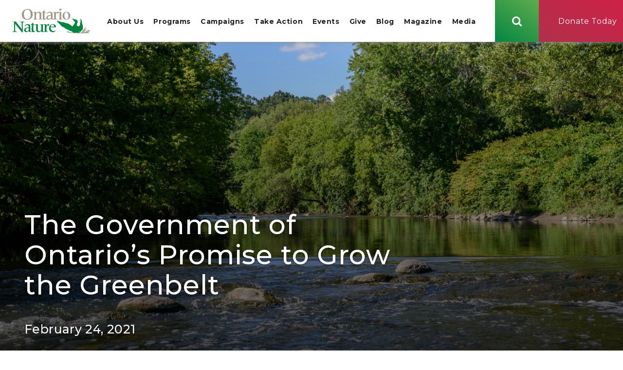

--- FILE ---
content_type: text/html; charset=UTF-8
request_url: https://ontarionature.org/news-release/grow-the-greenbelt-proposal/
body_size: 24710
content:
<!DOCTYPE html>
<html lang="en-CA" class="no-js no-svg">
<head>
    <title>The Government of Ontario’s Promise to Grow the Greenbelt - Ontario Nature</title>
    <!-- Google Tag Manager -->
    <script>(function(w,d,s,l,i){w[l]=w[l]||[];w[l].push({'gtm.start':
            new Date().getTime(),event:'gtm.js'});var f=d.getElementsByTagName(s)[0],
            j=d.createElement(s),dl=l!='dataLayer'?'&l='+l:'';j.async=true;j.src=
            'https://www.googletagmanager.com/gtm.js?id='+i+dl;f.parentNode.insertBefore(j,f);
        })(window,document,'script','dataLayer','GTM-WW2DWCC');</script>
    <!-- End Google Tag Manager -->
    <meta charset="UTF-8">
    <meta name="viewport" content="width=device-width, initial-scale=1">
    <!--<meta name="viewport" content="width=device-width, user-scalable=no, initial-scale=1, maximum-scale=1">-->
    <link rel="profile" href="https://gmpg.org/xfn/1">
    <link rel="stylesheet" type="text/css" href="https://ontarionature.org/wp-content/themes/ontario-nature/assets/css/master.css">
    <link rel="stylesheet" type="text/css" href="https://ontarionature.org/wp-content/themes/ontario-nature/style.css">
    <link href="https://fonts.googleapis.com/css?family=Montserrat:400,500,700" rel="stylesheet">
    <script>(function(html){html.className = html.className.replace(/\bno-js\b/,'js')})(document.documentElement);</script>
<meta name='robots' content='index, follow, max-image-preview:large, max-snippet:-1, max-video-preview:-1' />

	<!-- This site is optimized with the Yoast SEO Premium plugin v26.8 (Yoast SEO v26.8) - https://yoast.com/product/yoast-seo-premium-wordpress/ -->
	<link rel="canonical" href="https://ontarionature.org/news-release/grow-the-greenbelt-proposal/" />
	<meta property="og:locale" content="en_US" />
	<meta property="og:type" content="article" />
	<meta property="og:title" content="The Government of Ontario’s Promise to Grow the Greenbelt" />
	<meta property="og:description" content="Ontario Nature welcomes the Government of Ontario’s announcement on February 17, 2021 that it will grow the Greenbelt to protect more farmland, forests, wetlands and water systems in the Greater ..." />
	<meta property="og:url" content="https://ontarionature.org/news-release/grow-the-greenbelt-proposal/" />
	<meta property="og:site_name" content="Ontario Nature" />
	<meta property="article:publisher" content="https://www.facebook.com/OntarioNature/" />
	<meta property="article:modified_time" content="2021-04-21T01:08:57+00:00" />
	<meta property="og:image" content="https://ontarionature.org/wp-content/uploads/2017/06/DonRiver_Coulson01.jpg" />
	<meta property="og:image:width" content="2000" />
	<meta property="og:image:height" content="1335" />
	<meta property="og:image:type" content="image/jpeg" />
	<meta name="twitter:card" content="summary_large_image" />
	<meta name="twitter:site" content="@ontarionature" />
	<meta name="twitter:label1" content="Est. reading time" />
	<meta name="twitter:data1" content="1 minute" />
	<script type="application/ld+json" class="yoast-schema-graph">{"@context":"https://schema.org","@graph":[{"@type":"WebPage","@id":"https://ontarionature.org/news-release/grow-the-greenbelt-proposal/","url":"https://ontarionature.org/news-release/grow-the-greenbelt-proposal/","name":"The Government of Ontario’s Promise to Grow the Greenbelt - Ontario Nature","isPartOf":{"@id":"https://ontarionature.org/#website"},"primaryImageOfPage":{"@id":"https://ontarionature.org/news-release/grow-the-greenbelt-proposal/#primaryimage"},"image":{"@id":"https://ontarionature.org/news-release/grow-the-greenbelt-proposal/#primaryimage"},"thumbnailUrl":"https://ontarionature.org/wp-content/uploads/2017/06/DonRiver_Coulson01.jpg","datePublished":"2021-02-25T02:04:27+00:00","dateModified":"2021-04-21T01:08:57+00:00","breadcrumb":{"@id":"https://ontarionature.org/news-release/grow-the-greenbelt-proposal/#breadcrumb"},"inLanguage":"en-CA","potentialAction":[{"@type":"ReadAction","target":["https://ontarionature.org/news-release/grow-the-greenbelt-proposal/"]}]},{"@type":"ImageObject","inLanguage":"en-CA","@id":"https://ontarionature.org/news-release/grow-the-greenbelt-proposal/#primaryimage","url":"https://ontarionature.org/wp-content/uploads/2017/06/DonRiver_Coulson01.jpg","contentUrl":"https://ontarionature.org/wp-content/uploads/2017/06/DonRiver_Coulson01.jpg","width":2000,"height":1335,"caption":"Don River © David Coulson"},{"@type":"BreadcrumbList","@id":"https://ontarionature.org/news-release/grow-the-greenbelt-proposal/#breadcrumb","itemListElement":[{"@type":"ListItem","position":1,"name":"Home","item":"https://ontarionature.org/"},{"@type":"ListItem","position":2,"name":"The Government of Ontario’s Promise to Grow the Greenbelt"}]},{"@type":"WebSite","@id":"https://ontarionature.org/#website","url":"https://ontarionature.org/","name":"Ontario Nature","description":"Protecting Wild Species and Wild Spaces Since 1931","publisher":{"@id":"https://ontarionature.org/#organization"},"potentialAction":[{"@type":"SearchAction","target":{"@type":"EntryPoint","urlTemplate":"https://ontarionature.org/?s={search_term_string}"},"query-input":{"@type":"PropertyValueSpecification","valueRequired":true,"valueName":"search_term_string"}}],"inLanguage":"en-CA"},{"@type":"Organization","@id":"https://ontarionature.org/#organization","name":"Ontario Nature","url":"https://ontarionature.org/","logo":{"@type":"ImageObject","inLanguage":"en-CA","@id":"https://ontarionature.org/#/schema/logo/image/","url":"https://ontarionature.org/wp-content/uploads/2018/03/ON-logo300x300_guidelined.jpg","contentUrl":"https://ontarionature.org/wp-content/uploads/2018/03/ON-logo300x300_guidelined.jpg","width":389,"height":331,"caption":"Ontario Nature"},"image":{"@id":"https://ontarionature.org/#/schema/logo/image/"},"sameAs":["https://www.facebook.com/OntarioNature/","https://x.com/ontarionature","https://www.instagram.com/ontarionature/","https://www.linkedin.com/company/ontarionature/","https://www.youtube.com/user/ONNature"]}]}</script>
	<!-- / Yoast SEO Premium plugin. -->


<link rel='dns-prefetch' href='//static.addtoany.com' />
<link rel="alternate" title="oEmbed (JSON)" type="application/json+oembed" href="https://ontarionature.org/wp-json/oembed/1.0/embed?url=https%3A%2F%2Fontarionature.org%2Fnews-release%2Fgrow-the-greenbelt-proposal%2F" />
<link rel="alternate" title="oEmbed (XML)" type="text/xml+oembed" href="https://ontarionature.org/wp-json/oembed/1.0/embed?url=https%3A%2F%2Fontarionature.org%2Fnews-release%2Fgrow-the-greenbelt-proposal%2F&#038;format=xml" />
<style id='wp-img-auto-sizes-contain-inline-css' type='text/css'>
img:is([sizes=auto i],[sizes^="auto," i]){contain-intrinsic-size:3000px 1500px}
/*# sourceURL=wp-img-auto-sizes-contain-inline-css */
</style>
<style id='wp-emoji-styles-inline-css' type='text/css'>

	img.wp-smiley, img.emoji {
		display: inline !important;
		border: none !important;
		box-shadow: none !important;
		height: 1em !important;
		width: 1em !important;
		margin: 0 0.07em !important;
		vertical-align: -0.1em !important;
		background: none !important;
		padding: 0 !important;
	}
/*# sourceURL=wp-emoji-styles-inline-css */
</style>
<link rel='stylesheet' id='wp-block-library-css' href='https://ontarionature.org/wp-includes/css/dist/block-library/style.min.css?ver=6.9' type='text/css' media='all' />
<style id='global-styles-inline-css' type='text/css'>
:root{--wp--preset--aspect-ratio--square: 1;--wp--preset--aspect-ratio--4-3: 4/3;--wp--preset--aspect-ratio--3-4: 3/4;--wp--preset--aspect-ratio--3-2: 3/2;--wp--preset--aspect-ratio--2-3: 2/3;--wp--preset--aspect-ratio--16-9: 16/9;--wp--preset--aspect-ratio--9-16: 9/16;--wp--preset--color--black: #000000;--wp--preset--color--cyan-bluish-gray: #abb8c3;--wp--preset--color--white: #ffffff;--wp--preset--color--pale-pink: #f78da7;--wp--preset--color--vivid-red: #cf2e2e;--wp--preset--color--luminous-vivid-orange: #ff6900;--wp--preset--color--luminous-vivid-amber: #fcb900;--wp--preset--color--light-green-cyan: #7bdcb5;--wp--preset--color--vivid-green-cyan: #00d084;--wp--preset--color--pale-cyan-blue: #8ed1fc;--wp--preset--color--vivid-cyan-blue: #0693e3;--wp--preset--color--vivid-purple: #9b51e0;--wp--preset--gradient--vivid-cyan-blue-to-vivid-purple: linear-gradient(135deg,rgb(6,147,227) 0%,rgb(155,81,224) 100%);--wp--preset--gradient--light-green-cyan-to-vivid-green-cyan: linear-gradient(135deg,rgb(122,220,180) 0%,rgb(0,208,130) 100%);--wp--preset--gradient--luminous-vivid-amber-to-luminous-vivid-orange: linear-gradient(135deg,rgb(252,185,0) 0%,rgb(255,105,0) 100%);--wp--preset--gradient--luminous-vivid-orange-to-vivid-red: linear-gradient(135deg,rgb(255,105,0) 0%,rgb(207,46,46) 100%);--wp--preset--gradient--very-light-gray-to-cyan-bluish-gray: linear-gradient(135deg,rgb(238,238,238) 0%,rgb(169,184,195) 100%);--wp--preset--gradient--cool-to-warm-spectrum: linear-gradient(135deg,rgb(74,234,220) 0%,rgb(151,120,209) 20%,rgb(207,42,186) 40%,rgb(238,44,130) 60%,rgb(251,105,98) 80%,rgb(254,248,76) 100%);--wp--preset--gradient--blush-light-purple: linear-gradient(135deg,rgb(255,206,236) 0%,rgb(152,150,240) 100%);--wp--preset--gradient--blush-bordeaux: linear-gradient(135deg,rgb(254,205,165) 0%,rgb(254,45,45) 50%,rgb(107,0,62) 100%);--wp--preset--gradient--luminous-dusk: linear-gradient(135deg,rgb(255,203,112) 0%,rgb(199,81,192) 50%,rgb(65,88,208) 100%);--wp--preset--gradient--pale-ocean: linear-gradient(135deg,rgb(255,245,203) 0%,rgb(182,227,212) 50%,rgb(51,167,181) 100%);--wp--preset--gradient--electric-grass: linear-gradient(135deg,rgb(202,248,128) 0%,rgb(113,206,126) 100%);--wp--preset--gradient--midnight: linear-gradient(135deg,rgb(2,3,129) 0%,rgb(40,116,252) 100%);--wp--preset--font-size--small: 13px;--wp--preset--font-size--medium: 20px;--wp--preset--font-size--large: 36px;--wp--preset--font-size--x-large: 42px;--wp--preset--spacing--20: 0.44rem;--wp--preset--spacing--30: 0.67rem;--wp--preset--spacing--40: 1rem;--wp--preset--spacing--50: 1.5rem;--wp--preset--spacing--60: 2.25rem;--wp--preset--spacing--70: 3.38rem;--wp--preset--spacing--80: 5.06rem;--wp--preset--shadow--natural: 6px 6px 9px rgba(0, 0, 0, 0.2);--wp--preset--shadow--deep: 12px 12px 50px rgba(0, 0, 0, 0.4);--wp--preset--shadow--sharp: 6px 6px 0px rgba(0, 0, 0, 0.2);--wp--preset--shadow--outlined: 6px 6px 0px -3px rgb(255, 255, 255), 6px 6px rgb(0, 0, 0);--wp--preset--shadow--crisp: 6px 6px 0px rgb(0, 0, 0);}:where(.is-layout-flex){gap: 0.5em;}:where(.is-layout-grid){gap: 0.5em;}body .is-layout-flex{display: flex;}.is-layout-flex{flex-wrap: wrap;align-items: center;}.is-layout-flex > :is(*, div){margin: 0;}body .is-layout-grid{display: grid;}.is-layout-grid > :is(*, div){margin: 0;}:where(.wp-block-columns.is-layout-flex){gap: 2em;}:where(.wp-block-columns.is-layout-grid){gap: 2em;}:where(.wp-block-post-template.is-layout-flex){gap: 1.25em;}:where(.wp-block-post-template.is-layout-grid){gap: 1.25em;}.has-black-color{color: var(--wp--preset--color--black) !important;}.has-cyan-bluish-gray-color{color: var(--wp--preset--color--cyan-bluish-gray) !important;}.has-white-color{color: var(--wp--preset--color--white) !important;}.has-pale-pink-color{color: var(--wp--preset--color--pale-pink) !important;}.has-vivid-red-color{color: var(--wp--preset--color--vivid-red) !important;}.has-luminous-vivid-orange-color{color: var(--wp--preset--color--luminous-vivid-orange) !important;}.has-luminous-vivid-amber-color{color: var(--wp--preset--color--luminous-vivid-amber) !important;}.has-light-green-cyan-color{color: var(--wp--preset--color--light-green-cyan) !important;}.has-vivid-green-cyan-color{color: var(--wp--preset--color--vivid-green-cyan) !important;}.has-pale-cyan-blue-color{color: var(--wp--preset--color--pale-cyan-blue) !important;}.has-vivid-cyan-blue-color{color: var(--wp--preset--color--vivid-cyan-blue) !important;}.has-vivid-purple-color{color: var(--wp--preset--color--vivid-purple) !important;}.has-black-background-color{background-color: var(--wp--preset--color--black) !important;}.has-cyan-bluish-gray-background-color{background-color: var(--wp--preset--color--cyan-bluish-gray) !important;}.has-white-background-color{background-color: var(--wp--preset--color--white) !important;}.has-pale-pink-background-color{background-color: var(--wp--preset--color--pale-pink) !important;}.has-vivid-red-background-color{background-color: var(--wp--preset--color--vivid-red) !important;}.has-luminous-vivid-orange-background-color{background-color: var(--wp--preset--color--luminous-vivid-orange) !important;}.has-luminous-vivid-amber-background-color{background-color: var(--wp--preset--color--luminous-vivid-amber) !important;}.has-light-green-cyan-background-color{background-color: var(--wp--preset--color--light-green-cyan) !important;}.has-vivid-green-cyan-background-color{background-color: var(--wp--preset--color--vivid-green-cyan) !important;}.has-pale-cyan-blue-background-color{background-color: var(--wp--preset--color--pale-cyan-blue) !important;}.has-vivid-cyan-blue-background-color{background-color: var(--wp--preset--color--vivid-cyan-blue) !important;}.has-vivid-purple-background-color{background-color: var(--wp--preset--color--vivid-purple) !important;}.has-black-border-color{border-color: var(--wp--preset--color--black) !important;}.has-cyan-bluish-gray-border-color{border-color: var(--wp--preset--color--cyan-bluish-gray) !important;}.has-white-border-color{border-color: var(--wp--preset--color--white) !important;}.has-pale-pink-border-color{border-color: var(--wp--preset--color--pale-pink) !important;}.has-vivid-red-border-color{border-color: var(--wp--preset--color--vivid-red) !important;}.has-luminous-vivid-orange-border-color{border-color: var(--wp--preset--color--luminous-vivid-orange) !important;}.has-luminous-vivid-amber-border-color{border-color: var(--wp--preset--color--luminous-vivid-amber) !important;}.has-light-green-cyan-border-color{border-color: var(--wp--preset--color--light-green-cyan) !important;}.has-vivid-green-cyan-border-color{border-color: var(--wp--preset--color--vivid-green-cyan) !important;}.has-pale-cyan-blue-border-color{border-color: var(--wp--preset--color--pale-cyan-blue) !important;}.has-vivid-cyan-blue-border-color{border-color: var(--wp--preset--color--vivid-cyan-blue) !important;}.has-vivid-purple-border-color{border-color: var(--wp--preset--color--vivid-purple) !important;}.has-vivid-cyan-blue-to-vivid-purple-gradient-background{background: var(--wp--preset--gradient--vivid-cyan-blue-to-vivid-purple) !important;}.has-light-green-cyan-to-vivid-green-cyan-gradient-background{background: var(--wp--preset--gradient--light-green-cyan-to-vivid-green-cyan) !important;}.has-luminous-vivid-amber-to-luminous-vivid-orange-gradient-background{background: var(--wp--preset--gradient--luminous-vivid-amber-to-luminous-vivid-orange) !important;}.has-luminous-vivid-orange-to-vivid-red-gradient-background{background: var(--wp--preset--gradient--luminous-vivid-orange-to-vivid-red) !important;}.has-very-light-gray-to-cyan-bluish-gray-gradient-background{background: var(--wp--preset--gradient--very-light-gray-to-cyan-bluish-gray) !important;}.has-cool-to-warm-spectrum-gradient-background{background: var(--wp--preset--gradient--cool-to-warm-spectrum) !important;}.has-blush-light-purple-gradient-background{background: var(--wp--preset--gradient--blush-light-purple) !important;}.has-blush-bordeaux-gradient-background{background: var(--wp--preset--gradient--blush-bordeaux) !important;}.has-luminous-dusk-gradient-background{background: var(--wp--preset--gradient--luminous-dusk) !important;}.has-pale-ocean-gradient-background{background: var(--wp--preset--gradient--pale-ocean) !important;}.has-electric-grass-gradient-background{background: var(--wp--preset--gradient--electric-grass) !important;}.has-midnight-gradient-background{background: var(--wp--preset--gradient--midnight) !important;}.has-small-font-size{font-size: var(--wp--preset--font-size--small) !important;}.has-medium-font-size{font-size: var(--wp--preset--font-size--medium) !important;}.has-large-font-size{font-size: var(--wp--preset--font-size--large) !important;}.has-x-large-font-size{font-size: var(--wp--preset--font-size--x-large) !important;}
/*# sourceURL=global-styles-inline-css */
</style>

<style id='classic-theme-styles-inline-css' type='text/css'>
/*! This file is auto-generated */
.wp-block-button__link{color:#fff;background-color:#32373c;border-radius:9999px;box-shadow:none;text-decoration:none;padding:calc(.667em + 2px) calc(1.333em + 2px);font-size:1.125em}.wp-block-file__button{background:#32373c;color:#fff;text-decoration:none}
/*# sourceURL=/wp-includes/css/classic-themes.min.css */
</style>
<link rel='stylesheet' id='responsive-lightbox-nivo-css' href='https://ontarionature.org/wp-content/plugins/responsive-lightbox/assets/nivo/nivo-lightbox.min.css?ver=1.3.1' type='text/css' media='all' />
<link rel='stylesheet' id='responsive-lightbox-nivo-default-css' href='https://ontarionature.org/wp-content/plugins/responsive-lightbox/assets/nivo/themes/default/default.css?ver=1.3.1' type='text/css' media='all' />
<link rel='stylesheet' id='font_awesome-css' href='https://ontarionature.org/wp-content/themes/ontario-nature/node_modules/font-awesome/css/font-awesome.min.css?ver=6.9' type='text/css' media='all' />
<link rel='stylesheet' id='gp_slick_css-css' href='https://ontarionature.org/wp-content/themes/ontario-nature/node_modules/slick-carousel/slick/slick.css?ver=6.9' type='text/css' media='all' />
<link rel='stylesheet' id='addtoany-css' href='https://ontarionature.org/wp-content/plugins/add-to-any/addtoany.min.css?ver=1.16' type='text/css' media='all' />
<link rel='stylesheet' id='sti-style-css' href='https://ontarionature.org/wp-content/plugins/share-this-image/assets/css/sti.min.css?ver=2.10' type='text/css' media='all' />
<script type="text/javascript" id="addtoany-core-js-before">
/* <![CDATA[ */
window.a2a_config=window.a2a_config||{};a2a_config.callbacks=[];a2a_config.overlays=[];a2a_config.templates={};a2a_localize = {
	Share: "Share",
	Save: "Save",
	Subscribe: "Subscribe",
	Email: "Email",
	Bookmark: "Bookmark",
	ShowAll: "Show All",
	ShowLess: "Show less",
	FindServices: "Find service(s)",
	FindAnyServiceToAddTo: "Instantly find any service to add to",
	PoweredBy: "Powered by",
	ShareViaEmail: "Share via email",
	SubscribeViaEmail: "Subscribe via email",
	BookmarkInYourBrowser: "Bookmark in your browser",
	BookmarkInstructions: "Press Ctrl+D or \u2318+D to bookmark this page",
	AddToYourFavorites: "Add to your favourites",
	SendFromWebOrProgram: "Send from any email address or email program",
	EmailProgram: "Email program",
	More: "More&#8230;",
	ThanksForSharing: "Thanks for sharing!",
	ThanksForFollowing: "Thanks for following!"
};


//# sourceURL=addtoany-core-js-before
/* ]]> */
</script>
<script type="text/javascript" defer src="https://static.addtoany.com/menu/page.js" id="addtoany-core-js"></script>
<script type="text/javascript" src="https://ontarionature.org/wp-includes/js/jquery/jquery.min.js?ver=3.7.1" id="jquery-core-js"></script>
<script type="text/javascript" src="https://ontarionature.org/wp-includes/js/jquery/jquery-migrate.min.js?ver=3.4.1" id="jquery-migrate-js"></script>
<script type="text/javascript" defer src="https://ontarionature.org/wp-content/plugins/add-to-any/addtoany.min.js?ver=1.1" id="addtoany-jquery-js"></script>
<script type="text/javascript" src="https://ontarionature.org/wp-content/plugins/responsive-lightbox/assets/dompurify/purify.min.js?ver=3.3.1" id="dompurify-js"></script>
<script type="text/javascript" id="responsive-lightbox-sanitizer-js-before">
/* <![CDATA[ */
window.RLG = window.RLG || {}; window.RLG.sanitizeAllowedHosts = ["youtube.com","www.youtube.com","youtu.be","vimeo.com","player.vimeo.com"];
//# sourceURL=responsive-lightbox-sanitizer-js-before
/* ]]> */
</script>
<script type="text/javascript" src="https://ontarionature.org/wp-content/plugins/responsive-lightbox/js/sanitizer.js?ver=2.6.1" id="responsive-lightbox-sanitizer-js"></script>
<script type="text/javascript" src="https://ontarionature.org/wp-content/plugins/responsive-lightbox/assets/nivo/nivo-lightbox.min.js?ver=1.3.1" id="responsive-lightbox-nivo-js"></script>
<script src='https://ontarionature.org/wp-content/plugins/the-events-calendar/common/build/js/underscore-before.js'></script>
<script type="text/javascript" src="https://ontarionature.org/wp-includes/js/underscore.min.js?ver=1.13.7" id="underscore-js"></script>
<script src='https://ontarionature.org/wp-content/plugins/the-events-calendar/common/build/js/underscore-after.js'></script>
<script type="text/javascript" src="https://ontarionature.org/wp-content/plugins/responsive-lightbox/assets/infinitescroll/infinite-scroll.pkgd.min.js?ver=4.0.1" id="responsive-lightbox-infinite-scroll-js"></script>
<script type="text/javascript" id="responsive-lightbox-js-before">
/* <![CDATA[ */
var rlArgs = {"script":"nivo","selector":"lightbox","customEvents":"","activeGalleries":true,"effect":"fade","clickOverlayToClose":true,"keyboardNav":true,"errorMessage":"The requested content cannot be loaded. Please try again later.","woocommerce_gallery":false,"ajaxurl":"https:\/\/ontarionature.org\/wp-admin\/admin-ajax.php","nonce":"7ebb563b6f","preview":false,"postId":39020,"scriptExtension":false};

//# sourceURL=responsive-lightbox-js-before
/* ]]> */
</script>
<script type="text/javascript" src="https://ontarionature.org/wp-content/plugins/responsive-lightbox/js/front.js?ver=2.6.1" id="responsive-lightbox-js"></script>
<link rel="https://api.w.org/" href="https://ontarionature.org/wp-json/" /><link rel="EditURI" type="application/rsd+xml" title="RSD" href="https://ontarionature.org/xmlrpc.php?rsd" />
<meta name="generator" content="WordPress 6.9" />
<link rel='shortlink' href='https://ontarionature.org/?p=39020' />
<script type='text/javascript' data-cfasync='false'>var _mmunch = {'front': false, 'page': false, 'post': false, 'category': false, 'author': false, 'search': false, 'attachment': false, 'tag': false};_mmunch['post'] = true; _mmunch['postData'] = {"ID":39020,"post_name":"grow-the-greenbelt-proposal","post_title":"The Government of Ontario\u2019s Promise to Grow the Greenbelt","post_type":"news_releases","post_author":"5","post_status":"publish"}; _mmunch['postCategories'] = []; _mmunch['postTags'] = false; _mmunch['postAuthor'] = {"name":"John Hassell","ID":5};</script><script data-cfasync="false" src="//a.mailmunch.co/app/v1/site.js" id="mailmunch-script" data-plugin="mailmunch" data-mailmunch-site-id="643516" async></script><script type="text/javascript">
(function(url){
	if(/(?:Chrome\/26\.0\.1410\.63 Safari\/537\.31|WordfenceTestMonBot)/.test(navigator.userAgent)){ return; }
	var addEvent = function(evt, handler) {
		if (window.addEventListener) {
			document.addEventListener(evt, handler, false);
		} else if (window.attachEvent) {
			document.attachEvent('on' + evt, handler);
		}
	};
	var removeEvent = function(evt, handler) {
		if (window.removeEventListener) {
			document.removeEventListener(evt, handler, false);
		} else if (window.detachEvent) {
			document.detachEvent('on' + evt, handler);
		}
	};
	var evts = 'contextmenu dblclick drag dragend dragenter dragleave dragover dragstart drop keydown keypress keyup mousedown mousemove mouseout mouseover mouseup mousewheel scroll'.split(' ');
	var logHuman = function() {
		if (window.wfLogHumanRan) { return; }
		window.wfLogHumanRan = true;
		var wfscr = document.createElement('script');
		wfscr.type = 'text/javascript';
		wfscr.async = true;
		wfscr.src = url + '&r=' + Math.random();
		(document.getElementsByTagName('head')[0]||document.getElementsByTagName('body')[0]).appendChild(wfscr);
		for (var i = 0; i < evts.length; i++) {
			removeEvent(evts[i], logHuman);
		}
	};
	for (var i = 0; i < evts.length; i++) {
		addEvent(evts[i], logHuman);
	}
})('//ontarionature.org/?wordfence_lh=1&hid=C2E44D10DDCD40A1A3CB36AACF8C5C2D');
</script><meta name="tec-api-version" content="v1"><meta name="tec-api-origin" content="https://ontarionature.org"><link rel="alternate" href="https://ontarionature.org/wp-json/tribe/events/v1/" />    <!-- Global site tag (gtag.js) - Google Analytics -->
    <script async src="https://www.googletagmanager.com/gtag/js?id=UA-4611912-1"></script>
    <script>
        window.dataLayer = window.dataLayer || [];
        function gtag(){dataLayer.push(arguments);}
        gtag('js', new Date());
        gtag('config', 'UA-4611912-1');
    </script>

</head>

<body data-rsssl=1 class="wp-singular news_releases-template-default single single-news_releases postid-39020 wp-theme-ontario-nature tribe-no-js">

<!-- Google Tag Manager (noscript) -->
<noscript><iframe src="https://www.googletagmanager.com/ns.html?id=GTM-WW2DWCC"
                  height="0" width="0" style="display:none;visibility:hidden"></iframe></noscript>
<!-- End Google Tag Manager (noscript) -->
<div id="site-wrap" class="gp-theme">
    <div class="gpmm-overlay"></div>
    <div class="site-header-placeholder"></div>
    <a class="screen-reader-text" href="#main">Skip to main content</a>
    <header id="masthead" class="site-header" role="banner" aria-live="polite">
        <div class="header-container">
            <div class="hc-left">
                <div class="logo-wrap">
                    <a class="url" href="https://ontarionature.org" title="Home"><span class="screen-reader-text">Home</span></a>
                    <svg class="onn_logo" role="img" version="1.1" aria-label="Ontario Nature (logo)" xmlns="http://www.w3.org/2000/svg" xmlns:xlink="http://www.w3.org/1999/xlink" x="0px" y="0px"
	 viewBox="0 0 372 119.1" style="enable-background:new 0 0 372 119.1;" xml:space="preserve">
<g tabindex="-1">
	<defs tabindex="-1">
		<rect tabindex="-1" id="SVGID_1_697228a206338" width="372" height="119.1"/>
	</defs>
	<clipPath tabindex="-1" id="SVGID_2_697228a206338">		
		 <use tabindex="-1" xlink:href="#SVGID_1_697228a206338"  style="overflow:visible;"/> 
	</clipPath>
	<path tabindex="-1" style="clip-path:url(#SVGID_2_697228a206338);fill:#00853F;" d="M0,111.2l7.2-2.5c1.9-0.6,2.2-1.8,2.2-17.4v-18c0-6.7-0.3-7.2-2.4-8
		c-1.9-0.7-4.1-1.3-6-1.7v-1.1C3.2,62.7,6,62.9,9,62.9s5.8-0.1,8.4-0.3c3.6,4.7,6,7.8,8.1,10.4l20,24.9h0.2V74
		c0-6.8-0.4-7.1-1.5-7.8c-1.2-0.8-5.1-1.9-7.5-2.5v-1.1c4.4,0.3,8.5,0.6,11.3,0.6c2.8,0,6.9-0.3,11.3-0.6v1.1
		c-2.4,0.7-4.7,1.5-6.8,2.5c-1.9,0.9-2.2,1.8-2.2,27.9v20h-3.1c-10.7-13.6-21.7-27-33-40.5H14v17.7c0,15.7,0.3,16.8,2.2,17.4
		l7.2,2.5v1.1c-4.8-0.3-8.9-0.6-11.7-0.6c-2.8,0-6.9,0.3-11.7,0.6L0,111.2L0,111.2z"/>
	<path tabindex="-1" style="clip-path:url(#SVGID_2_697228a206338);fill:#00853F;" d="M79,92.9c-6,0.2-14.3,1.9-14.3,9.5c0,3.6,2.3,6.5,6,6.5
		c4.9,0,8.3-3.9,8.3-9.5V92.9z M58.6,83.6c4.4-5.9,8.6-8.8,16.1-8.8c6.9,0,11.9,3.3,11.9,10.2v16.7c0,5.2,0.5,6.9,2.2,7.7l4.1,1.8
		v1.1c-1.9-0.3-4.5-0.6-6.7-0.6c-2.3,0-5.3,0.3-6.8,0.6v-6h-0.2c-2.1,4.3-7.1,6.7-11.5,6.7c-6,0-10.5-3.7-10.5-9.5
		c0-8.6,9.2-13.1,21.9-13.1v-2.3c0-6.4-2.6-9.2-7.9-9.2c-4.3,0-7.5,2.6-10.3,6L58.6,83.6z"/>
	<path tabindex="-1" style="clip-path:url(#SVGID_2_697228a206338);fill:#00853F;" d="M88.6,77.3c4.6-2.2,8.5-6,11.1-10.4h1.6v9.3h8.1v2.3h-8.1V104
		c0,3.9,1.8,4.9,3.7,4.9c1.9,0,3.6-1.1,5.2-2.3l1.2,1.2c-3.7,3.7-6.8,5.3-11,5.3c-4.7,0-7.4-2.1-7.4-8.2c0-4.3,0.3-7.3,0.3-13.2
		V78.5h-4.6V77.3z"/>
	<path tabindex="-1" style="clip-path:url(#SVGID_2_697228a206338);fill:#00853F;" d="M114.5,88.7c0-1.9-0.1-8.4-0.4-8.9c-0.4-0.7-1.1-1-6.1-2.5v-1.1h0.9
		c3.7,0,13.9-0.5,14.1-0.5c-0.2,3.6-0.4,10-0.4,14.3v11c0,5.3,3,7.8,7.2,7.8c5.7,0,9.3-3.8,9.3-9.6V88.7c0-1.9-0.1-8.4-0.4-8.9
		c-0.4-0.7-1.1-1-6.1-2.5v-1.1h0.9c3.7,0,13.9-0.5,14.1-0.5c-0.2,3.6-0.4,10-0.4,14.3v13.3c0,3,0.4,5,0.8,5.4c1.1,0.9,3,1.9,5.7,2.4
		v1.1c-2.3-0.3-4.8-0.6-7.3-0.6c-2.5,0-5,0.3-7.3,0.6v-5.3h-0.2c-4.3,5-7.9,6-13.2,6c-5.7,0-11.2-2.6-11.2-10.8L114.5,88.7
		L114.5,88.7z"/>
	<path tabindex="-1" style="clip-path:url(#SVGID_2_697228a206338);fill:#00853F;" d="M149.2,111.2c4.3-1.2,5.7-1.9,6.3-2.6c0.5-0.5,0.5-1.8,0.5-8.1V88.7
		c0-1.9-0.1-8.4-0.4-8.9c-0.4-0.7-1.1-1-6.1-2.5v-1.1h0.9c3.7,0,13.6-0.5,13.7-0.5v7.7h0.2c2.2-5.7,5-8.7,10.4-8.7
		c0.8,0,1.6,0,2.2,0.1v8.8h-1.1c-0.8-1.8-2.6-2.3-4.7-2.3c-3.7,0-7,3.3-7,9.2v13.8c0,3,0.3,3.8,1,4.3c1.5,1,3.6,1.9,5.8,2.6v1.1
		c-3.9-0.3-7.4-0.6-11-0.6c-3.6,0-7.1,0.3-10.7,0.6V111.2z"/>
	<path tabindex="-1" style="clip-path:url(#SVGID_2_697228a206338);fill:#00853F;" d="M200.7,86.7c-0.2-4.6-1.9-9.5-7.1-9.5c-6,0-8.5,5.3-9.3,10.1L200.7,86.7z
		 M207.7,107.3c-3.7,3.9-9.2,5.8-14.6,5.8c-8.3,0-17.1-6.5-17.1-18.1c0-10.7,8-20.1,19-20.1c4.9,0,13.9,2.6,13.9,12.2
		c0,2.5-0.6,2.8-2.6,2.8H184c-0.1,0.8-0.1,1.5-0.1,2.4c0,8.4,5.6,16.3,14.9,16.3c2.6,0,5.4-1.2,7.5-2.6L207.7,107.3z"/>
	<path tabindex="-1" style="clip-path:url(#SVGID_2_697228a206338);fill:#A2988A;" d="M72.8,50.8c9.5,0,15.5-7,15.5-20.9c0-15.9-5.7-24.2-16.6-24.2
		c-9.1,0-15.5,7-15.5,20.8C56.3,43.6,62.6,50.8,72.8,50.8 M73.7,2.5C89,2.5,98.6,13.6,98.6,27c0,15.3-9.3,27.1-27.7,27.1
		C55.6,54.1,46,42.9,46,29.6C46,15.6,55.3,2.5,73.7,2.5"/>
	<path tabindex="-1" style="clip-path:url(#SVGID_2_697228a206338);fill:#A2988A;" d="M99.7,52.1c4-1.2,5.3-1.9,6-2.6c0.5-0.5,0.5-1.8,0.5-8.1V29.5
		c0-1.9-0.1-8.4-0.4-8.9c-0.4-0.7-1.1-1-6.1-2.5V17h0.9c3.7,0,13.6-0.5,13.7-0.5v5.1h0.1c3.6-4.1,7.9-6,13.2-6
		c5.7,0,11.2,2.6,11.2,10.8v18.1c0,2.8,0.2,3.9,0.6,4.6c0.5,0.8,2.5,1.8,5.9,2.9v1.1c-3.3-0.3-6.8-0.6-10.5-0.6
		c-3.7,0-7.3,0.3-10.3,0.6v-1.1c3.8-1.2,5.1-1.9,5.7-2.6c0.5-0.5,0.5-1.8,0.5-8.1V27.7c0-5.3-2.9-7.8-7.2-7.8
		c-5.7,0-9.3,3.8-9.3,9.6v15.1c0,2.8,0.2,3.9,0.6,4.6c0.5,0.8,2.5,1.8,5.9,2.9v1.1c-3.3-0.3-6.8-0.6-10.5-0.6
		c-3.7,0-7.3,0.3-10.5,0.6L99.7,52.1L99.7,52.1z"/>
	<path tabindex="-1" style="clip-path:url(#SVGID_2_697228a206338);fill:#A2988A;" d="M141.9,18.1c4.6-2.2,8.5-6,11.1-10.4h1.6V17h8.1v2.3h-8.1v25.5
		c0,3.9,1.8,4.9,3.7,4.9c1.9,0,3.6-1.1,5.2-2.3l1.2,1.2c-3.7,3.7-6.8,5.3-11,5.3c-4.7,0-7.4-2.1-7.4-8.2c0-4.3,0.3-7.3,0.3-13.2
		V19.4h-4.6V18.1z"/>
	<path tabindex="-1" style="clip-path:url(#SVGID_2_697228a206338);fill:#A2988A;" d="M185.1,33.7c-6,0.2-14.3,1.9-14.3,9.5c0,3.6,2.2,6.5,6,6.5
		c4.9,0,8.3-3.9,8.3-9.5V33.7z M164.7,24.4c4.4-5.9,8.6-8.8,16.1-8.8c6.9,0,11.9,3.3,11.9,10.2v16.7c0,5.2,0.5,6.9,2.2,7.7l4.1,1.8
		v1.1c-1.9-0.3-4.5-0.6-6.7-0.6c-2.3,0-5.4,0.3-6.8,0.6v-6h-0.2c-2.1,4.3-7.1,6.7-11.5,6.7c-6,0-10.5-3.7-10.5-9.5
		c0-8.6,9.2-13.1,21.9-13.1v-2.3c0-6.4-2.6-9.2-7.9-9.2c-4.3,0-7.5,2.6-10.3,6L164.7,24.4z"/>
	<path tabindex="-1" style="clip-path:url(#SVGID_2_697228a206338);fill:#A2988A;" d="M193.8,52.1c4.3-1.2,5.7-1.9,6.3-2.6c0.5-0.5,0.5-1.8,0.5-8.1V29.5
		c0-1.9-0.1-8.4-0.4-8.9c-0.4-0.7-1.1-1-6.1-2.5V17h0.9c3.7,0,13.6-0.5,13.7-0.5v7.8h0.2c2.2-5.7,5-8.7,10.4-8.7
		c0.8,0,1.5,0,2.2,0.1v8.8h-1.1c-0.8-1.9-2.6-2.3-4.6-2.3c-3.7,0-7,3.3-7,9.2v13.8c0,3,0.3,3.8,1,4.3c1.5,1,3.6,1.9,5.8,2.6v1.1
		c-3.9-0.3-7.4-0.6-11-0.6c-3.6,0-7.1,0.3-10.7,0.6L193.8,52.1L193.8,52.1z"/>
	<path tabindex="-1" style="clip-path:url(#SVGID_2_697228a206338);fill:#A2988A;" d="M230.1,0c2.8,0,5.1,2.3,5.1,5.1c0,2.8-2.3,5.1-5.1,5.1
		c-2.8,0-5.1-2.3-5.1-5.1C225,2.3,227.4,0,230.1,0 M219.9,17h0.8c3.7,0,13.9-0.5,14.1-0.5c-0.2,3.6-0.4,10-0.4,14.3l0.1,13.6
		c0,2.8,0.2,3.9,0.6,4.7c0.5,0.8,2.5,1.8,5.9,2.9l0,1.1c-3.6-0.3-7.2-0.6-10.8-0.6c-3.6,0-7.1,0.3-10.4,0.6v-1.1
		c4-1.2,5.3-1.9,6-2.6c0.5-0.5,0.5-1.8,0.5-8.1V29.5c0-1.9-0.1-8.4-0.4-8.9c-0.4-0.7-1.1-1-6.1-2.5V17z"/>
	<path tabindex="-1" style="clip-path:url(#SVGID_2_697228a206338);fill:#A2988A;" d="M259.9,51.6c5,0,9-3.9,9-15.5c0-7.1-2.6-18.1-9.7-18.1
		c-5.9,0-9.8,4.7-9.8,15.5C249.4,40.6,251.6,51.6,259.9,51.6 M259.5,15.7c9.1,0,18.2,6.5,18.2,18.8c0,10-7.4,19.5-18.1,19.5
		c-9.8,0-19.1-6.5-19.1-18.8C240.5,25.1,247.3,15.7,259.5,15.7"/>
	<path tabindex="-1" style="clip-path:url(#SVGID_2_697228a206338);fill:#A2988A;" d="M344.2,113.3c0,0,8.9-11.4,11.1-12.7c0,0-8,4.1-10.9,7.9
		c0,0,11.3-18.3,12.7-19.7c0,0-7.9,4-22.3,28.3L344.2,113.3z"/>
	<path tabindex="-1" style="clip-path:url(#SVGID_2_697228a206338);fill:#A2988A;" d="M332.9,117.8l21-30.9c0,0-11.9,9.8-26,32L332.9,117.8z"/>
	<path tabindex="-1" style="clip-path:url(#SVGID_2_697228a206338);fill:#00853F;" d="M301.2,55.1c-0.6-0.4-0.9-1.1-1.3-0.8c-0.3,0.3-1.1-0.1-1.1-0.5
		c-0.1-0.4-0.5-0.2-0.8-0.2c-0.3,0-0.3-0.2,0.1-0.3c0.4-0.2,2.4,0.4,2.9,0.9C301.6,54.8,301.9,55.5,301.2,55.1 M337.2,83.4
		c0,0,0-6.1-2-7.6l-1.5-3.9c0,0,1.5-17.2-8.3-22.6l1,2.5l-2.2-0.5l1.5,2v1.5l2,3.7l-2.2,8.1c0,0-2.7,5.9-0.7,9.1c0,0-2,6.9-3.7,7.6
		c-1.7,0.7-3.9,3.4-7.1,1.7c-3.2-1.7-5.4-4.7-5.4-4.7s-0.5-2,0.7-5.4c0,0,8.1-15,0-19.4c0,0-7.6-6.9-13.3-3.7l-13.3-6.9l11.8,9.3
		l-12.5-7.1l11.8,9.8c0,0,4.4,7.6,7.1,7.6c0,0-2.2,8.1-4.2,9.6c-2,1.5-6.1,6.6-6.4,10.1l-4.4,0.7c0,0-14.7-12.5-18.9-13
		c-4.2-0.5-6.4-1-6.4-1s-21.4-7.4-24.6-5.6c0,0-23.3-8.1-22.4-6.1c1,2,2.7,2.2,2.7,2.2s-4.2,0.5,1.2,2.9c0,0-3.7,2,6.4,5.2
		c0,0-7.1,2,6.1,5.4c0,0-5.9,3,3.4,4.2c0,0-6.4,2,3.2,3.7c0,0-4.4,2.5,3.7,2.7c0,0-5.4,2.2,4.9,3.4c0,0-1.2,2.2,5.9,2.2
		c0,0-3.7,3.9,3.4,3.2c0,0-2.2,3.9,4.4,2.7c0,0-0.2,2.5,3.7,1.2c0,0-1.5,3.2,3.2,1.5c0,0-1,3,2.7,2.5c0,0-1,2.2,2.9,1.2
		c0,0-0.5,2.2,1.7,1.7c0,0,1.2,2.4,3.4,1.2c0,0-0.8,3.7,3.2,0.7h1.2c0,0-1.9,4.2,4.4,2c0,0,1.2,4.4,4.2,3.2c0,0,0.2,4.9,3.4,3.4
		c0,0,0.3,3.9,4.7-1l1.5,3.9h22.8c0,0,1.2-5.4-0.2-9.3c0,0,2.7,0.7,3.4,2c0,0,1.5,2.9,2.7-1.7c0,0,2,0,1.5-1.5c0,0,1.5-1,0.7-2.7
		c0,0,1.5,0,1.5-1c0,0,2,2.9,2.9-1.2h1C335.7,103.1,339.1,88.4,337.2,83.4"/>
	<path tabindex="-1" style="clip-path:url(#SVGID_2_697228a206338);fill:#A2988A;" d="M270.7,106.9c0,0-42.2,12.1,60.1,12.1c60.6,0,31.8-4.6,27.1-5.8
		c-4.6-1.2,20.2-2.9,12.7-7.5c-7.5-4.6-24.3-4-24.3-4s24.8,2.9,16.7,5.2c-8.1,2.3-16.7,3.5-12.7,5.8
		C354.4,115,253.3,119.6,270.7,106.9"/>
</g>
</svg>                </div>
            </div>
            <div class="hc-middle js-mobile-menu-clone-target">
                <div class="mobile-close-btn-wrapper">
                    <div class="mobile-donate-wrapper">
                        <a href="https://ontarionature.org/give">Donate Today</a>
                    </div>
                    <button class="mobile-close-btn js-toggle-menu button-css-reset"><i class="fa fa-close" aria-hidden="true"></i><span class="screen-reader-text">Close Menu</span></button>
                </div>
                <div class="hc-middle-flex">
                                        <form method="get" role="search" action="https://ontarionature.org/" class="mobile-search-wrapper">
                        <div class="input-wrapper">
                            <label for="header-mob-search" style="display: none">Search</label>
                            <input type="text" class="header-mob-search" placeholder="Search" id="header-mob-search" name="s" value="">
                            <button class="button-css-reset" type="submit"><span class="icon"><i class="fa fa-search" aria-hidden="true"></i><span class="screen-reader-text">Submit</span></span></button>
                        </div>
                    </form>
                    <nav class="main-nav" aria-label="Primary Header Navigation">
                        <ul id="header-primary-navigation" class="nav-menu-ul"><li id="menu-item-105" class="menu-item menu-item-type-post_type menu-item-object-page menu-item-has-children menu-item-105"><a href="https://ontarionature.org/about/">About Us</a>
<ul class="sub-menu">
	<li id="menu-item-8139" class="menu-item menu-item-type-post_type menu-item-object-page menu-item-8139"><a href="https://ontarionature.org/about/accessibility/">Accessibility</a></li>
	<li id="menu-item-8135" class="menu-item menu-item-type-post_type menu-item-object-page menu-item-8135"><a href="https://ontarionature.org/about/annual-report/">Annual Report</a></li>
	<li id="menu-item-8132" class="menu-item menu-item-type-post_type menu-item-object-page menu-item-8132"><a href="https://ontarionature.org/about/board/">Board of Directors</a></li>
	<li id="menu-item-8137" class="menu-item menu-item-type-post_type menu-item-object-page menu-item-8137"><a href="https://ontarionature.org/about/contact/">Contact Us</a></li>
	<li id="menu-item-8138" class="menu-item menu-item-type-post_type menu-item-object-page menu-item-8138"><a href="https://ontarionature.org/about/ethics-accountability/">Ethics and Accountability</a></li>
	<li id="menu-item-8134" class="menu-item menu-item-type-post_type menu-item-object-page menu-item-8134"><a href="https://ontarionature.org/about/history-milestones/">History and Milestones</a></li>
	<li id="menu-item-46702" class="menu-item menu-item-type-post_type menu-item-object-page menu-item-46702"><a href="https://ontarionature.org/about/indigenous-relations/">Indigenous Relations</a></li>
	<li id="menu-item-51145" class="menu-item menu-item-type-post_type menu-item-object-page menu-item-51145"><a href="https://ontarionature.org/jobs/">Jobs</a></li>
	<li id="menu-item-8133" class="menu-item menu-item-type-post_type menu-item-object-page menu-item-8133"><a href="https://ontarionature.org/about/nature-network/">Nature Network</a></li>
	<li id="menu-item-47341" class="menu-item menu-item-type-post_type menu-item-object-page menu-item-47341"><a href="https://ontarionature.org/about/on-nature-magazine/">ON Nature Magazine</a></li>
	<li id="menu-item-8136" class="menu-item menu-item-type-post_type menu-item-object-page menu-item-8136"><a href="https://ontarionature.org/about/resources-publications/">Resources and Publications</a></li>
	<li id="menu-item-8131" class="menu-item menu-item-type-post_type menu-item-object-page menu-item-8131"><a href="https://ontarionature.org/about/staff/">Staff</a></li>
</ul>
</li>
<li id="menu-item-8140" class="menu-item menu-item-type-post_type menu-item-object-page menu-item-has-children menu-item-8140"><a href="https://ontarionature.org/programs/">Programs</a>
<ul class="sub-menu">
	<li id="menu-item-8148" class="menu-item menu-item-type-post_type menu-item-object-page menu-item-has-children menu-item-8148"><a href="https://ontarionature.org/programs/boreal/">Boreal</a>
	<ul class="sub-menu">
		<li id="menu-item-8150" class="menu-item menu-item-type-post_type menu-item-object-page menu-item-8150"><a href="https://ontarionature.org/programs/boreal/boreal-caribou/">Boreal Caribou</a></li>
		<li id="menu-item-8152" class="menu-item menu-item-type-post_type menu-item-object-page menu-item-8152"><a href="https://ontarionature.org/programs/boreal/sustainable-forestry/">Sustainable Forestry</a></li>
		<li id="menu-item-46787" class="menu-item menu-item-type-post_type menu-item-object-page menu-item-46787"><a href="https://ontarionature.org/programs/boreal/northern-ecosystems-and-nature-based-climate-solutions/">Northern Ecosystems and Nature-based Climate Solutions</a></li>
		<li id="menu-item-46785" class="menu-item menu-item-type-post_type menu-item-object-page menu-item-46785"><a href="https://ontarionature.org/programs/boreal/northern-community-science/">Northern Community Science</a></li>
		<li id="menu-item-46786" class="menu-item menu-item-type-post_type menu-item-object-page menu-item-46786"><a href="https://ontarionature.org/programs/boreal/northern-nature-education-and-outreach/">Northern Nature Education and Outreach</a></li>
		<li id="menu-item-8155" class="menu-item menu-item-type-post_type menu-item-object-page menu-item-8155"><a href="https://ontarionature.org/programs/boreal/forest-and-freshwater-foods/">Forest and Freshwater Foods</a></li>
	</ul>
</li>
	<li id="menu-item-8141" class="menu-item menu-item-type-post_type menu-item-object-page menu-item-has-children menu-item-8141"><a href="https://ontarionature.org/programs/community-science/">Community Science</a>
	<ul class="sub-menu">
		<li id="menu-item-8143" class="menu-item menu-item-type-post_type menu-item-object-page menu-item-8143"><a href="https://ontarionature.org/programs/community-science/reptile-amphibian-atlas/">Ontario Reptile and Amphibian Atlas</a></li>
		<li id="menu-item-8142" class="menu-item menu-item-type-post_type menu-item-object-page menu-item-8142"><a href="https://ontarionature.org/programs/community-science/breeding-bird-atlas/">Ontario Breeding Bird Atlas</a></li>
	</ul>
</li>
	<li id="menu-item-14262" class="menu-item menu-item-type-post_type menu-item-object-page menu-item-14262"><a href="https://ontarionature.org/programs/endangered-species/">Endangered Species</a></li>
	<li id="menu-item-8157" class="menu-item menu-item-type-post_type menu-item-object-page menu-item-has-children menu-item-8157"><a href="https://ontarionature.org/programs/greenway/">Greenway</a>
	<ul class="sub-menu">
		<li id="menu-item-8158" class="menu-item menu-item-type-post_type menu-item-object-page menu-item-8158"><a href="https://ontarionature.org/programs/greenway/alus/">ALUS</a></li>
		<li id="menu-item-8159" class="menu-item menu-item-type-post_type menu-item-object-page menu-item-8159"><a href="https://ontarionature.org/programs/greenway/conservation-offsetting/">Conservation Offsetting</a></li>
		<li id="menu-item-8160" class="menu-item menu-item-type-post_type menu-item-object-page menu-item-8160"><a href="https://ontarionature.org/programs/greenway/pits-and-quarries/">Pits and Quarries</a></li>
		<li id="menu-item-14306" class="menu-item menu-item-type-post_type menu-item-object-page menu-item-14306"><a href="https://ontarionature.org/programs/greenway/greenway-stewardship/">Stewardship</a></li>
	</ul>
</li>
	<li id="menu-item-8145" class="menu-item menu-item-type-post_type menu-item-object-page menu-item-has-children menu-item-8145"><a href="https://ontarionature.org/programs/nature-guardians/">Nature Guardians Youth</a>
	<ul class="sub-menu">
		<li id="menu-item-27211" class="menu-item menu-item-type-post_type menu-item-object-page menu-item-27211"><a href="https://ontarionature.org/programs/nature-guardians/ycme/">Youth Circle for Mother Earth</a></li>
		<li id="menu-item-8146" class="menu-item menu-item-type-post_type menu-item-object-page menu-item-8146"><a href="https://ontarionature.org/programs/nature-guardians/youth-council/">Youth Council</a></li>
	</ul>
</li>
	<li id="menu-item-8161" class="menu-item menu-item-type-post_type menu-item-object-page menu-item-has-children menu-item-8161"><a href="https://ontarionature.org/programs/nature-reserves/">Nature Reserves</a>
	<ul class="sub-menu">
		<li id="menu-item-12041" class="menu-item menu-item-type-post_type menu-item-object-page menu-item-12041"><a href="https://ontarionature.org/programs/nature-reserves/stewardship/">Stewardship Practices</a></li>
		<li id="menu-item-53919" class="menu-item menu-item-type-post_type menu-item-object-page menu-item-53919"><a href="https://ontarionature.org/programs/nature-reserves/nature-reserve-volunteer-stewardship/">Volunteer Stewardship</a></li>
		<li id="menu-item-8163" class="menu-item menu-item-type-post_type menu-item-object-page menu-item-8163"><a href="https://ontarionature.org/programs/nature-reserves/conserve-land/">Ways to Conserve Land</a></li>
	</ul>
</li>
	<li id="menu-item-8169" class="menu-item menu-item-type-post_type menu-item-object-page menu-item-has-children menu-item-8169"><a href="https://ontarionature.org/programs/protected-places/">Protected Places</a>
	<ul class="sub-menu">
		<li id="menu-item-39113" class="menu-item menu-item-type-custom menu-item-object-custom menu-item-39113"><a href="https://storymaps.arcgis.com/stories/41eff1b612824398ac5d80b96db56f21">Protected Places StoryMap</a></li>
		<li id="menu-item-65440" class="menu-item menu-item-type-post_type menu-item-object-page menu-item-65440"><a href="https://ontarionature.org/programs/protected-places/ecological-corridors/">Ecological Corridors</a></li>
		<li id="menu-item-65535" class="menu-item menu-item-type-post_type menu-item-object-page menu-item-65535"><a href="https://ontarionature.org/programs/protected-places/municipal-protected-areas/">Municipal Protected Areas Project</a></li>
		<li id="menu-item-53900" class="menu-item menu-item-type-post_type menu-item-object-page menu-item-53900"><a href="https://ontarionature.org/programs/protected-places/designated-conservation-lands/">Opportunities in FSC Certified Forests</a></li>
	</ul>
</li>
</ul>
</li>
<li id="menu-item-8165" class="menu-item menu-item-type-post_type menu-item-object-page menu-item-has-children menu-item-8165"><a href="https://ontarionature.org/campaigns/">Campaigns</a>
<ul class="sub-menu">
	<li id="menu-item-65704" class="menu-item menu-item-type-post_type menu-item-object-page menu-item-65704"><a href="https://ontarionature.org/campaigns/bill-5/">Bill 5</a></li>
	<li id="menu-item-39349" class="menu-item menu-item-type-post_type menu-item-object-page menu-item-39349"><a href="https://ontarionature.org/campaigns/climate-change/">Climate Change</a></li>
	<li id="menu-item-32298" class="menu-item menu-item-type-post_type menu-item-object-page menu-item-32298"><a href="https://ontarionature.org/campaigns/conservation-authorities/">Conservation Authorities</a></li>
	<li id="menu-item-8167" class="menu-item menu-item-type-post_type menu-item-object-page menu-item-8167"><a href="https://ontarionature.org/campaigns/migratory-birds/">Migratory Birds</a></li>
	<li id="menu-item-38901" class="menu-item menu-item-type-post_type menu-item-object-page menu-item-38901"><a href="https://ontarionature.org/campaigns/mzos/">Minister’s Zoning Orders</a></li>
	<li id="menu-item-8171" class="menu-item menu-item-type-post_type menu-item-object-page menu-item-8171"><a href="https://ontarionature.org/campaigns/natural-heritage-systems-planning/">Natural Heritage Systems Planning</a></li>
	<li id="menu-item-8166" class="menu-item menu-item-type-post_type menu-item-object-page menu-item-8166"><a href="https://ontarionature.org/campaigns/pollinators/">Pollinators</a></li>
	<li id="menu-item-8168" class="menu-item menu-item-type-post_type menu-item-object-page menu-item-8168"><a href="https://ontarionature.org/campaigns/wetlands/">Wetlands</a></li>
</ul>
</li>
<li id="menu-item-8170" class="menu-item menu-item-type-post_type menu-item-object-page menu-item-has-children menu-item-8170"><a href="https://ontarionature.org/take-action/">Take Action</a>
<ul class="sub-menu">
	<li id="menu-item-8176" class="menu-item menu-item-type-post_type menu-item-object-page menu-item-8176"><a href="https://ontarionature.org/take-action/conservation-awards/">Conservation Awards</a></li>
	<li id="menu-item-8172" class="menu-item menu-item-type-post_type menu-item-object-page menu-item-8172"><a href="https://ontarionature.org/take-action/advocate-for-nature/">Sign an Action Alert</a></li>
	<li id="menu-item-12059" class="menu-item menu-item-type-post_type menu-item-object-page menu-item-12059"><a href="https://ontarionature.org/take-action/stay-informed/">Stay Informed</a></li>
	<li id="menu-item-43435" class="menu-item menu-item-type-post_type menu-item-object-page menu-item-43435"><a href="https://ontarionature.org/subscribe/">Subscribe</a></li>
	<li id="menu-item-8178" class="menu-item menu-item-type-post_type menu-item-object-page menu-item-8178"><a href="https://ontarionature.org/take-action/master-naturalist/">Ontario Master Naturalist Program</a></li>
	<li id="menu-item-8175" class="menu-item menu-item-type-post_type menu-item-object-page menu-item-8175"><a href="https://ontarionature.org/take-action/volunteer/">Volunteer</a></li>
	<li id="menu-item-25526" class="menu-item menu-item-type-post_type menu-item-object-page menu-item-25526"><a href="https://ontarionature.org/take-action/reduce-your-environmental-footprint/">Your Environmental Footprint</a></li>
</ul>
</li>
<li id="menu-item-8189" class="menu-item menu-item-type-post_type menu-item-object-page menu-item-has-children menu-item-8189"><a href="https://ontarionature.org/events/">Events</a>
<ul class="sub-menu">
	<li id="menu-item-15077" class="menu-item menu-item-type-post_type menu-item-object-page menu-item-15077"><a href="https://ontarionature.org/events/">Events Calendar</a></li>
	<li id="menu-item-8193" class="menu-item menu-item-type-post_type menu-item-object-page menu-item-8193"><a href="https://ontarionature.org/events/annual-gathering/">Annual Gathering</a></li>
	<li id="menu-item-60028" class="menu-item menu-item-type-post_type menu-item-object-page menu-item-60028"><a href="https://ontarionature.org/annual-general-meeting/">Annual General Meeting</a></li>
	<li id="menu-item-42404" class="menu-item menu-item-type-post_type menu-item-object-page menu-item-42404"><a href="https://ontarionature.org/events/christmas-bird-count/">Christmas Bird Count</a></li>
	<li id="menu-item-8200" class="menu-item menu-item-type-post_type menu-item-object-page menu-item-8200"><a href="https://ontarionature.org/events/our-special-spaces/">Our Special Spaces</a></li>
	<li id="menu-item-8194" class="menu-item menu-item-type-post_type menu-item-object-page menu-item-8194"><a href="https://ontarionature.org/events/youth-summit/">Youth Summit</a></li>
</ul>
</li>
<li id="menu-item-8202" class="menu-item menu-item-type-post_type menu-item-object-page menu-item-has-children menu-item-8202"><a href="https://ontarionature.org/give/">Give</a>
<ul class="sub-menu">
	<li id="menu-item-67727" class="menu-item menu-item-type-custom menu-item-object-custom menu-item-67727"><a href="https://host.nxt.blackbaud.com/donor-form?svcid=renxt&#038;formId=12b33a4b-35ac-4c33-a7c5-ed002326f835&#038;envid=p-AGmLwnOA6EiFXQUn_A_Oxg&#038;zone=can">Gift of Membership</a></li>
	<li id="menu-item-8203" class="menu-item menu-item-type-post_type menu-item-object-page menu-item-8203"><a href="https://ontarionature.org/give/monthly-giving/">Monthly Gift</a></li>
	<li id="menu-item-26578" class="menu-item menu-item-type-custom menu-item-object-custom menu-item-26578"><a href="https://host.nxt.blackbaud.com/donor-form?svcid=renxt&#038;formId=24ae8dbf-3c8a-4ad1-9e56-c39a1fc4bd9c&#038;envid=p-AGmLwnOA6EiFXQUn_A_Oxg&#038;zone=can">One-time Gift</a></li>
	<li id="menu-item-8206" class="menu-item menu-item-type-post_type menu-item-object-page menu-item-8206"><a href="https://ontarionature.org/give/membership/">Membership</a></li>
	<li id="menu-item-8207" class="menu-item menu-item-type-post_type menu-item-object-page menu-item-8207"><a href="https://ontarionature.org/give/champions-for-nature/">Champion for Nature</a></li>
	<li id="menu-item-8208" class="menu-item menu-item-type-post_type menu-item-object-page menu-item-8208"><a href="https://ontarionature.org/give/tribute/">Gift in Tribute / Memory</a></li>
	<li id="menu-item-8209" class="menu-item menu-item-type-post_type menu-item-object-page menu-item-8209"><a href="https://ontarionature.org/give/legacy/">Legacy Gift</a></li>
	<li id="menu-item-8210" class="menu-item menu-item-type-post_type menu-item-object-page menu-item-8210"><a href="https://ontarionature.org/give/gifts-of-securities/">Gift of Securities</a></li>
	<li id="menu-item-44519" class="menu-item menu-item-type-post_type menu-item-object-page menu-item-44519"><a href="https://ontarionature.org/give/corporate-giving/">Corporate</a></li>
	<li id="menu-item-8212" class="menu-item menu-item-type-post_type menu-item-object-page menu-item-8212"><a href="https://ontarionature.org/give/other-ways-to-give/">Other Ways To Give</a></li>
</ul>
</li>
</ul>                    </nav>
                    <nav class="mini-nav" aria-label="Secondary Header Navigation">
                        <ul id="header-secondary-navigation" class="nav-menu-ul"><li id="menu-item-287" class="menu-item menu-item-type-post_type menu-item-object-page current_page_parent menu-item-287"><a href="https://ontarionature.org/blog/">Blog</a></li>
<li id="menu-item-20241" class="menu-item menu-item-type-custom menu-item-object-custom menu-item-20241"><a target="_blank" href="http://onnaturemagazine.com">Magazine</a></li>
<li id="menu-item-57951" class="menu-item menu-item-type-post_type menu-item-object-page menu-item-57951"><a href="https://ontarionature.org/media/">Media</a></li>
</ul>                    </nav>
                                    </div>
            </div>
            <div class="hc-right js-search-active-wrapper js-search-not-active">
                                <form method="get" role="search" action="https://ontarionature.org/" class="search-donate-wrapper">
                                        <div class="search-btn-wrap">
                        <p class="screen-reader-text">Search term field follows the button.</p>
                        <button type="submit" class="search-icon button-css-reset" aria-label="Skips to search term input, or submits search term.">
                            <i class="fa fa-search" aria-hidden="true"></i>
                        </button>
                    </div>
                    <div class="search-field">
                        <div class="gp-label-up header-search-field"><div class="gp-label-up-inner"><input title="Enter search term" type="text" value="" class="" name="s" id="header-search-field"><label for="header-search-field"><span class="label-flex"><span class="label-flex-left">Search</span><span class="label-flex-right"></span></span></label></div></div>                    </div>
                                        <div class="cta-wrap">
                        <a href="https://ontarionature.org/give">Donate Today</a>
                    </div>
                </form>
            </div>
            <button class="mobile-btn-wrapper js-toggle-menu button-css-reset" aria-haspopup="true">
                <span class="mobile-btn block" aria-hidden="true"><span class="menu-button-bar block"></span><span class="menu-button-bar block"></span><span class="menu-button-bar block"></span></span>                <span class="screen-reader-text">Open Menu</span>
            </button>
        </div>
    </header>
    <div id="site-content" class="site-content">


    <main id="main" class="interior-page single-template default-template-page">
	    		    <article id="post-39020" class="page-inner post-39020 news_releases type-news_releases status-publish has-post-thumbnail hentry news_cat-release">
    <div class="top-image-section">
        <div class="gp-top-image pos-bottom-left"><div class="background-image standard js-set-src type-css" ><div class="bg-overlay" style=""></div><span class="src-element src-1 src-wide-xl" data-url="https://ontarionature.org/wp-content/uploads/2017/06/DonRiver_Coulson01-1908x1060.jpg" data-width="1908" data-height="1060" ></span><span class="src-element src-2 src-wide-lg" data-url="https://ontarionature.org/wp-content/uploads/2017/06/DonRiver_Coulson01-1080x600.jpg" data-width="1080" data-height="600" ></span><span class="src-element src-3 src-tall-lg" data-url="https://ontarionature.org/wp-content/uploads/2017/06/DonRiver_Coulson01-645x860.jpg" data-width="645" data-height="860" ></span></div><div class="col-flex"><div class="vert-centered-container"><div class="container size-large"><div class="top-image-content entry-content add-text-shadow-1"><h1 class="size-h1-large">The Government of Ontario’s Promise to Grow the Greenbelt</h1><div class='mailmunch-forms-before-post' style='display: none !important;'></div><h4>February 24, 2021</h4>
</p><div class='mailmunch-forms-in-post-middle' style='display: none !important;'></div><div class='mailmunch-forms-after-post' style='display: none !important;'></div></div></div></div></div><p class="media-credit" aria-label="Photo Credit">Don River © David Coulson</p></div>    </div>
    <div class="main-content-section">
        <div class="container space-top space-bottom size-large content-aligned-left">
            <div class="entry-content">
                                <div class='mailmunch-forms-before-post' style='display: none !important;'></div><p>Ontario Nature welcomes the <a href="https://ero.ontario.ca/notice/019-3136" target="_blank" rel="noopener">Government of Ontario’s announcement</a> on February 17, 2021 that it will grow the Greenbelt to protect more farmland, forests, wetlands and water systems in the Greater Golden Horseshoe.</p>
<p>Greenbelt expansion offers countless benefits such as safeguarding drinking water, securing local food sources, enhancing climate resilience, conserving biodiversity and building economic prosperity. For this reason, we need to think big when it comes to growing the Greenbelt – beyond the Paris-Galt Moraine and urban river valleys (Don River, Duffins Creek) which are the focus of the government’s current proposal.</p>
<p>Ontario Nature is among <a href="https://view.publitas.com/on-nature/expanding-ontarios-greenbelt/page/1" target="_blank" rel="noopener">approximately 90 organizations endorsing a report on Greenbelt expansion</a> that sets out recommended immediate actions as well as principles to guide the longer-term process. Expansion criteria should be science-based and should build on the results of the 2017 public consultations on Greenbelt expansion. There is no need to reinvent the wheel, given the information and data already available.</p>
<p>The government should meaningfully consult with Indigenous communities about expanding the Greenbelt within their traditional territories. Indigenous traditional practices, responsibilities and knowledge systems must be honoured by ensuring Indigenous voices are key to discussions and decisions.</p><div class='mailmunch-forms-in-post-middle' style='display: none !important;'></div>
<p>The groups are also calling on the government to cancel plans for both the GTA West (Highway 413) and Bradford Bypass (Holland Marsh Highway). These highways would cut through the Greenbelt and adjacent lands, negatively impacting farmland, forests and dozens of wetlands and other aquatic habitats, including the provincially significant Holland Marsh. They will also accelerate urban sprawl.</p>
<p>For further information or to arrange an interview, contact John Hassell at <a href="mailto:johnh@ontarionature.org">johnh@ontarionature.org</a> or 416-786-2171.</p>
<div class='mailmunch-forms-after-post' style='display: none !important;'></div>            </div>
            <div class="gp-social-share"><div class="addtoany_shortcode"><div class="a2a_kit a2a_kit_size_32 addtoany_list" data-a2a-url="https://ontarionature.org/news-release/grow-the-greenbelt-proposal/" data-a2a-title="The Government of Ontario’s Promise to Grow the Greenbelt"><a class="a2a_button_facebook" href="https://www.addtoany.com/add_to/facebook?linkurl=https%3A%2F%2Fontarionature.org%2Fnews-release%2Fgrow-the-greenbelt-proposal%2F&amp;linkname=The%20Government%20of%20Ontario%E2%80%99s%20Promise%20to%20Grow%20the%20Greenbelt" title="Facebook" rel="nofollow noopener" target="_blank"></a><a class="a2a_button_twitter" href="https://www.addtoany.com/add_to/twitter?linkurl=https%3A%2F%2Fontarionature.org%2Fnews-release%2Fgrow-the-greenbelt-proposal%2F&amp;linkname=The%20Government%20of%20Ontario%E2%80%99s%20Promise%20to%20Grow%20the%20Greenbelt" title="Twitter" rel="nofollow noopener" target="_blank"></a><a class="a2a_button_email" href="https://www.addtoany.com/add_to/email?linkurl=https%3A%2F%2Fontarionature.org%2Fnews-release%2Fgrow-the-greenbelt-proposal%2F&amp;linkname=The%20Government%20of%20Ontario%E2%80%99s%20Promise%20to%20Grow%20the%20Greenbelt" title="Email" rel="nofollow noopener" target="_blank"></a><a class="a2a_button_linkedin" href="https://www.addtoany.com/add_to/linkedin?linkurl=https%3A%2F%2Fontarionature.org%2Fnews-release%2Fgrow-the-greenbelt-proposal%2F&amp;linkname=The%20Government%20of%20Ontario%E2%80%99s%20Promise%20to%20Grow%20the%20Greenbelt" title="LinkedIn" rel="nofollow noopener" target="_blank"></a><a class="a2a_dd addtoany_share_save addtoany_share" href="https://www.addtoany.com/share"></a></div></div></div>        </div>
    </div>
        <div class="bottom-banner-section">
            </div>
</article>
	        </main>

</div><!-- #site-content -->
<footer class="site-footer border-top" role="contentinfo">
    <div class="footer-top">
        <div class="ft-container container">
            <div class="ft-flex">
                <div class="ft-item ft-logo">
                    <div class="ft-item-inner">
                        <div class="img-wrap">
                            <svg class="onn_logo" role="img" version="1.1" aria-label="Ontario Nature (logo)" xmlns="http://www.w3.org/2000/svg" xmlns:xlink="http://www.w3.org/1999/xlink" x="0px" y="0px"
	 viewBox="0 0 372 119.1" style="enable-background:new 0 0 372 119.1;" xml:space="preserve">
<g tabindex="-1">
	<defs tabindex="-1">
		<rect tabindex="-1" id="SVGID_1_697228a20bff7" width="372" height="119.1"/>
	</defs>
	<clipPath tabindex="-1" id="SVGID_2_697228a20bff7">		
		 <use tabindex="-1" xlink:href="#SVGID_1_697228a20bff7"  style="overflow:visible;"/> 
	</clipPath>
	<path tabindex="-1" style="clip-path:url(#SVGID_2_697228a20bff7);fill:#00853F;" d="M0,111.2l7.2-2.5c1.9-0.6,2.2-1.8,2.2-17.4v-18c0-6.7-0.3-7.2-2.4-8
		c-1.9-0.7-4.1-1.3-6-1.7v-1.1C3.2,62.7,6,62.9,9,62.9s5.8-0.1,8.4-0.3c3.6,4.7,6,7.8,8.1,10.4l20,24.9h0.2V74
		c0-6.8-0.4-7.1-1.5-7.8c-1.2-0.8-5.1-1.9-7.5-2.5v-1.1c4.4,0.3,8.5,0.6,11.3,0.6c2.8,0,6.9-0.3,11.3-0.6v1.1
		c-2.4,0.7-4.7,1.5-6.8,2.5c-1.9,0.9-2.2,1.8-2.2,27.9v20h-3.1c-10.7-13.6-21.7-27-33-40.5H14v17.7c0,15.7,0.3,16.8,2.2,17.4
		l7.2,2.5v1.1c-4.8-0.3-8.9-0.6-11.7-0.6c-2.8,0-6.9,0.3-11.7,0.6L0,111.2L0,111.2z"/>
	<path tabindex="-1" style="clip-path:url(#SVGID_2_697228a20bff7);fill:#00853F;" d="M79,92.9c-6,0.2-14.3,1.9-14.3,9.5c0,3.6,2.3,6.5,6,6.5
		c4.9,0,8.3-3.9,8.3-9.5V92.9z M58.6,83.6c4.4-5.9,8.6-8.8,16.1-8.8c6.9,0,11.9,3.3,11.9,10.2v16.7c0,5.2,0.5,6.9,2.2,7.7l4.1,1.8
		v1.1c-1.9-0.3-4.5-0.6-6.7-0.6c-2.3,0-5.3,0.3-6.8,0.6v-6h-0.2c-2.1,4.3-7.1,6.7-11.5,6.7c-6,0-10.5-3.7-10.5-9.5
		c0-8.6,9.2-13.1,21.9-13.1v-2.3c0-6.4-2.6-9.2-7.9-9.2c-4.3,0-7.5,2.6-10.3,6L58.6,83.6z"/>
	<path tabindex="-1" style="clip-path:url(#SVGID_2_697228a20bff7);fill:#00853F;" d="M88.6,77.3c4.6-2.2,8.5-6,11.1-10.4h1.6v9.3h8.1v2.3h-8.1V104
		c0,3.9,1.8,4.9,3.7,4.9c1.9,0,3.6-1.1,5.2-2.3l1.2,1.2c-3.7,3.7-6.8,5.3-11,5.3c-4.7,0-7.4-2.1-7.4-8.2c0-4.3,0.3-7.3,0.3-13.2
		V78.5h-4.6V77.3z"/>
	<path tabindex="-1" style="clip-path:url(#SVGID_2_697228a20bff7);fill:#00853F;" d="M114.5,88.7c0-1.9-0.1-8.4-0.4-8.9c-0.4-0.7-1.1-1-6.1-2.5v-1.1h0.9
		c3.7,0,13.9-0.5,14.1-0.5c-0.2,3.6-0.4,10-0.4,14.3v11c0,5.3,3,7.8,7.2,7.8c5.7,0,9.3-3.8,9.3-9.6V88.7c0-1.9-0.1-8.4-0.4-8.9
		c-0.4-0.7-1.1-1-6.1-2.5v-1.1h0.9c3.7,0,13.9-0.5,14.1-0.5c-0.2,3.6-0.4,10-0.4,14.3v13.3c0,3,0.4,5,0.8,5.4c1.1,0.9,3,1.9,5.7,2.4
		v1.1c-2.3-0.3-4.8-0.6-7.3-0.6c-2.5,0-5,0.3-7.3,0.6v-5.3h-0.2c-4.3,5-7.9,6-13.2,6c-5.7,0-11.2-2.6-11.2-10.8L114.5,88.7
		L114.5,88.7z"/>
	<path tabindex="-1" style="clip-path:url(#SVGID_2_697228a20bff7);fill:#00853F;" d="M149.2,111.2c4.3-1.2,5.7-1.9,6.3-2.6c0.5-0.5,0.5-1.8,0.5-8.1V88.7
		c0-1.9-0.1-8.4-0.4-8.9c-0.4-0.7-1.1-1-6.1-2.5v-1.1h0.9c3.7,0,13.6-0.5,13.7-0.5v7.7h0.2c2.2-5.7,5-8.7,10.4-8.7
		c0.8,0,1.6,0,2.2,0.1v8.8h-1.1c-0.8-1.8-2.6-2.3-4.7-2.3c-3.7,0-7,3.3-7,9.2v13.8c0,3,0.3,3.8,1,4.3c1.5,1,3.6,1.9,5.8,2.6v1.1
		c-3.9-0.3-7.4-0.6-11-0.6c-3.6,0-7.1,0.3-10.7,0.6V111.2z"/>
	<path tabindex="-1" style="clip-path:url(#SVGID_2_697228a20bff7);fill:#00853F;" d="M200.7,86.7c-0.2-4.6-1.9-9.5-7.1-9.5c-6,0-8.5,5.3-9.3,10.1L200.7,86.7z
		 M207.7,107.3c-3.7,3.9-9.2,5.8-14.6,5.8c-8.3,0-17.1-6.5-17.1-18.1c0-10.7,8-20.1,19-20.1c4.9,0,13.9,2.6,13.9,12.2
		c0,2.5-0.6,2.8-2.6,2.8H184c-0.1,0.8-0.1,1.5-0.1,2.4c0,8.4,5.6,16.3,14.9,16.3c2.6,0,5.4-1.2,7.5-2.6L207.7,107.3z"/>
	<path tabindex="-1" style="clip-path:url(#SVGID_2_697228a20bff7);fill:#A2988A;" d="M72.8,50.8c9.5,0,15.5-7,15.5-20.9c0-15.9-5.7-24.2-16.6-24.2
		c-9.1,0-15.5,7-15.5,20.8C56.3,43.6,62.6,50.8,72.8,50.8 M73.7,2.5C89,2.5,98.6,13.6,98.6,27c0,15.3-9.3,27.1-27.7,27.1
		C55.6,54.1,46,42.9,46,29.6C46,15.6,55.3,2.5,73.7,2.5"/>
	<path tabindex="-1" style="clip-path:url(#SVGID_2_697228a20bff7);fill:#A2988A;" d="M99.7,52.1c4-1.2,5.3-1.9,6-2.6c0.5-0.5,0.5-1.8,0.5-8.1V29.5
		c0-1.9-0.1-8.4-0.4-8.9c-0.4-0.7-1.1-1-6.1-2.5V17h0.9c3.7,0,13.6-0.5,13.7-0.5v5.1h0.1c3.6-4.1,7.9-6,13.2-6
		c5.7,0,11.2,2.6,11.2,10.8v18.1c0,2.8,0.2,3.9,0.6,4.6c0.5,0.8,2.5,1.8,5.9,2.9v1.1c-3.3-0.3-6.8-0.6-10.5-0.6
		c-3.7,0-7.3,0.3-10.3,0.6v-1.1c3.8-1.2,5.1-1.9,5.7-2.6c0.5-0.5,0.5-1.8,0.5-8.1V27.7c0-5.3-2.9-7.8-7.2-7.8
		c-5.7,0-9.3,3.8-9.3,9.6v15.1c0,2.8,0.2,3.9,0.6,4.6c0.5,0.8,2.5,1.8,5.9,2.9v1.1c-3.3-0.3-6.8-0.6-10.5-0.6
		c-3.7,0-7.3,0.3-10.5,0.6L99.7,52.1L99.7,52.1z"/>
	<path tabindex="-1" style="clip-path:url(#SVGID_2_697228a20bff7);fill:#A2988A;" d="M141.9,18.1c4.6-2.2,8.5-6,11.1-10.4h1.6V17h8.1v2.3h-8.1v25.5
		c0,3.9,1.8,4.9,3.7,4.9c1.9,0,3.6-1.1,5.2-2.3l1.2,1.2c-3.7,3.7-6.8,5.3-11,5.3c-4.7,0-7.4-2.1-7.4-8.2c0-4.3,0.3-7.3,0.3-13.2
		V19.4h-4.6V18.1z"/>
	<path tabindex="-1" style="clip-path:url(#SVGID_2_697228a20bff7);fill:#A2988A;" d="M185.1,33.7c-6,0.2-14.3,1.9-14.3,9.5c0,3.6,2.2,6.5,6,6.5
		c4.9,0,8.3-3.9,8.3-9.5V33.7z M164.7,24.4c4.4-5.9,8.6-8.8,16.1-8.8c6.9,0,11.9,3.3,11.9,10.2v16.7c0,5.2,0.5,6.9,2.2,7.7l4.1,1.8
		v1.1c-1.9-0.3-4.5-0.6-6.7-0.6c-2.3,0-5.4,0.3-6.8,0.6v-6h-0.2c-2.1,4.3-7.1,6.7-11.5,6.7c-6,0-10.5-3.7-10.5-9.5
		c0-8.6,9.2-13.1,21.9-13.1v-2.3c0-6.4-2.6-9.2-7.9-9.2c-4.3,0-7.5,2.6-10.3,6L164.7,24.4z"/>
	<path tabindex="-1" style="clip-path:url(#SVGID_2_697228a20bff7);fill:#A2988A;" d="M193.8,52.1c4.3-1.2,5.7-1.9,6.3-2.6c0.5-0.5,0.5-1.8,0.5-8.1V29.5
		c0-1.9-0.1-8.4-0.4-8.9c-0.4-0.7-1.1-1-6.1-2.5V17h0.9c3.7,0,13.6-0.5,13.7-0.5v7.8h0.2c2.2-5.7,5-8.7,10.4-8.7
		c0.8,0,1.5,0,2.2,0.1v8.8h-1.1c-0.8-1.9-2.6-2.3-4.6-2.3c-3.7,0-7,3.3-7,9.2v13.8c0,3,0.3,3.8,1,4.3c1.5,1,3.6,1.9,5.8,2.6v1.1
		c-3.9-0.3-7.4-0.6-11-0.6c-3.6,0-7.1,0.3-10.7,0.6L193.8,52.1L193.8,52.1z"/>
	<path tabindex="-1" style="clip-path:url(#SVGID_2_697228a20bff7);fill:#A2988A;" d="M230.1,0c2.8,0,5.1,2.3,5.1,5.1c0,2.8-2.3,5.1-5.1,5.1
		c-2.8,0-5.1-2.3-5.1-5.1C225,2.3,227.4,0,230.1,0 M219.9,17h0.8c3.7,0,13.9-0.5,14.1-0.5c-0.2,3.6-0.4,10-0.4,14.3l0.1,13.6
		c0,2.8,0.2,3.9,0.6,4.7c0.5,0.8,2.5,1.8,5.9,2.9l0,1.1c-3.6-0.3-7.2-0.6-10.8-0.6c-3.6,0-7.1,0.3-10.4,0.6v-1.1
		c4-1.2,5.3-1.9,6-2.6c0.5-0.5,0.5-1.8,0.5-8.1V29.5c0-1.9-0.1-8.4-0.4-8.9c-0.4-0.7-1.1-1-6.1-2.5V17z"/>
	<path tabindex="-1" style="clip-path:url(#SVGID_2_697228a20bff7);fill:#A2988A;" d="M259.9,51.6c5,0,9-3.9,9-15.5c0-7.1-2.6-18.1-9.7-18.1
		c-5.9,0-9.8,4.7-9.8,15.5C249.4,40.6,251.6,51.6,259.9,51.6 M259.5,15.7c9.1,0,18.2,6.5,18.2,18.8c0,10-7.4,19.5-18.1,19.5
		c-9.8,0-19.1-6.5-19.1-18.8C240.5,25.1,247.3,15.7,259.5,15.7"/>
	<path tabindex="-1" style="clip-path:url(#SVGID_2_697228a20bff7);fill:#A2988A;" d="M344.2,113.3c0,0,8.9-11.4,11.1-12.7c0,0-8,4.1-10.9,7.9
		c0,0,11.3-18.3,12.7-19.7c0,0-7.9,4-22.3,28.3L344.2,113.3z"/>
	<path tabindex="-1" style="clip-path:url(#SVGID_2_697228a20bff7);fill:#A2988A;" d="M332.9,117.8l21-30.9c0,0-11.9,9.8-26,32L332.9,117.8z"/>
	<path tabindex="-1" style="clip-path:url(#SVGID_2_697228a20bff7);fill:#00853F;" d="M301.2,55.1c-0.6-0.4-0.9-1.1-1.3-0.8c-0.3,0.3-1.1-0.1-1.1-0.5
		c-0.1-0.4-0.5-0.2-0.8-0.2c-0.3,0-0.3-0.2,0.1-0.3c0.4-0.2,2.4,0.4,2.9,0.9C301.6,54.8,301.9,55.5,301.2,55.1 M337.2,83.4
		c0,0,0-6.1-2-7.6l-1.5-3.9c0,0,1.5-17.2-8.3-22.6l1,2.5l-2.2-0.5l1.5,2v1.5l2,3.7l-2.2,8.1c0,0-2.7,5.9-0.7,9.1c0,0-2,6.9-3.7,7.6
		c-1.7,0.7-3.9,3.4-7.1,1.7c-3.2-1.7-5.4-4.7-5.4-4.7s-0.5-2,0.7-5.4c0,0,8.1-15,0-19.4c0,0-7.6-6.9-13.3-3.7l-13.3-6.9l11.8,9.3
		l-12.5-7.1l11.8,9.8c0,0,4.4,7.6,7.1,7.6c0,0-2.2,8.1-4.2,9.6c-2,1.5-6.1,6.6-6.4,10.1l-4.4,0.7c0,0-14.7-12.5-18.9-13
		c-4.2-0.5-6.4-1-6.4-1s-21.4-7.4-24.6-5.6c0,0-23.3-8.1-22.4-6.1c1,2,2.7,2.2,2.7,2.2s-4.2,0.5,1.2,2.9c0,0-3.7,2,6.4,5.2
		c0,0-7.1,2,6.1,5.4c0,0-5.9,3,3.4,4.2c0,0-6.4,2,3.2,3.7c0,0-4.4,2.5,3.7,2.7c0,0-5.4,2.2,4.9,3.4c0,0-1.2,2.2,5.9,2.2
		c0,0-3.7,3.9,3.4,3.2c0,0-2.2,3.9,4.4,2.7c0,0-0.2,2.5,3.7,1.2c0,0-1.5,3.2,3.2,1.5c0,0-1,3,2.7,2.5c0,0-1,2.2,2.9,1.2
		c0,0-0.5,2.2,1.7,1.7c0,0,1.2,2.4,3.4,1.2c0,0-0.8,3.7,3.2,0.7h1.2c0,0-1.9,4.2,4.4,2c0,0,1.2,4.4,4.2,3.2c0,0,0.2,4.9,3.4,3.4
		c0,0,0.3,3.9,4.7-1l1.5,3.9h22.8c0,0,1.2-5.4-0.2-9.3c0,0,2.7,0.7,3.4,2c0,0,1.5,2.9,2.7-1.7c0,0,2,0,1.5-1.5c0,0,1.5-1,0.7-2.7
		c0,0,1.5,0,1.5-1c0,0,2,2.9,2.9-1.2h1C335.7,103.1,339.1,88.4,337.2,83.4"/>
	<path tabindex="-1" style="clip-path:url(#SVGID_2_697228a20bff7);fill:#A2988A;" d="M270.7,106.9c0,0-42.2,12.1,60.1,12.1c60.6,0,31.8-4.6,27.1-5.8
		c-4.6-1.2,20.2-2.9,12.7-7.5c-7.5-4.6-24.3-4-24.3-4s24.8,2.9,16.7,5.2c-8.1,2.3-16.7,3.5-12.7,5.8
		C354.4,115,253.3,119.6,270.7,106.9"/>
</g>
</svg>                            <a class="url" href="https://ontarionature.org"><span class="screen-reader-text">Home</span></a>
                        </div>
                    </div>
                </div>
                <div class="ft-item ft-text">
                    <div class="ft-item-inner">
                        <h3 class="note">Ontario Nature operates on the traditional territories of diverse Indigenous Nations and Peoples across the region that is now called Ontario. We honour and show gratitude to the original stewards of these lands and waters.</h3>
                    </div>
                </div>
                <div class="ft-item ft-social">
                    <div class="ft-item-inner">
                        <h3 class="ft-title">Follow Us</h3>
                        <nav id="footer-social-nav" aria-label="Social Media Navigation">
                            <ul id="menu-social-media" class=""><li id="menu-item-118" class="menu-item menu-item-type-custom menu-item-object-custom menu-item-118"><a target="_blank" href="https://x.com/ontarionature">X</a></li>
<li id="menu-item-121" class="menu-item menu-item-type-custom menu-item-object-custom menu-item-121"><a target="_blank" href="https://www.instagram.com/ontarionature/">Instagram</a></li>
<li id="menu-item-119" class="menu-item menu-item-type-custom menu-item-object-custom menu-item-119"><a target="_blank" href="https://www.facebook.com/OntarioNature/">Facebook</a></li>
<li id="menu-item-66039" class="menu-item menu-item-type-custom menu-item-object-custom menu-item-66039"><a target="_blank" href="https://www.tiktok.com/@ontarionatureorg">TikTok</a></li>
<li id="menu-item-120" class="menu-item menu-item-type-custom menu-item-object-custom menu-item-120"><a target="_blank" href="https://www.youtube.com/user/ONNature">YouTube</a></li>
<li id="menu-item-41660" class="menu-item menu-item-type-custom menu-item-object-custom menu-item-41660"><a target="_blank" href="https://ca.linkedin.com/company/ontarionature">LinkedIn</a></li>
<li id="menu-item-66040" class="menu-item menu-item-type-custom menu-item-object-custom menu-item-66040"><a target="_blank" href="https://bsky.app/profile/ontarionature.bsky.social">Bluesky</a></li>
</ul>                        </nav>
                    </div>
                </div>
                <div class="ft-item ft-contact">
                    <div class="ft-item-inner">
                        <h3 class="ft-title">Contact</h3>
                        <p>192 Spadina Ave, Suite 110<br />Toronto, ON M5T 2C2</p>
<p><a href="tel:1-8004402366">1-800-440-2366</a>,  <a href="tel:14164448419">416-444-8419</a></p>
<p><a href="mailto:info@ontarionature.org">info@ontarionature.org</a></p>
                    </div>
                </div>
                            </div>
        </div>
    </div>
    <div class="footer-bottom">
        <div class="fb-container">
            <div class="fb-left">
                <nav id="footer-main-nav" aria-label="Footer Primary Navigation">
                    <ul id="menu-footer-bottom" class=""><li id="menu-item-11998" class="menu-item menu-item-type-post_type menu-item-object-page menu-item-11998"><a href="https://ontarionature.org/privacy-policy/">Privacy Policy</a></li>
<li id="menu-item-11999" class="menu-item menu-item-type-post_type menu-item-object-page menu-item-11999"><a href="https://ontarionature.org/jobs/">Jobs</a></li>
<li id="menu-item-12000" class="menu-item menu-item-type-post_type menu-item-object-page menu-item-12000"><a href="https://ontarionature.org/media/">Media</a></li>
<li id="menu-item-12001" class="menu-item menu-item-type-post_type menu-item-object-page menu-item-12001"><a href="https://ontarionature.org/about/contact/">Contact Us</a></li>
</ul>                </nav>
            </div>
            <div class="fb-right">
                <p>
                    <span class="copyright">&copy; 2026 Ontario Nature</span>
                    <span class="sep">|</span>
                    <span class="charitable">Charitable registration # 10737 8952 RR0001</span>
                </p>
            </div>
        </div>
    </div>
</footer>

</div><!-- #site-wrap -->


<div id="template-directory" data-dir="https://ontarionature.org/wp-content/themes/ontario-nature"></div>
<div id="home-directory" data-dir="https://ontarionature.org"></div>

<script type="speculationrules">
{"prefetch":[{"source":"document","where":{"and":[{"href_matches":"/*"},{"not":{"href_matches":["/wp-*.php","/wp-admin/*","/wp-content/uploads/*","/wp-content/*","/wp-content/plugins/*","/wp-content/themes/ontario-nature/*","/*\\?(.+)"]}},{"not":{"selector_matches":"a[rel~=\"nofollow\"]"}},{"not":{"selector_matches":".no-prefetch, .no-prefetch a"}}]},"eagerness":"conservative"}]}
</script>
<script>(function(){var s=document.createElement('script');var e = !document.body ? document.querySelector('head'):document.body;s.src='https://acsbapp.com/apps/app/dist/js/app.js';s.setAttribute('data-source', 'WordPress');s.setAttribute('data-plugin-version', '2.12');s.defer=true;s.onload=function(){acsbJS.init({
                statementLink     : '',
                footerHtml        : '',
                hideMobile        : false,
                hideTrigger       : false,
                language          : 'en',
                position          : 'left',
                leadColor         : '#146ff8',
                triggerColor      : '#146ff8',
                triggerRadius     : '50%',
                triggerPositionX  : 'right',
                triggerPositionY  : 'bottom',
                triggerIcon       : 'people',
                triggerSize       : 'medium',
                triggerOffsetX    : 20,
                triggerOffsetY    : 20,
                mobile            : {
                    triggerSize       : 'small',
                    triggerPositionX  : 'right',
                    triggerPositionY  : 'bottom',
                    triggerOffsetX    : 10,
                    triggerOffsetY    : 10,
                    triggerRadius     : '50%'
                }
            });
        };
    e.appendChild(s);}());</script>		<script>
		( function ( body ) {
			'use strict';
			body.className = body.className.replace( /\btribe-no-js\b/, 'tribe-js' );
		} )( document.body );
		</script>
		    <script>
        var elements = [];
        var selectors = [
            '.size-h1-large',
            '.size-h1',
            '.size-h2',
            '.size-h3',
            'h1',
            'h2',
            'h3'
        ];
        for (ss in selectors) {
            if (selectors.hasOwnProperty(ss)) {
                elements = document.querySelectorAll(selectors[ss]);
                if (elements === null) {
                    continue;
                }
                // some headers need smaller font sizes on mobile if they have too much text
                var ln = {
                    30: 'strlen-md',
                    60: 'strlen-lg',
                    90: 'strlen-xl'
                };
                for (var i = 0; i < elements.length; i++) {
                    // inner_html might contain <span>, <a> etc.
                    var inner_html = elements[i].innerHTML;
                    var regex = /(<([^>]+)>)/ig;
                    var text = inner_html.replace(regex, '');
                    var str_len = text.length;
                    var to_set = '';
                    for (key in ln) {
                        if (ln.hasOwnProperty(key)) {
                            if (str_len >= key) {
                                to_set = ln[key];
                                break;
                            }
                        }
                    }
                    if (to_set.length > 0) {
                        if (!elements[i].classList.contains(to_set)) {
                            elements[i].classList.add(to_set);
                        }
                    }
                }
            }
        }
    </script>
	<script> /* <![CDATA[ */var tribe_l10n_datatables = {"aria":{"sort_ascending":": activate to sort column ascending","sort_descending":": activate to sort column descending"},"length_menu":"Show _MENU_ entries","empty_table":"No data available in table","info":"Showing _START_ to _END_ of _TOTAL_ entries","info_empty":"Showing 0 to 0 of 0 entries","info_filtered":"(filtered from _MAX_ total entries)","zero_records":"No matching records found","search":"Search:","all_selected_text":"All items on this page were selected. ","select_all_link":"Select all pages","clear_selection":"Clear Selection.","pagination":{"all":"All","next":"Next","previous":"Previous"},"select":{"rows":{"0":"","_":": Selected %d rows","1":": Selected 1 row"}},"datepicker":{"dayNames":["Sunday","Monday","Tuesday","Wednesday","Thursday","Friday","Saturday"],"dayNamesShort":["Sun","Mon","Tue","Wed","Thu","Fri","Sat"],"dayNamesMin":["S","M","T","W","T","F","S"],"monthNames":["January","February","March","April","May","June","July","August","September","October","November","December"],"monthNamesShort":["January","February","March","April","May","June","July","August","September","October","November","December"],"monthNamesMin":["Jan","Feb","Mar","Apr","May","Jun","Jul","Aug","Sep","Oct","Nov","Dec"],"nextText":"Next","prevText":"Prev","currentText":"Today","closeText":"Done","today":"Today","clear":"Clear"}};/* ]]> */ </script><script type="text/javascript" src="https://ontarionature.org/wp-content/plugins/the-events-calendar/common/build/js/user-agent.js?ver=da75d0bdea6dde3898df" id="tec-user-agent-js"></script>
<script type="text/javascript" src="https://ontarionature.org/wp-content/themes/ontario-nature/node_modules/slick-carousel/slick/slick.min.js?ver=6.9" id="gp_slick_js-js"></script>
<script type="text/javascript" src="https://ontarionature.org/wp-content/themes/ontario-nature/assets/js/main.js?ver=6.9" id="gp_theme_main_js-js"></script>
<script type="text/javascript" id="sti-script-js-extra">
/* <![CDATA[ */
var sti_vars = {"ajaxurl":"https://ontarionature.org/wp-admin/admin-ajax.php","nonce":"97b62fd54d","homeurl":"https://ontarionature.org/","selector":"img.wp-image-48034.wp-image-48033","title":"","summary":"","short_url":"true","url_structure":"/%postname%/","minWidth":"150","minHeight":"150","sharer":"https://ontarionature.org/wp-content/plugins/share-this-image/sharer.php","position":"image_hover","analytics":"","buttons":{"desktop":["facebook","twitter","linkedin"],"icons":{"facebook":"\u003Csvg xmlns=\"http://www.w3.org/2000/svg\" viewBox=\"0 0 24 24\"\u003E\u003Cpath d=\"M18.77 7.46H14.5v-1.9c0-.9.6-1.1 1-1.1h3V.5h-4.33C10.24.5 9.5 3.44 9.5 5.32v2.15h-3v4h3v12h5v-12h3.85l.42-4z\"/\u003E\u003C/svg\u003E","twitter":"\u003Csvg xmlns=\"http://www.w3.org/2000/svg\" viewBox=\"0 0 512 512\"\u003E\u003Cpath d=\"M389.2 48h70.6L305.6 224.2 487 464H345L233.7 318.6 106.5 464H35.8L200.7 275.5 26.8 48H172.4L272.9 180.9 389.2 48zM364.4 421.8h39.1L151.1 88h-42L364.4 421.8z\"/\u003E\u003C/svg\u003E","linkedin":"\u003Csvg xmlns=\"http://www.w3.org/2000/svg\" viewBox=\"0 0 24 24\"\u003E\u003Cpath d=\"M6.5 21.5h-5v-13h5v13zM4 6.5C2.5 6.5 1.5 5.3 1.5 4s1-2.4 2.5-2.4c1.6 0 2.5 1 2.6 2.5 0 1.4-1 2.5-2.6 2.5zm11.5 6c-1 0-2 1-2 2v7h-5v-13h5V10s1.6-1.5 4-1.5c3 0 5 2.2 5 6.3v6.7h-5v-7c0-1-1-2-2-2z\"/\u003E\u003C/svg\u003E","mobile":"\u003Csvg enable-background=\"new 0 0 64 64\" version=\"1.1\" viewBox=\"0 0 64 64\" xml:space=\"preserve\" xmlns=\"http://www.w3.org/2000/svg\" xmlns:xlink=\"http://www.w3.org/1999/xlink\"\u003E\u003Cpath d=\"M48,39.26c-2.377,0-4.515,1-6.033,2.596L24.23,33.172c0.061-0.408,0.103-0.821,0.103-1.246c0-0.414-0.04-0.818-0.098-1.215  l17.711-8.589c1.519,1.609,3.667,2.619,6.054,2.619c4.602,0,8.333-3.731,8.333-8.333c0-4.603-3.731-8.333-8.333-8.333  s-8.333,3.73-8.333,8.333c0,0.414,0.04,0.817,0.098,1.215l-17.711,8.589c-1.519-1.609-3.666-2.619-6.054-2.619  c-4.603,0-8.333,3.731-8.333,8.333c0,4.603,3.73,8.333,8.333,8.333c2.377,0,4.515-1,6.033-2.596l17.737,8.684  c-0.061,0.407-0.103,0.821-0.103,1.246c0,4.603,3.731,8.333,8.333,8.333s8.333-3.73,8.333-8.333C56.333,42.99,52.602,39.26,48,39.26  z\"/\u003E\u003C/svg\u003E"},"mobile":["facebook","twitter","linkedin"]},"twitterVia":"","appId":"","zIndex":"9999999999999999","custom_data":[]};
//# sourceURL=sti-script-js-extra
/* ]]> */
</script>
<script type="text/javascript" src="https://ontarionature.org/wp-content/plugins/share-this-image/assets/js/sti.min.js?ver=2.10" id="sti-script-js"></script>
<script id="wp-emoji-settings" type="application/json">
{"baseUrl":"https://s.w.org/images/core/emoji/17.0.2/72x72/","ext":".png","svgUrl":"https://s.w.org/images/core/emoji/17.0.2/svg/","svgExt":".svg","source":{"concatemoji":"https://ontarionature.org/wp-includes/js/wp-emoji-release.min.js?ver=6.9"}}
</script>
<script type="module">
/* <![CDATA[ */
/*! This file is auto-generated */
const a=JSON.parse(document.getElementById("wp-emoji-settings").textContent),o=(window._wpemojiSettings=a,"wpEmojiSettingsSupports"),s=["flag","emoji"];function i(e){try{var t={supportTests:e,timestamp:(new Date).valueOf()};sessionStorage.setItem(o,JSON.stringify(t))}catch(e){}}function c(e,t,n){e.clearRect(0,0,e.canvas.width,e.canvas.height),e.fillText(t,0,0);t=new Uint32Array(e.getImageData(0,0,e.canvas.width,e.canvas.height).data);e.clearRect(0,0,e.canvas.width,e.canvas.height),e.fillText(n,0,0);const a=new Uint32Array(e.getImageData(0,0,e.canvas.width,e.canvas.height).data);return t.every((e,t)=>e===a[t])}function p(e,t){e.clearRect(0,0,e.canvas.width,e.canvas.height),e.fillText(t,0,0);var n=e.getImageData(16,16,1,1);for(let e=0;e<n.data.length;e++)if(0!==n.data[e])return!1;return!0}function u(e,t,n,a){switch(t){case"flag":return n(e,"\ud83c\udff3\ufe0f\u200d\u26a7\ufe0f","\ud83c\udff3\ufe0f\u200b\u26a7\ufe0f")?!1:!n(e,"\ud83c\udde8\ud83c\uddf6","\ud83c\udde8\u200b\ud83c\uddf6")&&!n(e,"\ud83c\udff4\udb40\udc67\udb40\udc62\udb40\udc65\udb40\udc6e\udb40\udc67\udb40\udc7f","\ud83c\udff4\u200b\udb40\udc67\u200b\udb40\udc62\u200b\udb40\udc65\u200b\udb40\udc6e\u200b\udb40\udc67\u200b\udb40\udc7f");case"emoji":return!a(e,"\ud83e\u1fac8")}return!1}function f(e,t,n,a){let r;const o=(r="undefined"!=typeof WorkerGlobalScope&&self instanceof WorkerGlobalScope?new OffscreenCanvas(300,150):document.createElement("canvas")).getContext("2d",{willReadFrequently:!0}),s=(o.textBaseline="top",o.font="600 32px Arial",{});return e.forEach(e=>{s[e]=t(o,e,n,a)}),s}function r(e){var t=document.createElement("script");t.src=e,t.defer=!0,document.head.appendChild(t)}a.supports={everything:!0,everythingExceptFlag:!0},new Promise(t=>{let n=function(){try{var e=JSON.parse(sessionStorage.getItem(o));if("object"==typeof e&&"number"==typeof e.timestamp&&(new Date).valueOf()<e.timestamp+604800&&"object"==typeof e.supportTests)return e.supportTests}catch(e){}return null}();if(!n){if("undefined"!=typeof Worker&&"undefined"!=typeof OffscreenCanvas&&"undefined"!=typeof URL&&URL.createObjectURL&&"undefined"!=typeof Blob)try{var e="postMessage("+f.toString()+"("+[JSON.stringify(s),u.toString(),c.toString(),p.toString()].join(",")+"));",a=new Blob([e],{type:"text/javascript"});const r=new Worker(URL.createObjectURL(a),{name:"wpTestEmojiSupports"});return void(r.onmessage=e=>{i(n=e.data),r.terminate(),t(n)})}catch(e){}i(n=f(s,u,c,p))}t(n)}).then(e=>{for(const n in e)a.supports[n]=e[n],a.supports.everything=a.supports.everything&&a.supports[n],"flag"!==n&&(a.supports.everythingExceptFlag=a.supports.everythingExceptFlag&&a.supports[n]);var t;a.supports.everythingExceptFlag=a.supports.everythingExceptFlag&&!a.supports.flag,a.supports.everything||((t=a.source||{}).concatemoji?r(t.concatemoji):t.wpemoji&&t.twemoji&&(r(t.twemoji),r(t.wpemoji)))});
//# sourceURL=https://ontarionature.org/wp-includes/js/wp-emoji-loader.min.js
/* ]]> */
</script>

</body>
</html>


--- FILE ---
content_type: text/css
request_url: https://ontarionature.org/wp-content/themes/ontario-nature/assets/css/master.css
body_size: 416578
content:
@charset "UTF-8";
/*
* MIXINS.LESS
*/
/*
***********************************************************************
**
** mixins.less
**
***********************************************************************
*/
.cover {
  -webkit-background-size: cover;
  -moz-background-size: cover;
  -ms-background-size: cover;
  background-size: cover;
}
input.css-reset {
  -webkit-appearance: none;
  background: none;
  background-image: none !important;
  box-shadow: none;
  border: none;
  outline: none;
}
select.css-reset {
  box-shadow: none;
  border: none;
  outline: none;
}
button.button-css-reset {
  border-radius: 0;
  background: none;
  display: block;
  margin: 0;
  padding: 0;
  outline: none;
  border: none;
}
/*
* MIXINS-SPECIFIC.LESS
*/
/*
* GLOBALS.LESS
*/
html,
body,
div,
span,
applet,
object,
iframe,
h1,
h2,
h3,
h4,
h5,
h6,
p,
blockquote,
pre,
a,
abbr,
acronym,
address,
big,
cite,
code,
del,
dfn,
em,
img,
ins,
kbd,
q,
s,
samp,
small,
strike,
strong,
sub,
sup,
tt,
var,
b,
u,
i,
center,
hr,
input,
textarea,
dl,
dt,
dd,
ol,
ul,
li,
fieldset,
form,
label,
legend,
main,
table,
caption,
tbody,
tfoot,
thead,
tr,
th,
td,
article,
aside,
canvas,
details,
embed,
figure,
figcaption,
footer,
header,
menu,
nav,
output,
ruby,
section,
summary,
time,
mark,
audio,
video {
  margin: 0;
  padding: 0;
  box-sizing: border-box;
  -webkit-box-sizing: border-box;
  -moz-box-sizing: border-box;
  font-family: 'Montserrat', sans-serif;
  font-size: 16px;
  font-weight: 400;
  letter-spacing: 0.04em;
}
@media screen and (max-width: 500px) {
  html,
  body,
  div,
  span,
  applet,
  object,
  iframe,
  h1,
  h2,
  h3,
  h4,
  h5,
  h6,
  p,
  blockquote,
  pre,
  a,
  abbr,
  acronym,
  address,
  big,
  cite,
  code,
  del,
  dfn,
  em,
  img,
  ins,
  kbd,
  q,
  s,
  samp,
  small,
  strike,
  strong,
  sub,
  sup,
  tt,
  var,
  b,
  u,
  i,
  center,
  hr,
  input,
  textarea,
  dl,
  dt,
  dd,
  ol,
  ul,
  li,
  fieldset,
  form,
  label,
  legend,
  main,
  table,
  caption,
  tbody,
  tfoot,
  thead,
  tr,
  th,
  td,
  article,
  aside,
  canvas,
  details,
  embed,
  figure,
  figcaption,
  footer,
  header,
  menu,
  nav,
  output,
  ruby,
  section,
  summary,
  time,
  mark,
  audio,
  video {
    font-size: 15px;
  }
}
@media screen and (max-width: 430px) {
  html,
  body,
  div,
  span,
  applet,
  object,
  iframe,
  h1,
  h2,
  h3,
  h4,
  h5,
  h6,
  p,
  blockquote,
  pre,
  a,
  abbr,
  acronym,
  address,
  big,
  cite,
  code,
  del,
  dfn,
  em,
  img,
  ins,
  kbd,
  q,
  s,
  samp,
  small,
  strike,
  strong,
  sub,
  sup,
  tt,
  var,
  b,
  u,
  i,
  center,
  hr,
  input,
  textarea,
  dl,
  dt,
  dd,
  ol,
  ul,
  li,
  fieldset,
  form,
  label,
  legend,
  main,
  table,
  caption,
  tbody,
  tfoot,
  thead,
  tr,
  th,
  td,
  article,
  aside,
  canvas,
  details,
  embed,
  figure,
  figcaption,
  footer,
  header,
  menu,
  nav,
  output,
  ruby,
  section,
  summary,
  time,
  mark,
  audio,
  video {
    font-size: 14px;
  }
}
.js-no-tab-replacement {
  display: block !important;
  visibility: visible !important;
  padding: 0 !important;
  margin: 0 !important;
  border: none !important;
  outline: none !important;
  position: absolute !important;
  left: -99999px !important;
  width: 1px !important;
  height: 1px !important;
  overflow: hidden !important;
}
input,
textarea,
select,
button {
  font-family: 'Montserrat', sans-serif;
  letter-spacing: 0.04em;
}
h1,
h2,
h3,
h4,
h5,
h6 {
  font-family: 'Montserrat', sans-serif;
  font-weight: 500;
}
p,
pre,
li {
  font-family: 'Montserrat', sans-serif;
  font-weight: 400;
}
a.no-td-underline {
  text-decoration: none !important;
}
h1 > a,
h2 > a,
h3 > a,
h4 > a,
h5 > a,
h6 > a,
p > a,
span > a,
h1 > span,
h2 > span,
h3 > span,
h4 > span,
h5 > span,
h6 > span,
p > span,
span > span {
  font-size: inherit;
  line-height: inherit;
  font-weight: inherit;
}
h1 > a > span,
h2 > a > span,
h3 > a > span,
h4 > a > span,
h5 > a > span,
h6 > a > span,
p > a > span,
span > a > span,
h1 > span > span,
h2 > span > span,
h3 > span > span,
h4 > span > span,
h5 > span > span,
h6 > span > span,
p > span > span,
span > span > span {
  font-size: inherit;
  line-height: inherit;
  font-weight: inherit;
}
strong,
span,
em {
  font-family: inherit;
  color: inherit;
  font-size: inherit;
  line-height: inherit;
}
main {
  display: block;
}
a.arrow-after,
span.arrow-after {
  display: inline-block;
  vertical-align: middle;
}
a.arrow-after::after,
span.arrow-after::after {
  content: '\2192';
  display: inline-block;
  vertical-align: middle;
  margin-left: 8px;
  padding-bottom: 0.25em;
}
a.not-clickable {
  cursor: default;
}
a,
a:hover,
a:focus,
a img,
img {
  outline: none;
  text-decoration: none;
  color: inherit;
}
ul,
li {
  list-style: none;
}
/* Text meant only for screen readers. */
.screen-reader-text {
  border: 0;
  clip: rect(1px, 1px, 1px, 1px);
  clip-path: inset(50%);
  height: 1px;
  margin: -1px;
  left: -9999px;
  overflow: hidden;
  padding: 0;
  position: absolute !important;
  width: 1px;
  word-wrap: normal !important;
}
#site-wrap.gp-theme {
  display: -webkit-box;
  display: -webkit-flex;
  display: -ms-flexbox;
  display: flex;
  -ms-flex-direction: column;
  -webkit-flex-flow: column nowrap;
  flex-flow: column nowrap;
  min-height: 100vh;
}
#site-wrap.gp-theme .site-content {
  -webkit-box-flex: 1 0 auto;
  -moz-box-flex: 1 0 auto;
  -webkit-flex: 1 0 auto;
  -ms-flex: 1 0 auto;
  flex: 1 0 auto;
  width: 100%;
}
body {
  overflow-x: hidden;
}
.shortcode-container {
  margin: 0 auto;
  width: 100%;
  max-width: 800px;
}
.container {
  width: 100%;
  max-width: 1060px;
  position: relative;
  margin: 0 auto;
  padding-left: 50px;
  padding-right: 50px;
}
.container.no-x-padding.no-x-padding {
  padding-left: 0;
  padding-right: 0;
}
.container.space-top-minimal {
  padding-top: 16px;
}
@media screen and (max-width: 640px) {
  .container.space-top-minimal {
    padding-top: 12px;
  }
}
.container.space-bottom-minimal {
  padding-bottom: 16px;
}
@media screen and (max-width: 640px) {
  .container.space-bottom-minimal {
    padding-bottom: 12px;
  }
}
.container.space-top {
  padding-top: 85px;
}
@media screen and (max-width: 768px) {
  .container.space-top {
    padding-top: 75px;
  }
}
@media screen and (max-width: 640px) {
  .container.space-top {
    padding-top: 65px;
  }
}
@media screen and (max-width: 430px) {
  .container.space-top {
    padding-top: 55px;
  }
}
.container.space-bottom {
  padding-bottom: 85px;
}
@media screen and (max-width: 768px) {
  .container.space-bottom {
    padding-bottom: 75px;
  }
}
@media screen and (max-width: 640px) {
  .container.space-bottom {
    padding-bottom: 65px;
  }
}
@media screen and (max-width: 430px) {
  .container.space-bottom {
    padding-bottom: 55px;
  }
}
.container.content-aligned-left > .entry-content,
.container.content-aligned-left > .fr-inner-container,
.container.content-aligned-left > .container-left,
.container.content-aligned-left > .fr-content {
  position: relative;
  width: 100%;
  max-width: 1078px;
  margin-left: 0;
  margin-right: 0;
}
.container.blog-container {
  max-width: 1150px;
}
.container.size-large {
  max-width: 1460px;
}
.container.full-with-padding {
  width: 100%;
  max-width: 2560px;
}
.container.full-width {
  width: 100%;
  max-width: 2560px;
  padding-left: 0;
  padding-right: 0;
}
@media screen and (max-width: 768px) {
  .container {
    padding-left: 45px;
    padding-right: 45px;
  }
}
@media screen and (max-width: 640px) {
  .container {
    padding-left: 40px;
    padding-right: 40px;
  }
}
@media screen and (max-width: 500px) {
  .container {
    padding-left: 30px;
    padding-right: 30px;
  }
}
@media screen and (max-width: 430px) {
  .container {
    padding-left: 20px;
    padding-right: 20px;
  }
}
@media screen and (max-width: 350px) {
  .container {
    padding-left: 16px;
    padding-right: 16px;
  }
}
.button-wrapper.align-center,
.button-wrapper.align-centre {
  display: -webkit-box;
  display: -webkit-flex;
  display: -ms-flexbox;
  display: flex;
  -ms-flex-direction: row;
  -webkit-flex-flow: row wrap;
  flex-flow: row wrap;
  -webkit-justify-content: center;
  justify-content: center;
  -webkit-align-items: flex-start;
  align-items: flex-start;
}
.button-wrapper.align-right {
  display: -webkit-box;
  display: -webkit-flex;
  display: -ms-flexbox;
  display: flex;
  -ms-flex-direction: row;
  -webkit-flex-flow: row wrap;
  flex-flow: row wrap;
  -webkit-justify-content: flex-end;
  justify-content: flex-end;
  -webkit-align-items: flex-start;
  align-items: flex-start;
}
.slick-initialized ul.gp-slick-dots {
  list-style: none;
  display: -webkit-box !important;
  display: -webkit-flex !important;
  display: -ms-flexbox !important;
  display: flex !important;
  -ms-flex-direction: row !important;
  -webkit-flex-flow: row wrap !important;
  flex-flow: row wrap !important;
  -webkit-justify-content: center;
  justify-content: center;
  -webkit-align-items: center;
  align-items: center;
}
.slick-initialized ul.gp-slick-dots > li {
  list-style: none;
  line-height: 0;
  cursor: pointer;
  margin: 0 3px;
  padding: 0 2px;
  display: block;
}
.slick-initialized ul.gp-slick-dots > li .dot-checked {
  display: none;
}
.slick-initialized ul.gp-slick-dots > li .dot-checked svg {
  fill: #038543;
  width: 21px;
  height: 21px;
}
.slick-initialized ul.gp-slick-dots > li .dot-unchecked {
  display: block;
}
.slick-initialized ul.gp-slick-dots > li .dot-unchecked svg {
  fill: #038543;
  width: 21px;
  height: 21px;
}
.slick-initialized ul.gp-slick-dots > li.slick-active .dot-checked,
.slick-initialized ul.gp-slick-dots > li:hover .dot-checked {
  display: block;
}
.slick-initialized ul.gp-slick-dots > li.slick-active .dot-unchecked,
.slick-initialized ul.gp-slick-dots > li:hover .dot-unchecked {
  display: none;
}
.slick-initialized ul.gp-slick-dots > li::before {
  content: none;
}
@media screen and (max-width: 430px) {
  .slick-initialized ul.gp-slick-dots > li {
    margin: 0 2px;
  }
  .slick-initialized ul.gp-slick-dots > li .dot-checked svg {
    width: 19px;
    height: 19px;
  }
  .slick-initialized ul.gp-slick-dots > li .dot-unchecked svg {
    width: 19px;
    height: 19px;
  }
}
.arrow-preset-1 {
  cursor: pointer;
  -webkit-transition: all 0.3s;
  -moz-transition: all 0.3s;
  -ms-transition: all 0.3s;
  -o-transition: all 0.3s;
  transition: all 0.3s;
  background: transparent;
}
.arrow-preset-1:hover,
.arrow-preset-1.alt-focus {
  background: #038543;
}
.arrow-preset-1:hover .icon svg,
.arrow-preset-1.alt-focus .icon svg {
  fill: white;
}
.arrow-preset-1 .icon svg {
  display: block;
  fill: #038543;
  height: 34px;
  width: auto;
  -webkit-transition: all 0.3s;
  -moz-transition: all 0.3s;
  -ms-transition: all 0.3s;
  -o-transition: all 0.3s;
  transition: all 0.3s;
}
.arrow-preset-2 {
  display: block;
  position: relative;
  cursor: pointer;
  width: 70px;
  max-width: 100%;
}
.arrow-preset-2:hover .icon-outer .icon-inner::before,
.arrow-preset-2.alt-focus .icon-outer .icon-inner::before {
  opacity: 0.15;
}
.arrow-preset-2 .icon-outer {
  position: relative;
  width: 100%;
  padding-bottom: 100%;
}
.arrow-preset-2 .icon-outer .icon-inner {
  position: absolute;
  top: 0;
  left: 0;
  width: 100%;
  height: 100%;
  /* Permalink - use to edit and share this gradient: http://colorzilla.com/gradient-editor/#038543+0,5ead4c+100 */
  background: #038543;
  /* Old browsers */
  background: -moz-linear-gradient(34deg, #038543 0%, #5ead4c 100%);
  /* FF3.6-15 */
  background: -webkit-linear-gradient(34deg, #038543 0%, #5ead4c 100%);
  /* Chrome10-25,Safari5.1-6 */
  background: linear-gradient(34deg, #038543 0%, #5ead4c 100%);
  /* W3C, IE10+, FF16+, Chrome26+, Opera12+, Safari7+ */
  filter: progid:DXImageTransform.Microsoft.gradient(startColorstr=#038543, endColorstr=#5ead4c, GradientType=1);
  /* IE6-9 fallback on horizontal gradient */
  border-radius: 4px;
  display: -webkit-box;
  display: -webkit-flex;
  display: -ms-flexbox;
  display: flex;
  -ms-flex-direction: column;
  -webkit-flex-flow: column nowrap;
  flex-flow: column nowrap;
  -webkit-justify-content: center;
  justify-content: center;
  -webkit-align-items: center;
  align-items: center;
  -webkit-transition: all 0.3s;
  -moz-transition: all 0.3s;
  -ms-transition: all 0.3s;
  -o-transition: all 0.3s;
  transition: all 0.3s;
  overflow: hidden;
}
.arrow-preset-2 .icon-outer .icon-inner::before {
  content: '';
  position: absolute;
  top: 0;
  left: 0;
  width: 100%;
  height: 100%;
  z-index: 1;
  display: block;
  border-radius: 4px;
  background: black;
  opacity: 0;
  -webkit-transition: all 0.3s;
  -moz-transition: all 0.3s;
  -ms-transition: all 0.3s;
  -o-transition: all 0.3s;
  transition: all 0.3s;
}
.arrow-preset-2 .icon-outer .icon-inner svg {
  position: relative;
  z-index: 10;
  display: block;
  fill: white;
  height: 30px;
  width: auto;
  -webkit-transition: all 0.3s;
  -moz-transition: all 0.3s;
  -ms-transition: all 0.3s;
  -o-transition: all 0.3s;
  transition: all 0.3s;
}
.button-preset-1 a,
.entry-content .button-preset-1 a,
.button-preset-1 span,
.entry-content .button-preset-1 span,
.button-preset-1 input,
.entry-content .button-preset-1 input,
.button-preset-1 button,
.entry-content .button-preset-1 button {
  position: relative;
  outline: none;
  box-shadow: none;
  cursor: pointer;
  text-align: center;
  text-decoration: none !important;
  display: inline-block;
  font-size: 18px;
  line-height: 21px;
  font-weight: 400;
  min-width: 305px;
  padding: 22px 40px 21px 40px;
  border-radius: 3px;
  -webkit-box-shadow: 0 3px 7px 1px rgba(0, 0, 0, 0.15);
  -moz-box-shadow: 0 3px 7px 1px rgba(0, 0, 0, 0.15);
  box-shadow: 0 3px 7px 1px rgba(0, 0, 0, 0.15);
  color: white;
  border: none;
  font-family: 'Montserrat', sans-serif;
  -webkit-transition: all 0.3s;
  -moz-transition: all 0.3s;
  -ms-transition: all 0.3s;
  -o-transition: all 0.3s;
  transition: all 0.3s;
  /* Permalink - use to edit and share this gradient: http://colorzilla.com/gradient-editor/#038543+0,5ead4c+100 */
  background: #038543;
  /* Old browsers */
  background: -moz-linear-gradient(34deg, #038543 0%, #5ead4c 100%);
  /* FF3.6-15 */
  background: -webkit-linear-gradient(34deg, #038543 0%, #5ead4c 100%);
  /* Chrome10-25,Safari5.1-6 */
  background: linear-gradient(34deg, #038543 0%, #5ead4c 100%);
  /* W3C, IE10+, FF16+, Chrome26+, Opera12+, Safari7+ */
  filter: progid:DXImageTransform.Microsoft.gradient(startColorstr=#038543, endColorstr=#5ead4c, GradientType=1);
  /* IE6-9 fallback on horizontal gradient */
  background-size: 200% 200% !important;
  background-position: 100% 0 !important;
}
.button-preset-1 a:hover,
.entry-content .button-preset-1 a:hover,
.button-preset-1 span:hover,
.entry-content .button-preset-1 span:hover,
.button-preset-1 input:hover,
.entry-content .button-preset-1 input:hover,
.button-preset-1 button:hover,
.entry-content .button-preset-1 button:hover,
.button-preset-1 a.alt-focus,
.entry-content .button-preset-1 a.alt-focus,
.button-preset-1 span.alt-focus,
.entry-content .button-preset-1 span.alt-focus,
.button-preset-1 input.alt-focus,
.entry-content .button-preset-1 input.alt-focus,
.button-preset-1 button.alt-focus,
.entry-content .button-preset-1 button.alt-focus {
  background-position: 0 100% !important;
  font-weight: 400;
}
.button-preset-1 a:focus,
.entry-content .button-preset-1 a:focus,
.button-preset-1 span:focus,
.entry-content .button-preset-1 span:focus,
.button-preset-1 input:focus,
.entry-content .button-preset-1 input:focus,
.button-preset-1 button:focus,
.entry-content .button-preset-1 button:focus {
  text-decoration: underline !important;
}
.button-preset-1 a::after,
.entry-content .button-preset-1 a::after,
.button-preset-1 span::after,
.entry-content .button-preset-1 span::after,
.button-preset-1 input::after,
.entry-content .button-preset-1 input::after,
.button-preset-1 button::after,
.entry-content .button-preset-1 button::after {
  position: relative;
  z-index: 10;
  content: '\2192';
  display: inline-block;
  vertical-align: middle;
  margin-left: 16px;
  padding-bottom: 3px;
  -webkit-transition: all 0.3s;
  -moz-transition: all 0.3s;
  -ms-transition: all 0.3s;
  -o-transition: all 0.3s;
  transition: all 0.3s;
}
.button-preset-1.no-arrow a::after,
.entry-content .button-preset-1.no-arrow a::after,
.button-preset-1.no-arrow span::after,
.entry-content .button-preset-1.no-arrow span::after,
.button-preset-1.no-arrow input::after,
.entry-content .button-preset-1.no-arrow input::after,
.button-preset-1.no-arrow button::after,
.entry-content .button-preset-1.no-arrow button::after {
  content: none;
  display: none;
}
.button-preset-1.size-large a,
.entry-content .button-preset-1.size-large a,
.button-preset-1.size-large span,
.entry-content .button-preset-1.size-large span,
.button-preset-1.size-large input,
.entry-content .button-preset-1.size-large input,
.button-preset-1.size-large button,
.entry-content .button-preset-1.size-large button {
  min-width: 375px;
  padding-left: 55px;
  padding-right: 55px;
}
.button-preset-1.size-small a,
.entry-content .button-preset-1.size-small a,
.button-preset-1.size-small span,
.entry-content .button-preset-1.size-small span,
.button-preset-1.size-small input,
.entry-content .button-preset-1.size-small input,
.button-preset-1.size-small button,
.entry-content .button-preset-1.size-small button {
  min-width: 250px;
}
.button-preset-1.color-white a,
.entry-content .button-preset-1.color-white a,
.button-preset-1.color-white span,
.entry-content .button-preset-1.color-white span,
.button-preset-1.color-white input,
.entry-content .button-preset-1.color-white input,
.button-preset-1.color-white button,
.entry-content .button-preset-1.color-white button {
  color: #038543;
  background: white;
}
.button-preset-1.color-white a:hover,
.entry-content .button-preset-1.color-white a:hover,
.button-preset-1.color-white span:hover,
.entry-content .button-preset-1.color-white span:hover,
.button-preset-1.color-white input:hover,
.entry-content .button-preset-1.color-white input:hover,
.button-preset-1.color-white button:hover,
.entry-content .button-preset-1.color-white button:hover {
  background: #ededed;
}
.button-preset-1.color-red a,
.entry-content .button-preset-1.color-red a,
.button-preset-1.color-red span,
.entry-content .button-preset-1.color-red span,
.button-preset-1.color-red input,
.entry-content .button-preset-1.color-red input,
.button-preset-1.color-red button,
.entry-content .button-preset-1.color-red button {
  color: white;
  /* Permalink - use to edit and share this gradient: http://colorzilla.com/gradient-editor/#038543+0,5ead4c+100 */
  background: #038543;
  /* Old browsers */
  background: -moz-linear-gradient(34deg, #b0304b 0%, #d02046 100%);
  /* FF3.6-15 */
  background: -webkit-linear-gradient(34deg, #b0304b 0%, #d02046 100%);
  /* Chrome10-25,Safari5.1-6 */
  background: linear-gradient(34deg, #b0304b 0%, #d02046 100%);
  /* W3C, IE10+, FF16+, Chrome26+, Opera12+, Safari7+ */
  filter: progid:DXImageTransform.Microsoft.gradient(startColorstr=#b0304b, endColorstr=#d02046, GradientType=1);
  /* IE6-9 fallback on horizontal gradient */
}
.button-preset-1.gp-button-shortcode.mobile-only,
.entry-content .button-preset-1.gp-button-shortcode.mobile-only {
  display: none;
}
@media screen and (max-width: 1024px) {
  .button-preset-1.gp-button-shortcode.mobile-only,
  .entry-content .button-preset-1.gp-button-shortcode.mobile-only {
    display: block;
  }
}
@media screen and (max-width: 1440px) {
  .button-preset-1 a,
  .entry-content .button-preset-1 a,
  .button-preset-1 span,
  .entry-content .button-preset-1 span,
  .button-preset-1 input,
  .entry-content .button-preset-1 input,
  .button-preset-1 button,
  .entry-content .button-preset-1 button {
    min-width: 260px;
    font-size: 16px;
    line-height: 19px;
    padding: 20px 36px 19px 36px;
  }
  .button-preset-1 a::after,
  .entry-content .button-preset-1 a::after,
  .button-preset-1 span::after,
  .entry-content .button-preset-1 span::after,
  .button-preset-1 input::after,
  .entry-content .button-preset-1 input::after,
  .button-preset-1 button::after,
  .entry-content .button-preset-1 button::after {
    margin-left: 14px;
  }
  .button-preset-1.size-large a,
  .entry-content .button-preset-1.size-large a,
  .button-preset-1.size-large span,
  .entry-content .button-preset-1.size-large span,
  .button-preset-1.size-large input,
  .entry-content .button-preset-1.size-large input,
  .button-preset-1.size-large button,
  .entry-content .button-preset-1.size-large button {
    min-width: 310px;
    padding-left: 50px;
    padding-right: 50px;
  }
  .button-preset-1.size-small a,
  .entry-content .button-preset-1.size-small a,
  .button-preset-1.size-small span,
  .entry-content .button-preset-1.size-small span,
  .button-preset-1.size-small input,
  .entry-content .button-preset-1.size-small input,
  .button-preset-1.size-small button,
  .entry-content .button-preset-1.size-small button {
    min-width: 230px;
  }
}
@media screen and (max-width: 600px) {
  .button-preset-1 a,
  .entry-content .button-preset-1 a,
  .button-preset-1 span,
  .entry-content .button-preset-1 span,
  .button-preset-1 input,
  .entry-content .button-preset-1 input,
  .button-preset-1 button,
  .entry-content .button-preset-1 button {
    font-size: 15px;
    line-height: 18px;
    min-width: 230px;
    padding: 19px 40px 18px 40px;
  }
  .button-preset-1 a::after,
  .entry-content .button-preset-1 a::after,
  .button-preset-1 span::after,
  .entry-content .button-preset-1 span::after,
  .button-preset-1 input::after,
  .entry-content .button-preset-1 input::after,
  .button-preset-1 button::after,
  .entry-content .button-preset-1 button::after {
    margin-left: 12px;
  }
  .button-preset-1.size-large a,
  .entry-content .button-preset-1.size-large a,
  .button-preset-1.size-large span,
  .entry-content .button-preset-1.size-large span,
  .button-preset-1.size-large input,
  .entry-content .button-preset-1.size-large input,
  .button-preset-1.size-large button,
  .entry-content .button-preset-1.size-large button {
    min-width: 260px;
    padding-left: 46px;
    padding-right: 46px;
  }
  .button-preset-1.size-small a,
  .entry-content .button-preset-1.size-small a,
  .button-preset-1.size-small span,
  .entry-content .button-preset-1.size-small span,
  .button-preset-1.size-small input,
  .entry-content .button-preset-1.size-small input,
  .button-preset-1.size-small button,
  .entry-content .button-preset-1.size-small button {
    min-width: 210px;
  }
}
@media screen and (max-width: 430px) {
  .button-preset-1 a,
  .entry-content .button-preset-1 a,
  .button-preset-1 span,
  .entry-content .button-preset-1 span,
  .button-preset-1 input,
  .entry-content .button-preset-1 input,
  .button-preset-1 button,
  .entry-content .button-preset-1 button {
    padding-top: 18px;
    padding-bottom: 17px;
    font-size: 14px;
    line-height: 17px;
  }
}
@media screen and (max-width: 380px) {
  .button-preset-1 a,
  .entry-content .button-preset-1 a,
  .button-preset-1 span,
  .entry-content .button-preset-1 span,
  .button-preset-1 input,
  .entry-content .button-preset-1 input,
  .button-preset-1 button,
  .entry-content .button-preset-1 button {
    min-width: 210px;
    padding: 17px 28px 16px 28px;
  }
  .button-preset-1 a::after,
  .entry-content .button-preset-1 a::after,
  .button-preset-1 span::after,
  .entry-content .button-preset-1 span::after,
  .button-preset-1 input::after,
  .entry-content .button-preset-1 input::after,
  .button-preset-1 button::after,
  .entry-content .button-preset-1 button::after {
    margin-left: 10px;
  }
  .button-preset-1.size-large a,
  .entry-content .button-preset-1.size-large a,
  .button-preset-1.size-large span,
  .entry-content .button-preset-1.size-large span,
  .button-preset-1.size-large input,
  .entry-content .button-preset-1.size-large input,
  .button-preset-1.size-large button,
  .entry-content .button-preset-1.size-large button {
    min-width: 220px;
    padding-left: 33px;
    padding-right: 33px;
  }
  .button-preset-1.size-small a,
  .entry-content .button-preset-1.size-small a,
  .button-preset-1.size-small span,
  .entry-content .button-preset-1.size-small span,
  .button-preset-1.size-small input,
  .entry-content .button-preset-1.size-small input,
  .button-preset-1.size-small button,
  .entry-content .button-preset-1.size-small button {
    min-width: 190px;
  }
}
ul.gp-social-media-list {
  display: -webkit-box;
  display: -webkit-flex;
  display: -ms-flexbox;
  display: flex;
  -ms-flex-direction: row;
  -webkit-flex-flow: row wrap;
  flex-flow: row wrap;
  -webkit-align-items: center;
  align-items: center;
}
ul.gp-social-media-list > li {
  margin-right: 9px;
}
ul.gp-social-media-list > li:last-child {
  margin-right: 0;
}
ul.gp-social-media-list > li > a svg * {
  -webkit-transition: all 0.3s;
  -moz-transition: all 0.3s;
  -ms-transition: all 0.3s;
  -o-transition: all 0.3s;
  transition: all 0.3s;
  fill: grey;
}
ul.gp-social-media-list > li > a:hover svg * {
  fill: grey;
}
.gp-label-up {
  position: relative;
}
.gp-label-up .gp-label-up-inner {
  position: relative;
  overflow: visible;
}
.gp-label-up .gp-label-up-inner label {
  cursor: text;
  display: block;
  position: absolute;
  z-index: 10;
  bottom: 50%;
  width: 100%;
  -webkit-transition: bottom 0.3s;
  -moz-transition: bottom 0.3s;
  -ms-transition: bottom 0.3s;
  -o-transition: bottom 0.3s;
  transition: bottom 0.3s;
}
.gp-label-up .gp-label-up-inner label .label-flex {
  color: inherit;
  position: relative;
  padding: 6px 0;
  -webkit-transform: translateY(50%);
  -ms-transform: translateY(50%);
  transform: translateY(50%);
  -webkit-transition: all 0.3s;
  -moz-transition: all 0.3s;
  -ms-transition: all 0.3s;
  -o-transition: all 0.3s;
  transition: all 0.3s;
  display: -webkit-box;
  display: -webkit-flex;
  display: -ms-flexbox;
  display: flex;
  -ms-flex-direction: row;
  -webkit-flex-flow: row nowrap;
  flex-flow: row nowrap;
  -webkit-align-items: center;
  align-items: center;
  -webkit-justify-content: space-between;
  justify-content: space-between;
}
.gp-label-up .gp-label-up-inner label .label-flex .label-flex-left {
  color: inherit;
}
.gp-label-up .gp-label-up-inner label .label-flex .label-flex-right {
  color: inherit;
}
.gp-label-up .gp-label-up-inner input:focus + label,
.gp-label-up .gp-label-up-inner input.has-value + label {
  color: white;
  bottom: 100%;
}
.gp-label-up .gp-label-up-inner input:focus + label .label-flex,
.gp-label-up .gp-label-up-inner input.has-value + label .label-flex {
  -webkit-transform: translateY(0);
  -ms-transform: translateY(0);
  transform: translateY(0);
}
.clear-float {
  display: block;
  width: 100%;
  float: none;
  clear: both;
}
.nivo-lightbox-wrap.nivo-lightbox-wrap {
  top: 8%;
  bottom: 8%;
}
.nivo-lightbox-wrap.nivo-lightbox-wrap img {
  border: 2px solid rgba(0, 0, 0, 0.8);
  border-radius: 2px;
}
.slick-initialized .slick-slide {
  outline: none !important;
}
.nivo-lightbox-theme-default .nivo-lightbox-close {
  background-position: center center !important;
}
.nivo-lightbox-theme-default.nivo-lightbox-overlay {
  background: rgba(0, 0, 0, 0.9) !important;
}
.text-shadow-1 {
  text-shadow: 0 2px 4px rgba(0, 0, 0, 0.4);
}
.gp-attachment-meta.size-parent {
  position: absolute;
  top: 0;
  left: 0;
  width: 100%;
  height: 100%;
}
.gp-attachment-meta.size-parent .am-credit {
  position: absolute;
  left: 0;
  bottom: 0;
  margin-left: 35px;
  margin-bottom: 30px;
  opacity: 0.75;
  text-shadow: 0 2px 4px rgba(255, 255, 255, 0.4);
  font-size: 14px;
  line-height: 20px;
}
.gp-attachment-meta.size-parent .am-lightbox-link {
  position: absolute;
  top: 0;
  right: 0;
  margin-right: 35px;
  margin-top: 30px;
  opacity: 0.75;
  text-shadow: 0 2px 4px rgba(255, 255, 255, 0.4);
  font-size: 14px;
  line-height: 20px;
}
.gp-attachment-meta.size-parent .am-caption {
  position: absolute;
  bottom: 0;
  right: 0;
  margin-right: 35px;
  margin-bottom: 30px;
  opacity: 0.75;
  text-shadow: 0 2px 4px rgba(255, 255, 255, 0.4);
  font-size: 14px;
  line-height: 20px;
}
.js-newsletter-signup-form {
  display: none;
}
.js-newsletter-signup-trigger {
  cursor: pointer;
}
span.block {
  display: block;
}
.id-placeholder {
  display: block !important;
  padding: 0 !important;
  margin: 0 !important;
}
.interior-page a.skip-to {
  display: inline-block;
  height: 1px;
  width: 1px;
  overflow: hidden;
  position: absolute;
  left: -9999px;
}
.interior-page a.skip-to.show-on-focus:focus {
  position: relative;
  height: auto;
  width: auto;
  overflow: visible;
  left: 0;
  outline: 2px dashed #038543;
  padding: 5px 10px;
  margin: 20px 0;
  font-weight: 700;
  color: #038543;
}
/*
* ENTRY-CONTENT.LESS
*/
.entry-content.text-align-center ul li::before,
.entry-content .text-align-center ul li::before {
  position: relative;
  top: auto;
  right: auto;
  left: auto;
  bottom: auto;
}
.entry-content ul {
  margin-bottom: 30px;
  list-style: none;
}
.entry-content ul li {
  list-style: none;
  position: relative;
  font-weight: 400;
  margin-left: 18px;
  margin-bottom: 12px;
}
.entry-content ul li:last-child {
  margin-bottom: 0;
}
.entry-content ul li.reduced-spacing {
  margin-bottom: 5px;
}
.entry-content ul li.reduced-spacing:last-child {
  margin-bottom: 0;
}
.entry-content ul li::before {
  content: '\f105';
  font-family: 'fontawesome';
  line-height: inherit;
  position: absolute;
  right: 100%;
  top: 0;
  margin-top: 1px;
  margin-right: 10px;
}
.entry-content ul li > ul {
  margin-top: 12px;
  margin-bottom: 0;
}
.entry-content ul li > ul > li > ul {
  margin-top: 12px;
  margin-bottom: 0;
}
.entry-content ul li > ol {
  margin-top: 12px;
  margin-bottom: 0;
}
.entry-content ul li > ol > li > ol {
  margin-top: 12px;
  margin-bottom: 0;
}
.entry-content ul li > ol > li {
  list-style: lower-roman;
}
.entry-content ul li > ol > li > ol > li {
  list-style: lower-alpha;
}
.entry-content ol {
  padding-left: 40px;
  margin-bottom: 20px;
}
.entry-content ol li > ul {
  margin-top: 12px;
}
.entry-content ol ul,
.entry-content ol ul li {
  list-style: none;
}
.entry-content ol li {
  padding-left: 5px;
  position: relative;
  list-style: decimal;
  font-weight: 400;
  margin-bottom: 12px;
}
.entry-content ol li:last-child {
  margin-bottom: 0;
}
.entry-content ol li > ol {
  margin-top: 12px;
  margin-bottom: 0;
}
.entry-content ol li > ol > li > ol {
  margin-top: 12px;
  margin-bottom: 0;
}
.entry-content ol li > ol > li {
  list-style: lower-roman;
}
.entry-content ol li > ol > li > ol > li {
  list-style: lower-alpha;
}
.entry-content table {
  margin-bottom: 25px;
}
.entry-content table:last-child {
  margin-bottom: 0;
}
.entry-content table img {
  padding: 10px;
}
.entry-content table td {
  padding: 10px;
}
.entry-content table.styled {
  min-width: 500px;
  margin-bottom: 30px;
  text-align: center;
  overflow: auto;
  display: block;
  border-collapse: collapse;
}
.entry-content table.styled.width-sm {
  min-width: 400px;
  max-width: 650px;
}
.entry-content table.styled.width-md {
  min-width: 560px;
  max-width: 1050px;
}
.entry-content table.styled.width-lg {
  min-width: 600px;
  max-width: 1300px;
}
.entry-content table.styled thead tr:first-child {
  background: #038543;
}
.entry-content table.styled td {
  border: 1px solid #99968B;
  padding: 12px 25px;
  color: #212121;
  font-size: 16px;
  line-height: 22px;
}
@media screen and (max-width: 500px) {
  .entry-content table.styled td {
    padding: 10px 20px;
    font-size: 15px;
    line-height: 21px;
  }
}
@media screen and (max-width: 430px) {
  .entry-content table.styled td {
    padding: 9px 15px;
    font-size: 14px;
    line-height: 20px;
  }
}
.entry-content table.styled tbody tr:nth-child(odd) {
  background: #E8E4DB;
}
.entry-content table.styled tbody tr:nth-child(even) {
  background: transparent;
}
.entry-content table.styled tbody tr:nth-child(even) td {
  background: transparent;
}
.entry-content table.styled td:first-child {
  text-align: left;
}
.entry-content table.styled td {
  text-align: center;
}
.entry-content img {
  max-width: 100%;
  height: auto;
}
.entry-content dl[id^='attachment_'] {
  margin: 30px 0;
}
.entry-content dl[id^='attachment_'] img {
  margin: 0;
}
.entry-content dl[id^='attachment_'] a {
  font-size: 0;
  line-height: 0;
}
.entry-content dl[id^='attachment_'] dd {
  font-size: 14px;
  line-height: 20px;
  padding: 2px 6px;
  font-weight: 700;
  color: #038543;
}
.entry-content img.border {
  border: 1px solid #959595;
  border-radius: 2px;
}
.entry-content .wp-caption {
  max-width: 100%;
}
.entry-content .wp-caption.alignright {
  margin: 2px 0 5px 25px;
  float: right;
  max-width: 50%;
}
.entry-content .wp-caption.alignright p.wp-caption-text {
  text-align: left;
}
.entry-content .wp-caption.alignleft {
  margin: 2px 25px 5px 0;
  float: left;
  max-width: 50%;
}
.entry-content .wp-caption.alignleft p.wp-caption-text {
  text-align: right;
}
.entry-content .wp-caption.aligncenter {
  margin-left: auto;
  margin-right: auto;
}
.entry-content .wp-caption.aligncenter p.wp-caption-text {
  text-align: center;
}
.entry-content .wp-caption.alignnone,
.entry-content .wp-caption.aligncenter {
  clear: both;
  margin-top: 30px;
  margin-bottom: 30px;
}
.entry-content .wp-caption.alignnone:first-child,
.entry-content .wp-caption.aligncenter:first-child {
  margin-top: 0;
}
.entry-content .wp-caption.alignnone:last-child,
.entry-content .wp-caption.aligncenter:last-child {
  margin-bottom: 0;
}
.entry-content .wp-caption.alignnone p.wp-caption-text,
.entry-content .wp-caption.aligncenter p.wp-caption-text {
  text-align: left;
}
.entry-content .wp-caption img {
  padding: 0;
  margin: 0 5px;
  height: auto;
  max-width: calc(100% - 10px);
  max-width: -moz-calc(100% - 10px);
  max-width: -webkit-calc(100% - 10px);
  max-width: -o-calc(100% - 10px);
}
.entry-content .wp-caption p.wp-caption-text {
  padding: 2px 6px;
  margin: 0;
  font-size: 14px;
  line-height: 20px;
  color: #038543;
  font-weight: 700;
}
.entry-content img.alignnone,
.entry-content img.alignleft,
.entry-content img.alignright,
.entry-content img.aligncenter,
.entry-content figure.alignnone,
.entry-content figure.alignleft,
.entry-content figure.alignright,
.entry-content figure.aligncenter {
  margin: 10px;
  max-width: 100%;
  height: auto;
  text-decoration: none;
}
.entry-content img.alignnone:hover,
.entry-content img.alignleft:hover,
.entry-content img.alignright:hover,
.entry-content img.aligncenter:hover,
.entry-content figure.alignnone:hover,
.entry-content figure.alignleft:hover,
.entry-content figure.alignright:hover,
.entry-content figure.aligncenter:hover {
  text-decoration: none;
}
.entry-content img.alignleft,
.entry-content figure.alignleft {
  margin: 2px 12px 5px 0;
  max-width: 50%;
  float: left;
}
.entry-content img.alignright,
.entry-content figure.alignright {
  margin: 2px 0 5px 12px;
  max-width: 50%;
  float: right;
}
.entry-content img.aligncenter,
.entry-content figure.aligncenter {
  display: block;
  margin: 30px auto;
}
.entry-content img.alignnone,
.entry-content figure.alignnone {
  margin: 30px auto;
}
.entry-content p img.aligncenter,
.entry-content p figure.aligncenter {
  margin-top: 12px;
  margin-bottom: 12px;
}
.entry-content p img.alignnone,
.entry-content p figure.alignnone {
  margin-top: 12px;
  margin-bottom: 12px;
}
.entry-content figure.alignnone,
.entry-content figure.alignleft,
.entry-content figure.alignright,
.entry-content figure.aligncenter {
  position: relative;
}
.entry-content figure.alignnone a,
.entry-content figure.alignleft a,
.entry-content figure.alignright a,
.entry-content figure.aligncenter a {
  display: block;
  line-height: 0;
  text-decoration: none;
}
.entry-content figure.alignnone img,
.entry-content figure.alignleft img,
.entry-content figure.alignright img,
.entry-content figure.aligncenter img {
  display: block;
  padding: 0;
  max-width: 100%;
  height: auto;
}
.entry-content figure.alignnone figcaption,
.entry-content figure.alignleft figcaption,
.entry-content figure.alignright figcaption,
.entry-content figure.aligncenter figcaption {
  display: block;
  width: 100%;
  text-align: center;
  font-size: 14px;
  line-height: 20px;
  font-weight: 700;
  color: #038543;
  padding: 2px 5px;
}
.entry-content .wp-caption-text.gallery-caption {
  margin: 7px 0 20px 0;
  padding: 0;
  font-size: 14px;
  line-height: 20px;
  color: #959595;
}
.entry-content .gallery .gallery-item {
  padding: 0 10px;
}
.entry-content .gallery .gallery-item img {
  max-width: 100%;
  height: auto;
}
@media screen and (max-width: 768px) {
  .entry-content .gallery-columns-3 {
    width: 375px;
    max-width: 100%;
    margin: 25px auto;
  }
  .entry-content .gallery-columns-3 .gallery-item {
    width: 100% !important;
    float: none;
  }
  .entry-content .gallery-columns-3 .gallery-item .wp-caption-text.gallery-caption {
    margin: 5px 0 30px 0;
  }
}
@media screen and (max-width: 768px) {
  .entry-content img.alignleft,
  .entry-content figure.alignleft {
    display: block;
    margin: 0 auto;
    float: none;
    max-width: 100%;
    padding-right: 10px;
    padding-left: 10px;
    padding-bottom: 25px;
  }
  .entry-content img.alignright,
  .entry-content figure.alignright {
    display: block;
    margin: 0 auto;
    float: none;
    max-width: 100%;
    padding-left: 10px;
    padding-right: 10px;
    padding-bottom: 25px;
  }
  .entry-content img.aligncenter,
  .entry-content figure.aligncenter {
    margin: 0 auto;
    display: block;
    margin-bottom: 25px;
  }
  .entry-content img.alignnone,
  .entry-content figure.alignnone {
    margin-bottom: 25px;
  }
  .entry-content figure.alignnone,
  .entry-content figure.alignleft,
  .entry-content figure.alignright,
  .entry-content figure.aligncenter {
    position: relative;
  }
  .entry-content figure.alignnone a,
  .entry-content figure.alignleft a,
  .entry-content figure.alignright a,
  .entry-content figure.aligncenter a {
    display: block;
    line-height: 0;
    text-decoration: none;
  }
  .entry-content figure.alignnone img,
  .entry-content figure.alignleft img,
  .entry-content figure.alignright img,
  .entry-content figure.aligncenter img {
    display: block;
    padding: 0;
    max-width: 100%;
    height: auto;
  }
  .entry-content figure.alignnone figcaption,
  .entry-content figure.alignleft figcaption,
  .entry-content figure.alignright figcaption,
  .entry-content figure.aligncenter figcaption {
    display: block;
    width: 100%;
    background: #21211f;
    opacity: 0.85;
    text-align: center;
    color: white;
    font-size: 14px;
    line-height: 18px;
    letter-spacing: 0.04em;
    font-weight: 400;
    padding: 4px;
  }
}
.entry-content img:focus {
  outline: 2px solid #99968B;
}
.entry-content p > object {
  -webkit-box-shadow: 0 3px 7px 1px rgba(0, 0, 0, 0.15);
  -moz-box-shadow: 0 3px 7px 1px rgba(0, 0, 0, 0.15);
  box-shadow: 0 3px 7px 1px rgba(0, 0, 0, 0.15);
  border-radius: 3px;
  display: block;
  margin: 50px 0;
  width: 100%;
  max-width: 100%;
  max-height: 650px;
  min-height: 300px;
  height: 70vw;
  padding: 40px;
}
@media screen and (max-width: 500px) {
  .entry-content p > object {
    padding: 30px;
  }
}
@media screen and (max-width: 380px) {
  .entry-content p > object {
    padding: 30px 15px;
  }
}
.entry-content p > object embed {
  display: block;
  max-width: 100%;
  max-height: 100%;
}
.entry-content sup,
.entry-content sub {
  font-size: 75%;
  height: 0;
  line-height: 0;
  position: relative;
  vertical-align: baseline;
}
.entry-content sup {
  top: -6px;
}
.entry-content sub {
  bottom: -3px;
}
.entry-content.add-text-shadow-1 h1,
.entry-content .add-text-shadow-1 h1,
.entry-content.add-text-shadow-1 h2,
.entry-content .add-text-shadow-1 h2,
.entry-content.add-text-shadow-1 h3,
.entry-content .add-text-shadow-1 h3,
.entry-content.add-text-shadow-1 h4,
.entry-content .add-text-shadow-1 h4,
.entry-content.add-text-shadow-1 h5,
.entry-content .add-text-shadow-1 h5,
.entry-content.add-text-shadow-1 h6,
.entry-content .add-text-shadow-1 h6,
.entry-content.add-text-shadow-1 p,
.entry-content .add-text-shadow-1 p,
.entry-content.add-text-shadow-1 pre,
.entry-content .add-text-shadow-1 pre,
.entry-content.add-text-shadow-1 li,
.entry-content .add-text-shadow-1 li {
  text-shadow: 0 2px 4px rgba(0, 0, 0, 0.4);
}
.entry-content.text-center {
  text-align: center;
}
.entry-content.color-scheme-white *,
.entry-content .color-scheme-white * {
  color: white;
}
.entry-content.color-scheme-green *,
.entry-content .color-scheme-green * {
  color: #038543;
}
.entry-content p.size-h1-large,
.entry-content p.size-h1,
.entry-content p.size-h2,
.entry-content p.size-h3,
.entry-content p.size-h4,
.entry-content p.size-h5,
.entry-content p.size-h6 {
  line-height: 1.13em;
}
.entry-content p em {
  color: inherit;
  font-weight: inherit;
}
.entry-content p,
.entry-content pre,
.entry-content li {
  font-weight: 400;
}
.entry-content a {
  color: #d37f36;
  font-weight: 700;
}
.entry-content a:hover,
.entry-content a:focus {
  text-decoration: underline;
}
.entry-content strong,
.entry-content b {
  color: #038543;
  font-weight: 700;
}
.entry-content h1,
.entry-content h2,
.entry-content h3,
.entry-content h4,
.entry-content h5,
.entry-content h6 {
  color: #038543;
  font-weight: 500;
  line-height: 1.13em;
  letter-spacing: 0.015em;
}
.entry-content h1 a,
.entry-content h2 a,
.entry-content h3 a,
.entry-content h4 a,
.entry-content h5 a,
.entry-content h6 a {
  color: inherit;
  font-weight: inherit;
  text-decoration: none;
}
.entry-content h1 a:hover,
.entry-content h2 a:hover,
.entry-content h3 a:hover,
.entry-content h4 a:hover,
.entry-content h5 a:hover,
.entry-content h6 a:hover,
.entry-content h1 a:focus,
.entry-content h2 a:focus,
.entry-content h3 a:focus,
.entry-content h4 a:focus,
.entry-content h5 a:focus,
.entry-content h6 a:focus {
  text-decoration: underline;
}
.entry-content p,
.entry-content pre,
.entry-content li,
.entry-content td {
  font-size: 16px;
  line-height: 22px;
}
@media screen and (max-width: 500px) {
  .entry-content p,
  .entry-content pre,
  .entry-content li,
  .entry-content td {
    font-size: 15px;
    line-height: 21px;
  }
}
@media screen and (max-width: 430px) {
  .entry-content p,
  .entry-content pre,
  .entry-content li,
  .entry-content td {
    font-size: 14px;
    line-height: 20px;
  }
}
@media screen and (max-width: 500px) {
  .entry-content p,
  .entry-content pre,
  .entry-content li,
  .entry-content td {
    font-size: 15px;
    line-height: 21px;
  }
}
@media screen and (max-width: 430px) {
  .entry-content p,
  .entry-content pre,
  .entry-content li,
  .entry-content td {
    font-size: 14px;
    line-height: 20px;
  }
}
.entry-content h1 {
  font-size: 35px;
}
.entry-content h2 {
  font-size: 32px;
}
.entry-content h3 {
  font-size: 29px;
}
.entry-content h4 {
  font-size: 25px;
}
.entry-content h5 {
  font-size: 22px;
}
.entry-content h6 {
  font-size: 20px;
}
.entry-content h1.size-h1-large,
.entry-content h2.size-h1-large,
.entry-content h3.size-h1-large,
.entry-content h4.size-h1-large,
.entry-content h5.size-h1-large,
.entry-content h6.size-h1-large,
.entry-content p.size-h1-large {
  font-size: 55px;
}
.entry-content h1.size-h1,
.entry-content h2.size-h1,
.entry-content h3.size-h1,
.entry-content h4.size-h1,
.entry-content h5.size-h1,
.entry-content h6.size-h1,
.entry-content p.size-h1 {
  font-size: 35px;
}
.entry-content h1.size-h2,
.entry-content h2.size-h2,
.entry-content h3.size-h2,
.entry-content h4.size-h2,
.entry-content h5.size-h2,
.entry-content h6.size-h2,
.entry-content p.size-h2 {
  font-size: 32px;
}
.entry-content h1.size-h3,
.entry-content h2.size-h3,
.entry-content h3.size-h3,
.entry-content h4.size-h3,
.entry-content h5.size-h3,
.entry-content h6.size-h3,
.entry-content p.size-h3 {
  font-size: 29px;
}
.entry-content h1.size-h4,
.entry-content h2.size-h4,
.entry-content h3.size-h4,
.entry-content h4.size-h4,
.entry-content h5.size-h4,
.entry-content h6.size-h4,
.entry-content p.size-h4 {
  font-size: 25px;
}
.entry-content h1.size-h5,
.entry-content h2.size-h5,
.entry-content h3.size-h5,
.entry-content h4.size-h5,
.entry-content h5.size-h5,
.entry-content h6.size-h5,
.entry-content p.size-h5 {
  font-size: 22px;
}
.entry-content h1.size-h6,
.entry-content h2.size-h6,
.entry-content h3.size-h6,
.entry-content h4.size-h6,
.entry-content h5.size-h6,
.entry-content h6.size-h6,
.entry-content p.size-h6 {
  font-size: 20px;
}
.entry-content h1.size-p-large,
.entry-content h2.size-p-large,
.entry-content h3.size-p-large,
.entry-content h4.size-p-large,
.entry-content h5.size-p-large,
.entry-content h6.size-p-large,
.entry-content p.size-p-large {
  font-size: 19px;
  line-height: 25px;
}
@media screen and (max-width: 1024px) {
  .entry-content h1 {
    font-size: 35px;
  }
  .entry-content h2 {
    font-size: 32px;
  }
  .entry-content h3 {
    font-size: 29px;
  }
  .entry-content h4 {
    font-size: 25px;
  }
  .entry-content h5 {
    font-size: 22px;
  }
  .entry-content h6 {
    font-size: 20px;
  }
  .entry-content h1.size-h1-large,
  .entry-content h2.size-h1-large,
  .entry-content h3.size-h1-large,
  .entry-content h4.size-h1-large,
  .entry-content h5.size-h1-large,
  .entry-content h6.size-h1-large,
  .entry-content p.size-h1-large {
    font-size: 48px;
  }
  .entry-content h1.size-h1,
  .entry-content h2.size-h1,
  .entry-content h3.size-h1,
  .entry-content h4.size-h1,
  .entry-content h5.size-h1,
  .entry-content h6.size-h1,
  .entry-content p.size-h1 {
    font-size: 35px;
  }
  .entry-content h1.size-h2,
  .entry-content h2.size-h2,
  .entry-content h3.size-h2,
  .entry-content h4.size-h2,
  .entry-content h5.size-h2,
  .entry-content h6.size-h2,
  .entry-content p.size-h2 {
    font-size: 32px;
  }
  .entry-content h1.size-h3,
  .entry-content h2.size-h3,
  .entry-content h3.size-h3,
  .entry-content h4.size-h3,
  .entry-content h5.size-h3,
  .entry-content h6.size-h3,
  .entry-content p.size-h3 {
    font-size: 29px;
  }
  .entry-content h1.size-h4,
  .entry-content h2.size-h4,
  .entry-content h3.size-h4,
  .entry-content h4.size-h4,
  .entry-content h5.size-h4,
  .entry-content h6.size-h4,
  .entry-content p.size-h4 {
    font-size: 25px;
  }
  .entry-content h1.size-h5,
  .entry-content h2.size-h5,
  .entry-content h3.size-h5,
  .entry-content h4.size-h5,
  .entry-content h5.size-h5,
  .entry-content h6.size-h5,
  .entry-content p.size-h5 {
    font-size: 22px;
  }
  .entry-content h1.size-h6,
  .entry-content h2.size-h6,
  .entry-content h3.size-h6,
  .entry-content h4.size-h6,
  .entry-content h5.size-h6,
  .entry-content h6.size-h6,
  .entry-content p.size-h6 {
    font-size: 20px;
  }
  .entry-content h1.size-p-large,
  .entry-content h2.size-p-large,
  .entry-content h3.size-p-large,
  .entry-content h4.size-p-large,
  .entry-content h5.size-p-large,
  .entry-content h6.size-p-large,
  .entry-content p.size-p-large {
    font-size: 18px;
    line-height: 24px;
  }
}
@media screen and (max-width: 640px) {
  .entry-content h1 {
    font-size: 35px;
  }
  .entry-content h1.strlen-sm {
    font-size: 31.5px;
  }
  .entry-content h1.strlen-md {
    font-size: 28px;
  }
  .entry-content h1.strlen-lg {
    font-size: 24.5px;
  }
  .entry-content h2 {
    font-size: 32px;
  }
  .entry-content h2.strlen-sm {
    font-size: 28.8px;
  }
  .entry-content h2.strlen-md {
    font-size: 25.6px;
  }
  .entry-content h2.strlen-lg {
    font-size: 22.4px;
  }
  .entry-content h3 {
    font-size: 29px;
  }
  .entry-content h3.strlen-sm {
    font-size: 26.1px;
  }
  .entry-content h3.strlen-md {
    font-size: 23.2px;
  }
  .entry-content h3.strlen-lg {
    font-size: 20.3px;
  }
  .entry-content h4 {
    font-size: 25px;
  }
  .entry-content h5 {
    font-size: 22px;
  }
  .entry-content h6 {
    font-size: 20px;
  }
  .entry-content h1.size-h1-large,
  .entry-content h2.size-h1-large,
  .entry-content h3.size-h1-large,
  .entry-content h4.size-h1-large,
  .entry-content h5.size-h1-large,
  .entry-content h6.size-h1-large,
  .entry-content p.size-h1-large {
    font-size: 40px;
  }
  .entry-content h1.size-h1-large.strlen-sm,
  .entry-content h2.size-h1-large.strlen-sm,
  .entry-content h3.size-h1-large.strlen-sm,
  .entry-content h4.size-h1-large.strlen-sm,
  .entry-content h5.size-h1-large.strlen-sm,
  .entry-content h6.size-h1-large.strlen-sm,
  .entry-content p.size-h1-large.strlen-sm {
    font-size: 36px;
  }
  .entry-content h1.size-h1-large.strlen-md,
  .entry-content h2.size-h1-large.strlen-md,
  .entry-content h3.size-h1-large.strlen-md,
  .entry-content h4.size-h1-large.strlen-md,
  .entry-content h5.size-h1-large.strlen-md,
  .entry-content h6.size-h1-large.strlen-md,
  .entry-content p.size-h1-large.strlen-md {
    font-size: 32px;
  }
  .entry-content h1.size-h1-large.strlen-lg,
  .entry-content h2.size-h1-large.strlen-lg,
  .entry-content h3.size-h1-large.strlen-lg,
  .entry-content h4.size-h1-large.strlen-lg,
  .entry-content h5.size-h1-large.strlen-lg,
  .entry-content h6.size-h1-large.strlen-lg,
  .entry-content p.size-h1-large.strlen-lg {
    font-size: 28px;
  }
  .entry-content h1.size-h1,
  .entry-content h2.size-h1,
  .entry-content h3.size-h1,
  .entry-content h4.size-h1,
  .entry-content h5.size-h1,
  .entry-content h6.size-h1,
  .entry-content p.size-h1 {
    font-size: 35px;
  }
  .entry-content h1.size-h1.strlen-sm,
  .entry-content h2.size-h1.strlen-sm,
  .entry-content h3.size-h1.strlen-sm,
  .entry-content h4.size-h1.strlen-sm,
  .entry-content h5.size-h1.strlen-sm,
  .entry-content h6.size-h1.strlen-sm,
  .entry-content p.size-h1.strlen-sm {
    font-size: 31.5px;
  }
  .entry-content h1.size-h1.strlen-md,
  .entry-content h2.size-h1.strlen-md,
  .entry-content h3.size-h1.strlen-md,
  .entry-content h4.size-h1.strlen-md,
  .entry-content h5.size-h1.strlen-md,
  .entry-content h6.size-h1.strlen-md,
  .entry-content p.size-h1.strlen-md {
    font-size: 28px;
  }
  .entry-content h1.size-h1.strlen-lg,
  .entry-content h2.size-h1.strlen-lg,
  .entry-content h3.size-h1.strlen-lg,
  .entry-content h4.size-h1.strlen-lg,
  .entry-content h5.size-h1.strlen-lg,
  .entry-content h6.size-h1.strlen-lg,
  .entry-content p.size-h1.strlen-lg {
    font-size: 24.5px;
  }
  .entry-content h1.size-h2,
  .entry-content h2.size-h2,
  .entry-content h3.size-h2,
  .entry-content h4.size-h2,
  .entry-content h5.size-h2,
  .entry-content h6.size-h2,
  .entry-content p.size-h2 {
    font-size: 32px;
  }
  .entry-content h1.size-h2.strlen-sm,
  .entry-content h2.size-h2.strlen-sm,
  .entry-content h3.size-h2.strlen-sm,
  .entry-content h4.size-h2.strlen-sm,
  .entry-content h5.size-h2.strlen-sm,
  .entry-content h6.size-h2.strlen-sm,
  .entry-content p.size-h2.strlen-sm {
    font-size: 28.8px;
  }
  .entry-content h1.size-h2.strlen-md,
  .entry-content h2.size-h2.strlen-md,
  .entry-content h3.size-h2.strlen-md,
  .entry-content h4.size-h2.strlen-md,
  .entry-content h5.size-h2.strlen-md,
  .entry-content h6.size-h2.strlen-md,
  .entry-content p.size-h2.strlen-md {
    font-size: 25.6px;
  }
  .entry-content h1.size-h2.strlen-lg,
  .entry-content h2.size-h2.strlen-lg,
  .entry-content h3.size-h2.strlen-lg,
  .entry-content h4.size-h2.strlen-lg,
  .entry-content h5.size-h2.strlen-lg,
  .entry-content h6.size-h2.strlen-lg,
  .entry-content p.size-h2.strlen-lg {
    font-size: 22.4px;
  }
  .entry-content h1.size-h3,
  .entry-content h2.size-h3,
  .entry-content h3.size-h3,
  .entry-content h4.size-h3,
  .entry-content h5.size-h3,
  .entry-content h6.size-h3,
  .entry-content p.size-h3 {
    font-size: 29px;
  }
  .entry-content h1.size-h3.strlen-sm,
  .entry-content h2.size-h3.strlen-sm,
  .entry-content h3.size-h3.strlen-sm,
  .entry-content h4.size-h3.strlen-sm,
  .entry-content h5.size-h3.strlen-sm,
  .entry-content h6.size-h3.strlen-sm,
  .entry-content p.size-h3.strlen-sm {
    font-size: 26.1px;
  }
  .entry-content h1.size-h3.strlen-md,
  .entry-content h2.size-h3.strlen-md,
  .entry-content h3.size-h3.strlen-md,
  .entry-content h4.size-h3.strlen-md,
  .entry-content h5.size-h3.strlen-md,
  .entry-content h6.size-h3.strlen-md,
  .entry-content p.size-h3.strlen-md {
    font-size: 23.2px;
  }
  .entry-content h1.size-h3.strlen-lg,
  .entry-content h2.size-h3.strlen-lg,
  .entry-content h3.size-h3.strlen-lg,
  .entry-content h4.size-h3.strlen-lg,
  .entry-content h5.size-h3.strlen-lg,
  .entry-content h6.size-h3.strlen-lg,
  .entry-content p.size-h3.strlen-lg {
    font-size: 20.3px;
  }
  .entry-content h1.size-h4,
  .entry-content h2.size-h4,
  .entry-content h3.size-h4,
  .entry-content h4.size-h4,
  .entry-content h5.size-h4,
  .entry-content h6.size-h4,
  .entry-content p.size-h4 {
    font-size: 25px;
  }
  .entry-content h1.size-h5,
  .entry-content h2.size-h5,
  .entry-content h3.size-h5,
  .entry-content h4.size-h5,
  .entry-content h5.size-h5,
  .entry-content h6.size-h5,
  .entry-content p.size-h5 {
    font-size: 22px;
  }
  .entry-content h1.size-h6,
  .entry-content h2.size-h6,
  .entry-content h3.size-h6,
  .entry-content h4.size-h6,
  .entry-content h5.size-h6,
  .entry-content h6.size-h6,
  .entry-content p.size-h6 {
    font-size: 20px;
  }
}
@media screen and (max-width: 430px) {
  .entry-content h1 {
    font-size: 28px;
  }
  .entry-content h1.strlen-sm {
    font-size: 26.6px;
  }
  .entry-content h1.strlen-md {
    font-size: 25.2px;
  }
  .entry-content h1.strlen-lg {
    font-size: 23.8px;
  }
  .entry-content h2 {
    font-size: 25px;
  }
  .entry-content h2.strlen-sm {
    font-size: 23.75px;
  }
  .entry-content h2.strlen-md {
    font-size: 22.5px;
  }
  .entry-content h2.strlen-lg {
    font-size: 21.25px;
  }
  .entry-content h3 {
    font-size: 22px;
  }
  .entry-content h3.strlen-sm {
    font-size: 20.9px;
  }
  .entry-content h3.strlen-md {
    font-size: 19.8px;
  }
  .entry-content h3.strlen-lg {
    font-size: 18.7px;
  }
  .entry-content h4 {
    font-size: 20px;
  }
  .entry-content h5 {
    font-size: 18px;
  }
  .entry-content h6 {
    font-size: 18px;
  }
  .entry-content h1.size-h1-large,
  .entry-content h2.size-h1-large,
  .entry-content h3.size-h1-large,
  .entry-content h4.size-h1-large,
  .entry-content h5.size-h1-large,
  .entry-content h6.size-h1-large,
  .entry-content p.size-h1-large {
    font-size: 32px;
  }
  .entry-content h1.size-h1-large.strlen-sm,
  .entry-content h2.size-h1-large.strlen-sm,
  .entry-content h3.size-h1-large.strlen-sm,
  .entry-content h4.size-h1-large.strlen-sm,
  .entry-content h5.size-h1-large.strlen-sm,
  .entry-content h6.size-h1-large.strlen-sm,
  .entry-content p.size-h1-large.strlen-sm {
    font-size: 30.4px;
  }
  .entry-content h1.size-h1-large.strlen-md,
  .entry-content h2.size-h1-large.strlen-md,
  .entry-content h3.size-h1-large.strlen-md,
  .entry-content h4.size-h1-large.strlen-md,
  .entry-content h5.size-h1-large.strlen-md,
  .entry-content h6.size-h1-large.strlen-md,
  .entry-content p.size-h1-large.strlen-md {
    font-size: 28.8px;
  }
  .entry-content h1.size-h1-large.strlen-lg,
  .entry-content h2.size-h1-large.strlen-lg,
  .entry-content h3.size-h1-large.strlen-lg,
  .entry-content h4.size-h1-large.strlen-lg,
  .entry-content h5.size-h1-large.strlen-lg,
  .entry-content h6.size-h1-large.strlen-lg,
  .entry-content p.size-h1-large.strlen-lg {
    font-size: 27.2px;
  }
  .entry-content h1.size-h1,
  .entry-content h2.size-h1,
  .entry-content h3.size-h1,
  .entry-content h4.size-h1,
  .entry-content h5.size-h1,
  .entry-content h6.size-h1,
  .entry-content p.size-h1 {
    font-size: 28px;
  }
  .entry-content h1.size-h1.strlen-sm,
  .entry-content h2.size-h1.strlen-sm,
  .entry-content h3.size-h1.strlen-sm,
  .entry-content h4.size-h1.strlen-sm,
  .entry-content h5.size-h1.strlen-sm,
  .entry-content h6.size-h1.strlen-sm,
  .entry-content p.size-h1.strlen-sm {
    font-size: 26.6px;
  }
  .entry-content h1.size-h1.strlen-md,
  .entry-content h2.size-h1.strlen-md,
  .entry-content h3.size-h1.strlen-md,
  .entry-content h4.size-h1.strlen-md,
  .entry-content h5.size-h1.strlen-md,
  .entry-content h6.size-h1.strlen-md,
  .entry-content p.size-h1.strlen-md {
    font-size: 25.2px;
  }
  .entry-content h1.size-h1.strlen-lg,
  .entry-content h2.size-h1.strlen-lg,
  .entry-content h3.size-h1.strlen-lg,
  .entry-content h4.size-h1.strlen-lg,
  .entry-content h5.size-h1.strlen-lg,
  .entry-content h6.size-h1.strlen-lg,
  .entry-content p.size-h1.strlen-lg {
    font-size: 23.8px;
  }
  .entry-content h1.size-h2,
  .entry-content h2.size-h2,
  .entry-content h3.size-h2,
  .entry-content h4.size-h2,
  .entry-content h5.size-h2,
  .entry-content h6.size-h2,
  .entry-content p.size-h2 {
    font-size: 25px;
  }
  .entry-content h1.size-h2.strlen-sm,
  .entry-content h2.size-h2.strlen-sm,
  .entry-content h3.size-h2.strlen-sm,
  .entry-content h4.size-h2.strlen-sm,
  .entry-content h5.size-h2.strlen-sm,
  .entry-content h6.size-h2.strlen-sm,
  .entry-content p.size-h2.strlen-sm {
    font-size: 23.75px;
  }
  .entry-content h1.size-h2.strlen-md,
  .entry-content h2.size-h2.strlen-md,
  .entry-content h3.size-h2.strlen-md,
  .entry-content h4.size-h2.strlen-md,
  .entry-content h5.size-h2.strlen-md,
  .entry-content h6.size-h2.strlen-md,
  .entry-content p.size-h2.strlen-md {
    font-size: 22.5px;
  }
  .entry-content h1.size-h2.strlen-lg,
  .entry-content h2.size-h2.strlen-lg,
  .entry-content h3.size-h2.strlen-lg,
  .entry-content h4.size-h2.strlen-lg,
  .entry-content h5.size-h2.strlen-lg,
  .entry-content h6.size-h2.strlen-lg,
  .entry-content p.size-h2.strlen-lg {
    font-size: 21.25px;
  }
  .entry-content h1.size-h3,
  .entry-content h2.size-h3,
  .entry-content h3.size-h3,
  .entry-content h4.size-h3,
  .entry-content h5.size-h3,
  .entry-content h6.size-h3,
  .entry-content p.size-h3 {
    font-size: 22px;
  }
  .entry-content h1.size-h3.strlen-sm,
  .entry-content h2.size-h3.strlen-sm,
  .entry-content h3.size-h3.strlen-sm,
  .entry-content h4.size-h3.strlen-sm,
  .entry-content h5.size-h3.strlen-sm,
  .entry-content h6.size-h3.strlen-sm,
  .entry-content p.size-h3.strlen-sm {
    font-size: 20.9px;
  }
  .entry-content h1.size-h3.strlen-md,
  .entry-content h2.size-h3.strlen-md,
  .entry-content h3.size-h3.strlen-md,
  .entry-content h4.size-h3.strlen-md,
  .entry-content h5.size-h3.strlen-md,
  .entry-content h6.size-h3.strlen-md,
  .entry-content p.size-h3.strlen-md {
    font-size: 19.8px;
  }
  .entry-content h1.size-h3.strlen-lg,
  .entry-content h2.size-h3.strlen-lg,
  .entry-content h3.size-h3.strlen-lg,
  .entry-content h4.size-h3.strlen-lg,
  .entry-content h5.size-h3.strlen-lg,
  .entry-content h6.size-h3.strlen-lg,
  .entry-content p.size-h3.strlen-lg {
    font-size: 18.7px;
  }
  .entry-content h1.size-h4,
  .entry-content h2.size-h4,
  .entry-content h3.size-h4,
  .entry-content h4.size-h4,
  .entry-content h5.size-h4,
  .entry-content h6.size-h4,
  .entry-content p.size-h4 {
    font-size: 20px;
  }
  .entry-content h1.size-h5,
  .entry-content h2.size-h5,
  .entry-content h3.size-h5,
  .entry-content h4.size-h5,
  .entry-content h5.size-h5,
  .entry-content h6.size-h5,
  .entry-content p.size-h5 {
    font-size: 18px;
  }
  .entry-content h1.size-h6,
  .entry-content h2.size-h6,
  .entry-content h3.size-h6,
  .entry-content h4.size-h6,
  .entry-content h5.size-h6,
  .entry-content h6.size-h6,
  .entry-content p.size-h6 {
    font-size: 18px;
  }
  .entry-content h1.size-p-large,
  .entry-content h2.size-p-large,
  .entry-content h3.size-p-large,
  .entry-content h4.size-p-large,
  .entry-content h5.size-p-large,
  .entry-content h6.size-p-large,
  .entry-content p.size-p-large {
    font-size: 16px;
    line-height: 22px;
  }
}
.entry-content p,
.entry-content pre {
  margin-bottom: 18px;
}
.entry-content h1,
.entry-content h2,
.entry-content h3,
.entry-content h4,
.entry-content h5,
.entry-content h6 {
  margin-bottom: 18px;
}
.entry-content p.reduced-spacing,
.entry-content pre.reduced-spacing,
.entry-content h1.reduced-spacing,
.entry-content h2.reduced-spacing,
.entry-content h3.reduced-spacing,
.entry-content h4.reduced-spacing,
.entry-content h5.reduced-spacing,
.entry-content h6.reduced-spacing {
  margin-bottom: 5px;
}
.entry-content div.hr {
  clear: both;
  display: block;
  height: 2px;
  width: 100%;
  background: #038543;
}
.entry-content div.hr.size-sm {
  margin-bottom: 18px;
  margin-top: 18px;
}
.entry-content div.hr.size-md {
  margin-bottom: 30px;
  margin-top: 30px;
}
.entry-content div.hr.size-lg {
  margin-bottom: 45px;
  margin-top: 45px;
}
.entry-content hr {
  clear: both;
  display: block;
  height: 2px;
  width: 100%;
  background: #038543;
  margin-bottom: 18px;
  margin-top: 18px;
}
.entry-content .gp-button-shortcode {
  padding-top: 5px;
  margin-bottom: 25px;
}
.entry-content .gp-button-shortcode:last-child {
  margin-bottom: 0;
}
.entry-content * + h1,
.entry-content * + h2,
.entry-content * + h3,
.entry-content * + h4,
.entry-content * + h5,
.entry-content * + h6 {
  margin-top: 45px;
}
.entry-content h1 + h1,
.entry-content h2 + h1,
.entry-content h3 + h1,
.entry-content h4 + h1,
.entry-content h5 + h1,
.entry-content h6 + h1,
.entry-content h1 + h2,
.entry-content h2 + h2,
.entry-content h3 + h2,
.entry-content h4 + h2,
.entry-content h5 + h2,
.entry-content h6 + h2,
.entry-content h1 + h3,
.entry-content h2 + h3,
.entry-content h3 + h3,
.entry-content h4 + h3,
.entry-content h5 + h3,
.entry-content h6 + h3,
.entry-content h1 + h4,
.entry-content h2 + h4,
.entry-content h3 + h4,
.entry-content h4 + h4,
.entry-content h5 + h4,
.entry-content h6 + h4,
.entry-content h1 + h5,
.entry-content h2 + h5,
.entry-content h3 + h5,
.entry-content h4 + h5,
.entry-content h5 + h5,
.entry-content h6 + h5,
.entry-content h1 + h6,
.entry-content h2 + h6,
.entry-content h3 + h6,
.entry-content h4 + h6,
.entry-content h5 + h6,
.entry-content h6 + h6 {
  margin-top: 0;
}
.entry-content .container > *:last-child {
  margin-bottom: 0;
}
.entry-content .container > .container-left > *:last-child,
.entry-content .container > .fr-inner-container > *:last-child {
  margin-bottom: 0;
}
.entry-content > *:last-child {
  margin-bottom: 0;
}
.entry-content > *:last-child.reduced-spacing {
  margin-bottom: 0;
}
.entry-content iframe {
  width: 100%;
  max-width: 820px;
  margin: 0 auto;
  height: 500px;
  margin-bottom: 12px;
}
@media screen and (max-width: 850px) {
  .entry-content iframe {
    height: 63vw;
    min-height: 420px;
  }
}
@media screen and (max-width: 430px) {
  .entry-content iframe {
    min-height: 380px;
  }
}
.entry-content *[id^='publitas-embed-'] {
  background: #E8E4DB;
  border-radius: 3px;
  padding-top: 40px;
  padding-bottom: 40px;
}
.entry-content *[id^='publitas-embed-'] iframe {
  width: 100%;
  max-width: none;
  min-height: 0;
  height: 100%;
}
.entry-content .gp-full-row.gp-program:last-child {
  margin-bottom: 10px;
}
.entry-content .gp-full-row:last-child {
  margin-bottom: 14px;
}
.entry-content > .gp-full-row:nth-child(1).overlay-dark {
  margin-top: 14px;
}
.entry-content > .gp-full-row:nth-child(1).overlay-dark.gp-program {
  margin-top: 10px;
}
/*
* COMMENTS.LESS
*/
/*--------------------------------------------------------------
14.0 Comments
--------------------------------------------------------------*/
.comments-area .comment-notes {
  font-size: 14px;
  line-height: 20px;
  font-weight: 700;
  color: #959595;
}
.comments-area .logged-in-as {
  font-size: 14px;
  line-height: 20px;
  font-weight: 700;
  color: #959595;
}
.comments-area .comments-title-wrapper {
  padding-top: 10px;
  margin-bottom: 35px;
}
.comments-area .comment-reply-title {
  margin-bottom: 20px;
}
.comments-area .comments-list-wrapper .comment-list .comment {
  padding: 30px 26px;
  margin-bottom: 30px;
  background: white;
  -webkit-box-shadow: 0 0 7px 2px rgba(0, 0, 0, 0.15);
  -moz-box-shadow: 0 0 7px 2px rgba(0, 0, 0, 0.15);
  box-shadow: 0 0 7px 2px rgba(0, 0, 0, 0.15);
}
.comments-area .comments-list-wrapper .comment-list .comment-author {
  font-size: 16px;
  line-height: 22px;
  font-style: normal;
  margin-bottom: 6px;
}
.comments-area .comments-list-wrapper .comment-list .comment-author .fn {
  font-style: normal;
  font-size: 1.2em;
  letter-spacing: 0.05em;
  font-weight: 700;
}
.comments-area .comments-list-wrapper .comment-list .comment-author .says {
  display: none !important;
}
.comments-area .comments-list-wrapper .comment-list .comment-awaiting-moderation {
  display: block;
  font-size: 14px;
  line-height: 20px;
  color: #959595;
  margin-bottom: 6px;
}
.comments-area .comments-list-wrapper .comment-list .comment-awaiting-moderation + br {
  display: none;
}
.comments-area .comments-list-wrapper .comment-list .comment-meta {
  font-size: 12px;
  line-height: 18px;
  color: #959595;
  margin-bottom: 22px;
}
.comments-area .comments-list-wrapper .comment-list .comment-meta * {
  font-size: 12px;
  line-height: 18px;
  color: #959595;
}
.comments-area #commentform .comment-form-comment textarea {
  width: 100%;
  min-height: 200px;
  font-size: 16px;
  line-height: 22px;
  padding: 18px;
  background: white;
  border: 1px solid #959595;
  outline: none;
}
.comments-area #commentform .comment-form-comment textarea:focus {
  border: 1px solid #038543;
}
.comments-area #commentform p.form-submit {
  margin-top: 30px;
}
.comments-area #commentform > p {
  margin-bottom: 20px;
}
.comments-area #commentform > p:not(.form-submit) label {
  cursor: pointer;
  display: inline-block;
  float: left;
  margin-bottom: 6px;
  font-size: 14px;
  line-height: 20px;
  font-weight: 700;
  letter-spacing: 0.075em;
}
.comments-area #commentform > p:not(.form-submit) input {
  clear: both;
  width: 100%;
  border: 1px solid #959595;
  padding: 10px 18px;
  outline: none;
}
.comments-area #commentform > p:not(.form-submit) input:focus {
  border: 1px solid #038543;
}
.comments-area #commentform > p:last-child {
  margin-bottom: 0;
}
/**
* BACKGROUND-IMAGES.LESS
*/
.background-image > .bg-overlay {
  position: absolute;
  top: 0;
  left: 0;
  width: 100%;
  height: 100%;
  opacity: 0.7;
  /* Permalink - use to edit and share this gradient: http://colorzilla.com/gradient-editor/#1e5799+0,7db9e8+100&1+0,0+100 */
  background: -moz-linear-gradient(top, rgba(0, 0, 0, 0.17) 0%, #000000 100%);
  /* FF3.6-15 */
  background: -webkit-linear-gradient(top, rgba(0, 0, 0, 0.17) 0%, #000000 100%);
  /* Chrome10-25,Safari5.1-6 */
  background: linear-gradient(to bottom, rgba(0, 0, 0, 0.17) 0%, #000000 100%);
  /* W3C, IE10+, FF16+, Chrome26+, Opera12+, Safari7+ */
  filter: progid:DXImageTransform.Microsoft.gradient(startColorstr=black, endColorstr=black, GradientType=1);
  /* IE6-9 */
  z-index: 5;
}
.background-image.standard {
  position: absolute;
  z-index: 0;
  top: 0;
  left: 0;
  width: 100%;
  height: 100%;
  background-repeat: no-repeat;
  background-position: center center;
  background-size: cover;
}
.background-image.gradient-overlay::after {
  content: '';
  position: absolute;
  top: 0;
  left: 0;
  width: 100%;
  height: 100%;
  opacity: 0.7;
  /* Permalink - use to edit and share this gradient: http://colorzilla.com/gradient-editor/#1e5799+0,7db9e8+100&1+0,0+100 */
  background: -moz-linear-gradient(top, rgba(0, 0, 0, 0.17) 0%, #000000 100%);
  /* FF3.6-15 */
  background: -webkit-linear-gradient(top, rgba(0, 0, 0, 0.17) 0%, #000000 100%);
  /* Chrome10-25,Safari5.1-6 */
  background: linear-gradient(to bottom, rgba(0, 0, 0, 0.17) 0%, #000000 100%);
  /* W3C, IE10+, FF16+, Chrome26+, Opera12+, Safari7+ */
  filter: progid:DXImageTransform.Microsoft.gradient(startColorstr=black, endColorstr=black, GradientType=1);
  /* IE6-9 */
  z-index: 5;
}
.background-image.js-set-src {
  background-color: #2b5a7c;
}
.background-image.js-set-src .src-element {
  display: none;
}
/*
* HEADER.LESS
*/
body.logged-in.admin-bar .site-header {
  top: 32px;
}
@media screen and (max-width: 768px) {
  body.logged-in.admin-bar .site-header {
    top: 46px;
  }
}
body.logged-in.admin-bar .site-header .gpmm-clone {
  top: 32px;
}
@media screen and (max-width: 768px) {
  body.logged-in.admin-bar .site-header .gpmm-clone {
    top: 46px;
  }
}
body.logged-in.admin-bar.gpmm-open .gpmm-overlay {
  top: 32px;
}
@media screen and (max-width: 768px) {
  body.logged-in.admin-bar.gpmm-open .gpmm-overlay {
    top: 46px;
  }
}
body.gpmm-open {
  overflow: hidden !important;
}
body.gpmm-open .gpmm-overlay {
  display: block;
  opacity: 0.5;
  background: #212121;
  position: fixed;
  top: 0;
  left: 0;
  width: 100%;
  height: 100%;
  z-index: 2900;
}
.gpmm-overlay {
  display: none;
}
.site-header span {
  font-weight: inherit;
}
.site-header .gpmm-clone {
  overflow: auto;
  position: fixed;
  z-index: 5000;
  top: 0;
  right: 0;
  height: 100%;
  width: 430px;
  max-width: 98%;
  background: rgba(255, 255, 255, 0.96);
  -webkit-transition: all 0.3s;
  -moz-transition: all 0.3s;
  -ms-transition: all 0.3s;
  -o-transition: all 0.3s;
  transition: all 0.3s;
  -webkit-box-shadow: 0 3px 7px 1px rgba(0, 0, 0, 0.15);
  -moz-box-shadow: 0 3px 7px 1px rgba(0, 0, 0, 0.15);
  box-shadow: 0 3px 7px 1px rgba(0, 0, 0, 0.15);
  visibility: hidden;
  opacity: 0;
}
.site-header .gpmm-clone.active {
  opacity: 1;
  visibility: visible;
}
@media screen and (max-width: 768px) {
  .site-header .gpmm-clone {
    width: 390px;
  }
}
.site-header .gpmm-clone .gpmm-clone-inner {
  position: relative;
  z-index: 50;
}
.site-header .gpmm-clone .gpmm-clone-inner .gpmm-hc-middle .mobile-close-btn-wrapper {
  position: relative;
  width: 100%;
  display: -webkit-box;
  display: -webkit-flex;
  display: -ms-flexbox;
  display: flex;
  -ms-flex-direction: row;
  -webkit-flex-flow: row nowrap;
  flex-flow: row nowrap;
  -webkit-justify-content: flex-end;
  justify-content: flex-end;
  margin-bottom: 40px;
}
.site-header .gpmm-clone .gpmm-clone-inner .gpmm-hc-middle .mobile-close-btn-wrapper .mobile-donate-wrapper {
  position: absolute;
  top: 0;
  left: 0;
  right: 90px;
  height: 100%;
  display: none;
}
@media screen and (max-width: 1024px) {
  .site-header .gpmm-clone .gpmm-clone-inner .gpmm-hc-middle .mobile-close-btn-wrapper .mobile-donate-wrapper {
    display: block;
  }
}
.site-header .gpmm-clone .gpmm-clone-inner .gpmm-hc-middle .mobile-close-btn-wrapper .mobile-donate-wrapper a {
  position: absolute;
  top: 0;
  left: 0;
  width: 100%;
  height: 100%;
  text-align: center;
  /* Permalink - use to edit and share this gradient: http://colorzilla.com/gradient-editor/#038543+0,5ead4c+100 */
  background: #038543;
  /* Old browsers */
  background: -moz-linear-gradient(34deg, #b0304b 0%, #d02046 100%);
  /* FF3.6-15 */
  background: -webkit-linear-gradient(34deg, #b0304b 0%, #d02046 100%);
  /* Chrome10-25,Safari5.1-6 */
  background: linear-gradient(34deg, #b0304b 0%, #d02046 100%);
  /* W3C, IE10+, FF16+, Chrome26+, Opera12+, Safari7+ */
  filter: progid:DXImageTransform.Microsoft.gradient(startColorstr=#b0304b, endColorstr=#d02046, GradientType=1);
  /* IE6-9 fallback on horizontal gradient */
  color: white;
  font-size: 18px;
  line-height: 24px;
  display: -webkit-box;
  display: -webkit-flex;
  display: -ms-flexbox;
  display: flex;
  -ms-flex-direction: column;
  -webkit-flex-flow: column nowrap;
  flex-flow: column nowrap;
  -webkit-justify-content: center;
  justify-content: center;
}
.site-header .gpmm-clone .gpmm-clone-inner .gpmm-hc-middle .mobile-close-btn-wrapper .mobile-donate-wrapper a::before {
  content: '';
  position: absolute;
  top: 0;
  left: 0;
  width: 100%;
  height: 100%;
  z-index: 2;
  background: black;
  opacity: 0;
  -webkit-transition: all 0.3s;
  -moz-transition: all 0.3s;
  -ms-transition: all 0.3s;
  -o-transition: all 0.3s;
  transition: all 0.3s;
}
.site-header .gpmm-clone .gpmm-clone-inner .gpmm-hc-middle .mobile-close-btn-wrapper .mobile-donate-wrapper a:hover::before,
.site-header .gpmm-clone .gpmm-clone-inner .gpmm-hc-middle .mobile-close-btn-wrapper .mobile-donate-wrapper a:focus::before {
  opacity: 0.15;
}
.site-header .gpmm-clone .gpmm-clone-inner .gpmm-hc-middle .mobile-close-btn-wrapper .mobile-close-btn {
  position: relative;
  cursor: pointer;
  width: 90px;
  height: 90px;
  /* Permalink - use to edit and share this gradient: http://colorzilla.com/gradient-editor/#038543+0,5ead4c+100 */
  background: #038543;
  /* Old browsers */
  background: -moz-linear-gradient(34deg, #16a68c 0%, #2ae6bc 100%);
  /* FF3.6-15 */
  background: -webkit-linear-gradient(34deg, #16a68c 0%, #2ae6bc 100%);
  /* Chrome10-25,Safari5.1-6 */
  background: linear-gradient(34deg, #16a68c 0%, #2ae6bc 100%);
  /* W3C, IE10+, FF16+, Chrome26+, Opera12+, Safari7+ */
  filter: progid:DXImageTransform.Microsoft.gradient(startColorstr=#16a68c, endColorstr=#2ae6bc, GradientType=1);
  /* IE6-9 fallback on horizontal gradient */
  display: -webkit-box;
  display: -webkit-flex;
  display: -ms-flexbox;
  display: flex;
  -ms-flex-direction: column;
  -webkit-flex-flow: column nowrap;
  flex-flow: column nowrap;
  -webkit-justify-content: center;
  justify-content: center;
  -webkit-align-items: center;
  align-items: center;
}
.site-header .gpmm-clone .gpmm-clone-inner .gpmm-hc-middle .mobile-close-btn-wrapper .mobile-close-btn::before {
  content: '';
  position: absolute;
  top: 0;
  left: 0;
  width: 100%;
  height: 100%;
  z-index: 1;
  background: black;
  opacity: 0;
  -webkit-transition: all 0.3s;
  -moz-transition: all 0.3s;
  -ms-transition: all 0.3s;
  -o-transition: all 0.3s;
  transition: all 0.3s;
}
.site-header .gpmm-clone .gpmm-clone-inner .gpmm-hc-middle .mobile-close-btn-wrapper .mobile-close-btn:hover::before,
.site-header .gpmm-clone .gpmm-clone-inner .gpmm-hc-middle .mobile-close-btn-wrapper .mobile-close-btn:focus::before {
  opacity: 0.15;
}
.site-header .gpmm-clone .gpmm-clone-inner .gpmm-hc-middle .mobile-close-btn-wrapper .mobile-close-btn .fa {
  font-size: 22px;
  display: block;
  color: white;
}
.site-header .gpmm-clone .gpmm-clone-inner .gpmm-hc-middle .hc-middle-flex {
  padding: 0 40px 40px 40px;
}
.site-header .gpmm-clone .gpmm-clone-inner .gpmm-hc-middle .hc-middle-flex .main-nav > ul > li > ul,
.site-header .gpmm-clone .gpmm-clone-inner .gpmm-hc-middle .hc-middle-flex .mini-nav > ul > li > ul {
  padding-top: 8px;
  padding-bottom: 8px;
  margin-left: -12px;
  padding-left: 12px;
  background: #f5f5f5;
  border-radius: 3px;
}
.site-header .gpmm-clone .gpmm-clone-inner .gpmm-hc-middle .hc-middle-flex .main-nav > ul > li > ul > li > ul,
.site-header .gpmm-clone .gpmm-clone-inner .gpmm-hc-middle .hc-middle-flex .mini-nav > ul > li > ul > li > ul {
  padding-top: 8px;
  padding-bottom: 8px;
  padding-left: 12px;
}
.site-header .gpmm-clone .gpmm-clone-inner .gpmm-hc-middle .hc-middle-flex .main-nav > ul > li > ul > li > ul > li p.link-wrap > a,
.site-header .gpmm-clone .gpmm-clone-inner .gpmm-hc-middle .hc-middle-flex .mini-nav > ul > li > ul > li > ul > li p.link-wrap > a,
.site-header .gpmm-clone .gpmm-clone-inner .gpmm-hc-middle .hc-middle-flex .main-nav > ul > li > ul > li > ul > li p.link-wrap > a span,
.site-header .gpmm-clone .gpmm-clone-inner .gpmm-hc-middle .hc-middle-flex .mini-nav > ul > li > ul > li > ul > li p.link-wrap > a span {
  font-weight: 500;
}
.site-header .gpmm-clone .gpmm-clone-inner .gpmm-hc-middle .hc-middle-flex .main-nav > ul a,
.site-header .gpmm-clone .gpmm-clone-inner .gpmm-hc-middle .hc-middle-flex .mini-nav > ul a {
  font-size: 16px;
  color: #212121;
  font-weight: 700;
  -webkit-transition: all 0.3s;
  -moz-transition: all 0.3s;
  -ms-transition: all 0.3s;
  -o-transition: all 0.3s;
  transition: all 0.3s;
  padding: 10px;
  padding-left: 0;
}
.site-header .gpmm-clone .gpmm-clone-inner .gpmm-hc-middle .hc-middle-flex .main-nav > ul a:hover,
.site-header .gpmm-clone .gpmm-clone-inner .gpmm-hc-middle .hc-middle-flex .mini-nav > ul a:hover {
  color: #038543;
}
.site-header .gpmm-clone .gpmm-clone-inner .gpmm-hc-middle .hc-middle-flex .main-nav > ul a:focus,
.site-header .gpmm-clone .gpmm-clone-inner .gpmm-hc-middle .hc-middle-flex .mini-nav > ul a:focus {
  text-decoration: underline;
  color: #038543;
}
.site-header .gpmm-clone .gpmm-clone-inner .gpmm-hc-middle .hc-middle-flex .main-nav > ul > li p.link-wrap,
.site-header .gpmm-clone .gpmm-clone-inner .gpmm-hc-middle .hc-middle-flex .mini-nav > ul > li p.link-wrap {
  width: 100%;
  display: -webkit-box;
  display: -webkit-flex;
  display: -ms-flexbox;
  display: flex;
  -ms-flex-direction: row;
  -webkit-flex-flow: row nowrap;
  flex-flow: row nowrap;
  -webkit-justify-content: space-between;
  justify-content: space-between;
  -webkit-align-items: flex-start;
  align-items: flex-start;
}
.site-header .gpmm-clone .gpmm-clone-inner .gpmm-hc-middle .hc-middle-flex .main-nav > ul > li p.link-wrap > a,
.site-header .gpmm-clone .gpmm-clone-inner .gpmm-hc-middle .hc-middle-flex .mini-nav > ul > li p.link-wrap > a {
  width: calc(100% - 40px);
  width: -moz-calc(100% - 40px);
  width: -webkit-calc(100% - 40px);
  width: -o-calc(100% - 40px);
}
.site-header .gpmm-clone .gpmm-clone-inner .gpmm-hc-middle .hc-middle-flex .main-nav > ul > li p.link-wrap .arrow,
.site-header .gpmm-clone .gpmm-clone-inner .gpmm-hc-middle .hc-middle-flex .mini-nav > ul > li p.link-wrap .arrow {
  cursor: pointer;
  height: 40px;
  width: 40px;
  display: -webkit-box;
  display: -webkit-flex;
  display: -ms-flexbox;
  display: flex;
  -ms-flex-direction: column;
  -webkit-flex-flow: column nowrap;
  flex-flow: column nowrap;
  -webkit-justify-content: center;
  justify-content: center;
  -webkit-align-items: center;
  align-items: center;
  text-align: center;
}
.site-header .gpmm-clone .gpmm-clone-inner .gpmm-hc-middle .hc-middle-flex .main-nav > ul > li p.link-wrap .arrow .fa,
.site-header .gpmm-clone .gpmm-clone-inner .gpmm-hc-middle .hc-middle-flex .mini-nav > ul > li p.link-wrap .arrow .fa {
  width: 100%;
  text-align: center;
  font-size: 22px;
  color: #4DB09E;
}
.site-header .gpmm-clone .gpmm-clone-inner .gpmm-hc-middle .hc-middle-flex .main-nav > ul > li p.link-wrap .arrow:hover,
.site-header .gpmm-clone .gpmm-clone-inner .gpmm-hc-middle .hc-middle-flex .mini-nav > ul > li p.link-wrap .arrow:hover,
.site-header .gpmm-clone .gpmm-clone-inner .gpmm-hc-middle .hc-middle-flex .main-nav > ul > li p.link-wrap .arrow.alt-focus,
.site-header .gpmm-clone .gpmm-clone-inner .gpmm-hc-middle .hc-middle-flex .mini-nav > ul > li p.link-wrap .arrow.alt-focus {
  background: #4DB09E;
}
.site-header .gpmm-clone .gpmm-clone-inner .gpmm-hc-middle .hc-middle-flex .main-nav > ul > li p.link-wrap .arrow:hover .fa,
.site-header .gpmm-clone .gpmm-clone-inner .gpmm-hc-middle .hc-middle-flex .mini-nav > ul > li p.link-wrap .arrow:hover .fa,
.site-header .gpmm-clone .gpmm-clone-inner .gpmm-hc-middle .hc-middle-flex .main-nav > ul > li p.link-wrap .arrow.alt-focus .fa,
.site-header .gpmm-clone .gpmm-clone-inner .gpmm-hc-middle .hc-middle-flex .mini-nav > ul > li p.link-wrap .arrow.alt-focus .fa {
  color: white;
}
.site-header .gpmm-clone .gpmm-clone-inner .gpmm-hc-middle .hc-middle-flex .mobile-search-wrapper {
  display: none;
  width: 100%;
  margin-bottom: 40px;
}
.site-header .gpmm-clone .gpmm-clone-inner .gpmm-hc-middle .hc-middle-flex .mobile-search-wrapper .input-wrapper {
  width: 100%;
  display: -webkit-box;
  display: -webkit-flex;
  display: -ms-flexbox;
  display: flex;
  -ms-flex-direction: row;
  -webkit-flex-flow: row nowrap;
  flex-flow: row nowrap;
}
.site-header .gpmm-clone .gpmm-clone-inner .gpmm-hc-middle .hc-middle-flex .mobile-search-wrapper .input-wrapper label {
  display: none;
}
.site-header .gpmm-clone .gpmm-clone-inner .gpmm-hc-middle .hc-middle-flex .mobile-search-wrapper .input-wrapper input {
  width: calc(100% - 40px);
  width: -moz-calc(100% - 40px);
  width: -webkit-calc(100% - 40px);
  width: -o-calc(100% - 40px);
  -webkit-appearance: none;
  background: none;
  background-image: none !important;
  box-shadow: none;
  border: none;
  outline: none;
  background: white;
  padding: 8px;
  border: 1px solid #038543;
}
.site-header .gpmm-clone .gpmm-clone-inner .gpmm-hc-middle .hc-middle-flex .mobile-search-wrapper .input-wrapper button {
  display: block;
  -webkit-box-flex: 0 0 40px;
  -moz-box-flex: 0 0 40px;
  -webkit-flex: 0 0 40px;
  -ms-flex: 0 0 40px;
  flex: 0 0 40px;
}
.site-header .gpmm-clone .gpmm-clone-inner .gpmm-hc-middle .hc-middle-flex .mobile-search-wrapper .input-wrapper button .icon {
  cursor: pointer;
  width: 40px;
  height: 40px;
  /* Permalink - use to edit and share this gradient: http://colorzilla.com/gradient-editor/#038543+0,5ead4c+100 */
  background: #038543;
  /* Old browsers */
  background: -moz-linear-gradient(34deg, #038543 0%, #5ead4c 100%);
  /* FF3.6-15 */
  background: -webkit-linear-gradient(34deg, #038543 0%, #5ead4c 100%);
  /* Chrome10-25,Safari5.1-6 */
  background: linear-gradient(34deg, #038543 0%, #5ead4c 100%);
  /* W3C, IE10+, FF16+, Chrome26+, Opera12+, Safari7+ */
  filter: progid:DXImageTransform.Microsoft.gradient(startColorstr=#038543, endColorstr=#5ead4c, GradientType=1);
  /* IE6-9 fallback on horizontal gradient */
  display: -webkit-box;
  display: -webkit-flex;
  display: -ms-flexbox;
  display: flex;
  -ms-flex-direction: column;
  -webkit-flex-flow: column nowrap;
  flex-flow: column nowrap;
  -webkit-justify-content: center;
  justify-content: center;
  -webkit-align-items: center;
  align-items: center;
}
.site-header .gpmm-clone .gpmm-clone-inner .gpmm-hc-middle .hc-middle-flex .mobile-search-wrapper .input-wrapper button .icon .fa {
  color: white;
  font-size: 16px;
}
.site-header-placeholder {
  height: 95px;
}
.site-header-placeholder.hide {
  display: none;
  height: 0;
}
body.home .site-header-placeholder {
  display: none;
  height: 0;
}
body.home .site-header::after {
  opacity: 0;
}
body.home .site-header.scrolled::after {
  opacity: 1;
}
body.home .site-header:not(.scrolled) {
  background: transparent;
}
body.home .site-header:not(.scrolled) .header-container .hc-left .logo-wrap svg {
  fill: white !important;
}
body.home .site-header:not(.scrolled) .header-container .hc-left .logo-wrap svg * {
  fill: white !important;
}
body.home .site-header:not(.scrolled) .header-container .hc-middle .hc-middle-flex .main-nav > ul > li > a,
body.home .site-header:not(.scrolled) .header-container .hc-middle .hc-middle-flex .mini-nav > ul > li > a {
  color: white;
}
body.home .site-header:not(.scrolled) .header-container .hc-middle .hc-middle-flex .main-nav > ul > li > a::before,
body.home .site-header:not(.scrolled) .header-container .hc-middle .hc-middle-flex .mini-nav > ul > li > a::before {
  background: white;
}
.site-header {
  position: fixed;
  z-index: 3000;
  top: 0;
  left: 0;
  width: 100%;
  background: white;
  -webkit-transition: all 0.3s;
  -moz-transition: all 0.3s;
  -ms-transition: all 0.3s;
  -o-transition: all 0.3s;
  transition: all 0.3s;
}
.site-header::after {
  content: '';
  position: absolute;
  z-index: 50;
  top: 100%;
  left: 0;
  width: 100%;
  height: 7px;
  /* Permalink - use to edit and share this gradient: http://colorzilla.com/gradient-editor/#1e5799+0,7db9e8+100&1+0,0+100 */
  background: -moz-linear-gradient(top, rgba(149, 149, 149, 0.5) 0%, rgba(149, 149, 149, 0) 100%);
  /* FF3.6-15 */
  background: -webkit-linear-gradient(top, rgba(149, 149, 149, 0.5) 0%, rgba(149, 149, 149, 0) 100%);
  /* Chrome10-25,Safari5.1-6 */
  background: linear-gradient(to bottom, rgba(149, 149, 149, 0.5) 0%, rgba(149, 149, 149, 0) 100%);
  /* W3C, IE10+, FF16+, Chrome26+, Opera12+, Safari7+ */
  filter: progid:DXImageTransform.Microsoft.gradient(startColorstr=#959595, endColorstr=#959595, GradientType=1);
  /* IE6-9 */
}
.site-header .header-container {
  position: relative;
  z-index: 100;
  width: 100%;
  display: -webkit-box;
  display: -webkit-flex;
  display: -ms-flexbox;
  display: flex;
  -ms-flex-direction: row;
  -webkit-flex-flow: row nowrap;
  flex-flow: row nowrap;
  -webkit-align-items: stretch;
  align-items: stretch;
  -webkit-justify-content: flex-start;
  justify-content: flex-start;
}
.site-header .header-container .hc-left {
  padding: 15px 35px;
}
.site-header .header-container .hc-left .logo-wrap {
  position: relative;
  display: block;
}
.site-header .header-container .hc-left .logo-wrap a.url {
  display: block;
  position: absolute;
  top: 0;
  left: 0;
  width: 100%;
  height: 100%;
  z-index: 5;
}
.site-header .header-container .hc-left .logo-wrap a.url:focus {
  outline: 1px solid #99968B;
}
.site-header .header-container .hc-left .logo-wrap svg {
  display: block;
  position: relative;
  z-index: 2;
  -webkit-transition: all 0.3s;
  -moz-transition: all 0.3s;
  -ms-transition: all 0.3s;
  -o-transition: all 0.3s;
  transition: all 0.3s;
  width: 205px;
  height: 65px;
}
.site-header .header-container .hc-left .logo-wrap svg * {
  -webkit-transition: all 0.3s;
  -moz-transition: all 0.3s;
  -ms-transition: all 0.3s;
  -o-transition: all 0.3s;
  transition: all 0.3s;
}
.site-header .header-container .hc-left .logo-wrap svg:focus {
  outline: 1px solid #99968B;
}
.site-header .header-container .hc-middle {
  -webkit-box-flex: 1 0 auto;
  -moz-box-flex: 1 0 auto;
  -webkit-flex: 1 0 auto;
  -ms-flex: 1 0 auto;
  flex: 1 0 auto;
  display: -webkit-box;
  display: -webkit-flex;
  display: -ms-flexbox;
  display: flex;
  -ms-flex-direction: row;
  -webkit-flex-flow: row nowrap;
  flex-flow: row nowrap;
  -webkit-align-items: stretch;
  align-items: stretch;
}
.site-header .header-container .hc-middle .mobile-close-btn-wrapper {
  display: none;
}
.site-header .header-container .hc-middle .hc-middle-flex {
  width: 100%;
  display: -webkit-box;
  display: -webkit-flex;
  display: -ms-flexbox;
  display: flex;
  -ms-flex-direction: row;
  -webkit-flex-flow: row nowrap;
  flex-flow: row nowrap;
  -webkit-align-items: stretch;
  align-items: stretch;
  -webkit-justify-content: space-between;
  justify-content: space-between;
}
.site-header .header-container .hc-middle .hc-middle-flex .main-nav,
.site-header .header-container .hc-middle .hc-middle-flex .mini-nav {
  display: -webkit-box;
  display: -webkit-flex;
  display: -ms-flexbox;
  display: flex;
  -ms-flex-direction: row;
  -webkit-flex-flow: row nowrap;
  flex-flow: row nowrap;
  -webkit-align-items: stretch;
  align-items: stretch;
}
.site-header .header-container .hc-middle .hc-middle-flex .main-nav > ul,
.site-header .header-container .hc-middle .hc-middle-flex .mini-nav > ul {
  display: -webkit-box;
  display: -webkit-flex;
  display: -ms-flexbox;
  display: flex;
  -ms-flex-direction: row;
  -webkit-flex-flow: row nowrap;
  flex-flow: row nowrap;
  -webkit-align-items: stretch;
  align-items: stretch;
  -webkit-justify-content: flex-start;
  justify-content: flex-start;
}
.site-header .header-container .hc-middle .hc-middle-flex .main-nav > ul a,
.site-header .header-container .hc-middle .hc-middle-flex .mini-nav > ul a {
  font-size: 16px;
  color: #212121;
  font-weight: 700;
  -webkit-transition: all 0.3s;
  -moz-transition: all 0.3s;
  -ms-transition: all 0.3s;
  -o-transition: all 0.3s;
  transition: all 0.3s;
}
.site-header .header-container .hc-middle .hc-middle-flex .main-nav > ul > li,
.site-header .header-container .hc-middle .hc-middle-flex .mini-nav > ul > li {
  position: relative;
  display: -webkit-box;
  display: -webkit-flex;
  display: -ms-flexbox;
  display: flex;
  -ms-flex-direction: row;
  -webkit-flex-flow: row nowrap;
  flex-flow: row nowrap;
  -webkit-align-items: stretch;
  align-items: stretch;
}
.site-header .header-container .hc-middle .hc-middle-flex .main-nav > ul > li > ul.sub-menu,
.site-header .header-container .hc-middle .hc-middle-flex .mini-nav > ul > li > ul.sub-menu {
  display: -webkit-box;
  display: -webkit-flex;
  display: -ms-flexbox;
  display: flex;
  -ms-flex-direction: column;
  -webkit-flex-flow: column nowrap;
  flex-flow: column nowrap;
  -webkit-align-items: stretch;
  align-items: stretch;
  -webkit-box-shadow: 0 3px 7px 1px rgba(0, 0, 0, 0.15);
  -moz-box-shadow: 0 3px 7px 1px rgba(0, 0, 0, 0.15);
  box-shadow: 0 3px 7px 1px rgba(0, 0, 0, 0.15);
  position: absolute;
  top: -999px;
  left: -99999px;
  width: 0;
  height: 0;
  overflow: hidden;
  z-index: -1;
  opacity: 0;
  -webkit-transition: all 0s !important;
  -moz-transition: all 0s !important;
  -ms-transition: all 0s !important;
  -o-transition: all 0s !important;
  transition: all 0s !important;
}
.site-header .header-container .hc-middle .hc-middle-flex .main-nav > ul > li > ul.sub-menu > li,
.site-header .header-container .hc-middle .hc-middle-flex .mini-nav > ul > li > ul.sub-menu > li {
  position: relative;
  min-width: 380px;
}
.site-header .header-container .hc-middle .hc-middle-flex .main-nav > ul > li > ul.sub-menu > li a,
.site-header .header-container .hc-middle .hc-middle-flex .mini-nav > ul > li > ul.sub-menu > li a {
  white-space: nowrap;
  width: 100%;
  display: -webkit-box;
  display: -webkit-flex;
  display: -ms-flexbox;
  display: flex;
  -ms-flex-direction: column;
  -webkit-flex-flow: column nowrap;
  flex-flow: column nowrap;
  -webkit-justify-content: center;
  justify-content: center;
  background: white;
  padding: 15px 30px;
  text-decoration: none;
  color: #212121;
  -webkit-transition: all 0.3s;
  -moz-transition: all 0.3s;
  -ms-transition: all 0.3s;
  -o-transition: all 0.3s;
  transition: all 0.3s;
}
.site-header .header-container .hc-middle .hc-middle-flex .main-nav > ul > li > ul.sub-menu > li a:hover,
.site-header .header-container .hc-middle .hc-middle-flex .mini-nav > ul > li > ul.sub-menu > li a:hover,
.site-header .header-container .hc-middle .hc-middle-flex .main-nav > ul > li > ul.sub-menu > li a:focus,
.site-header .header-container .hc-middle .hc-middle-flex .mini-nav > ul > li > ul.sub-menu > li a:focus {
  background: #038543;
  color: white;
}
.site-header .header-container .hc-middle .hc-middle-flex .main-nav > ul > li > ul.sub-menu > li > ul.sub-menu,
.site-header .header-container .hc-middle .hc-middle-flex .mini-nav > ul > li > ul.sub-menu > li > ul.sub-menu {
  position: absolute;
  display: -webkit-box;
  display: -webkit-flex;
  display: -ms-flexbox;
  display: flex;
  -ms-flex-direction: column;
  -webkit-flex-flow: column nowrap;
  flex-flow: column nowrap;
  -webkit-align-items: stretch;
  align-items: stretch;
  top: -999px;
  left: -99999px;
  height: 0;
  width: 0;
  overflow: hidden;
  -webkit-box-shadow: 0 3px 7px 1px rgba(0, 0, 0, 0.15);
  -moz-box-shadow: 0 3px 7px 1px rgba(0, 0, 0, 0.15);
  box-shadow: 0 3px 7px 1px rgba(0, 0, 0, 0.15);
  z-index: -1;
  background: white;
}
.site-header .header-container .hc-middle .hc-middle-flex .main-nav > ul > li > ul.sub-menu > li > ul.sub-menu > li > a,
.site-header .header-container .hc-middle .hc-middle-flex .mini-nav > ul > li > ul.sub-menu > li > ul.sub-menu > li > a {
  white-space: nowrap;
}
.site-header .header-container .hc-middle .hc-middle-flex .main-nav > ul > li > ul.sub-menu > li:hover > ul.sub-menu,
.site-header .header-container .hc-middle .hc-middle-flex .mini-nav > ul > li > ul.sub-menu > li:hover > ul.sub-menu,
.site-header .header-container .hc-middle .hc-middle-flex .main-nav > ul > li > ul.sub-menu > li.hovered > ul.sub-menu,
.site-header .header-container .hc-middle .hc-middle-flex .mini-nav > ul > li > ul.sub-menu > li.hovered > ul.sub-menu {
  top: 0;
  left: 100%;
  height: auto;
  width: auto;
  z-index: 100;
}
.site-header .header-container .hc-middle .hc-middle-flex .main-nav > ul > li > ul.sub-menu li.current-menu-item > a,
.site-header .header-container .hc-middle .hc-middle-flex .mini-nav > ul > li > ul.sub-menu li.current-menu-item > a,
.site-header .header-container .hc-middle .hc-middle-flex .main-nav > ul > li > ul.sub-menu li.current-menu-ancestor > a,
.site-header .header-container .hc-middle .hc-middle-flex .mini-nav > ul > li > ul.sub-menu li.current-menu-ancestor > a {
  background: #ece9e1;
}
.site-header .header-container .hc-middle .hc-middle-flex .main-nav > ul > li > ul.sub-menu li.current-menu-item > a:hover,
.site-header .header-container .hc-middle .hc-middle-flex .mini-nav > ul > li > ul.sub-menu li.current-menu-item > a:hover,
.site-header .header-container .hc-middle .hc-middle-flex .main-nav > ul > li > ul.sub-menu li.current-menu-ancestor > a:hover,
.site-header .header-container .hc-middle .hc-middle-flex .mini-nav > ul > li > ul.sub-menu li.current-menu-ancestor > a:hover,
.site-header .header-container .hc-middle .hc-middle-flex .main-nav > ul > li > ul.sub-menu li.current-menu-item > a:focus,
.site-header .header-container .hc-middle .hc-middle-flex .mini-nav > ul > li > ul.sub-menu li.current-menu-item > a:focus,
.site-header .header-container .hc-middle .hc-middle-flex .main-nav > ul > li > ul.sub-menu li.current-menu-ancestor > a:focus,
.site-header .header-container .hc-middle .hc-middle-flex .mini-nav > ul > li > ul.sub-menu li.current-menu-ancestor > a:focus {
  background: #038543;
}
.site-header .header-container .hc-middle .hc-middle-flex .main-nav > ul > li:hover > ul.sub-menu,
.site-header .header-container .hc-middle .hc-middle-flex .mini-nav > ul > li:hover > ul.sub-menu,
.site-header .header-container .hc-middle .hc-middle-flex .main-nav > ul > li.hovered > ul.sub-menu,
.site-header .header-container .hc-middle .hc-middle-flex .mini-nav > ul > li.hovered > ul.sub-menu {
  top: 100%;
  left: 0;
  width: auto;
  height: auto;
  overflow: visible;
  z-index: 100;
  opacity: 1;
}
.site-header .header-container .hc-middle .hc-middle-flex .main-nav > ul > li.current-menu-item a::before,
.site-header .header-container .hc-middle .hc-middle-flex .mini-nav > ul > li.current-menu-item a::before,
.site-header .header-container .hc-middle .hc-middle-flex .main-nav > ul > li.current-menu-ancestor a::before,
.site-header .header-container .hc-middle .hc-middle-flex .mini-nav > ul > li.current-menu-ancestor a::before {
  opacity: 1;
}
.site-header .header-container .hc-middle .hc-middle-flex .main-nav > ul > li:hover > a::before,
.site-header .header-container .hc-middle .hc-middle-flex .mini-nav > ul > li:hover > a::before,
.site-header .header-container .hc-middle .hc-middle-flex .main-nav > ul > li.hovered > a::before,
.site-header .header-container .hc-middle .hc-middle-flex .mini-nav > ul > li.hovered > a::before {
  opacity: 1;
}
.site-header .header-container .hc-middle .hc-middle-flex .main-nav > ul > li > a,
.site-header .header-container .hc-middle .hc-middle-flex .mini-nav > ul > li > a {
  padding-left: 13px;
  padding-right: 13px;
  display: -webkit-box;
  display: -webkit-flex;
  display: -ms-flexbox;
  display: flex;
  -ms-flex-direction: column;
  -webkit-flex-flow: column nowrap;
  flex-flow: column nowrap;
  -webkit-justify-content: center;
  justify-content: center;
  -webkit-align-items: center;
  align-items: center;
  position: relative;
  background: transparent;
}
.site-header .header-container .hc-middle .hc-middle-flex .main-nav > ul > li > a::before,
.site-header .header-container .hc-middle .hc-middle-flex .mini-nav > ul > li > a::before {
  content: '';
  display: block;
  width: calc(100% + 10px);
  width: -moz-calc(100% + 10px);
  width: -webkit-calc(100% + 10px);
  width: -o-calc(100% + 10px);
  background: #038543;
  height: 4px;
  margin-bottom: 8px;
  opacity: 0;
  -webkit-transition: all 0.3s;
  -moz-transition: all 0.3s;
  -ms-transition: all 0.3s;
  -o-transition: all 0.3s;
  transition: all 0.3s;
}
.site-header .header-container .hc-middle .hc-middle-flex .main-nav > ul > li > a::after,
.site-header .header-container .hc-middle .hc-middle-flex .mini-nav > ul > li > a::after {
  content: '';
  display: block;
  height: 0;
  margin-top: 11px;
  background: transparent;
}
.site-header .header-container .hc-middle .hc-middle-flex .mobile-search-wrapper {
  display: none;
}
.site-header .header-container .hc-right {
  padding-left: 30px;
  display: -webkit-box;
  display: -webkit-flex;
  display: -ms-flexbox;
  display: flex;
  -ms-flex-direction: row;
  -webkit-flex-flow: row nowrap;
  flex-flow: row nowrap;
}
.site-header .header-container .hc-right.js-search-active .search-donate-wrapper .search-field {
  right: 0;
  opacity: 1;
}
.site-header .header-container .hc-right.js-search-active .search-donate-wrapper .cta-wrap {
  width: 330px;
}
.site-header .header-container .hc-right.js-search-active .search-donate-wrapper .cta-wrap a::before {
  opacity: 1;
  visibility: visible;
}
.site-header .header-container .hc-right .search-donate-wrapper {
  position: relative;
  display: -webkit-box;
  display: -webkit-flex;
  display: -ms-flexbox;
  display: flex;
  -ms-flex-direction: row;
  -webkit-flex-flow: row nowrap;
  flex-flow: row nowrap;
  -webkit-align-items: stretch;
  align-items: stretch;
  -webkit-justify-content: flex-start;
  justify-content: flex-start;
}
.site-header .header-container .hc-right .search-donate-wrapper .js-search-close {
  cursor: pointer;
  position: relative;
  z-index: 1000;
}
.site-header .header-container .hc-right .search-donate-wrapper .search-btn-wrap {
  display: -webkit-box;
  display: -webkit-flex;
  display: -ms-flexbox;
  display: flex;
  -ms-flex-direction: row;
  -webkit-flex-flow: row nowrap;
  flex-flow: row nowrap;
  -webkit-align-items: stretch;
  align-items: stretch;
}
.site-header .header-container .hc-right .search-donate-wrapper .search-btn-wrap .search-icon {
  position: relative;
  width: 100px;
  /* Permalink - use to edit and share this gradient: http://colorzilla.com/gradient-editor/#038543+0,5ead4c+100 */
  background: #038543;
  /* Old browsers */
  background: -moz-linear-gradient(34deg, #038543 0%, #5ead4c 100%);
  /* FF3.6-15 */
  background: -webkit-linear-gradient(34deg, #038543 0%, #5ead4c 100%);
  /* Chrome10-25,Safari5.1-6 */
  background: linear-gradient(34deg, #038543 0%, #5ead4c 100%);
  /* W3C, IE10+, FF16+, Chrome26+, Opera12+, Safari7+ */
  filter: progid:DXImageTransform.Microsoft.gradient(startColorstr=#038543, endColorstr=#5ead4c, GradientType=1);
  /* IE6-9 fallback on horizontal gradient */
  cursor: pointer;
  display: -webkit-box;
  display: -webkit-flex;
  display: -ms-flexbox;
  display: flex;
  -ms-flex-direction: column;
  -webkit-flex-flow: column nowrap;
  flex-flow: column nowrap;
  -webkit-align-items: center;
  align-items: center;
  -webkit-justify-content: center;
  justify-content: center;
}
.site-header .header-container .hc-right .search-donate-wrapper .search-btn-wrap .search-icon::before {
  content: '';
  display: block;
  position: absolute;
  top: 0;
  left: 0;
  width: 100%;
  height: 100%;
  z-index: 1;
  background: black;
  opacity: 0;
  -webkit-transition: all 0.3s;
  -moz-transition: all 0.3s;
  -ms-transition: all 0.3s;
  -o-transition: all 0.3s;
  transition: all 0.3s;
}
.site-header .header-container .hc-right .search-donate-wrapper .search-btn-wrap .search-icon .fa {
  position: relative;
  z-index: 5;
  display: block;
  color: white;
  font-size: 22px;
}
.site-header .header-container .hc-right .search-donate-wrapper .search-btn-wrap .search-icon:hover::before,
.site-header .header-container .hc-right .search-donate-wrapper .search-btn-wrap .search-icon:focus::before {
  opacity: 0.12;
}
.site-header .header-container .hc-right .search-donate-wrapper .search-field {
  position: absolute;
  z-index: 20;
  opacity: 0;
  height: 100%;
  left: 100px;
  right: calc(100% - 100px);
  right: -moz-calc(100% - 100px);
  right: -webkit-calc(100% - 100px);
  right: -o-calc(100% - 100px);
  -webkit-transition: all 0.3s;
  -moz-transition: all 0.3s;
  -ms-transition: all 0.3s;
  -o-transition: all 0.3s;
  transition: all 0.3s;
  display: -webkit-box;
  display: -webkit-flex;
  display: -ms-flexbox;
  display: flex;
  -ms-flex-direction: column;
  -webkit-flex-flow: column nowrap;
  flex-flow: column nowrap;
  -webkit-justify-content: center;
  justify-content: center;
  overflow: hidden;
}
.site-header .header-container .hc-right .search-donate-wrapper .search-field .gp-label-up {
  position: relative;
  padding-left: 25px;
  padding-right: 25px;
}
.site-header .header-container .hc-right .search-donate-wrapper .search-field .gp-label-up .gp-label-up-inner {
  position: relative;
  overflow: visible;
}
.site-header .header-container .hc-right .search-donate-wrapper .search-field .gp-label-up .gp-label-up-inner input {
  font-size: 16px;
  width: 100%;
  padding: 8px 15px;
  color: #212121;
  -webkit-appearance: none;
  background: none;
  background-image: none !important;
  box-shadow: none;
  border: none;
  outline: none;
  border-radius: 3px;
  -webkit-box-shadow: 0 3px 7px 1px rgba(0, 0, 0, 0.15);
  -moz-box-shadow: 0 3px 7px 1px rgba(0, 0, 0, 0.15);
  box-shadow: 0 3px 7px 1px rgba(0, 0, 0, 0.15);
  background: transparent !important;
  border: 2px solid #212121;
}
.site-header .header-container .hc-right .search-donate-wrapper .search-field .gp-label-up .gp-label-up-inner label {
  z-index: 50;
  color: #3b3b3b;
  font-size: 13px;
  padding-left: 15px;
  padding-right: 15px;
}
.site-header .header-container .hc-right .search-donate-wrapper .search-field .gp-label-up .gp-label-up-inner label .label-flex {
  padding: 2px 0;
}
.site-header .header-container .hc-right .search-donate-wrapper .cta-wrap {
  position: relative;
  z-index: 10;
  width: 280px;
  -webkit-transition: width 0.3s;
  -moz-transition: width 0.3s;
  -ms-transition: width 0.3s;
  -o-transition: width 0.3s;
  transition: width 0.3s;
  /* Permalink - use to edit and share this gradient: http://colorzilla.com/gradient-editor/#038543+0,5ead4c+100 */
  background: #038543;
  /* Old browsers */
  background: -moz-linear-gradient(34deg, #b0304b 0%, #d02046 100%);
  /* FF3.6-15 */
  background: -webkit-linear-gradient(34deg, #b0304b 0%, #d02046 100%);
  /* Chrome10-25,Safari5.1-6 */
  background: linear-gradient(34deg, #b0304b 0%, #d02046 100%);
  /* W3C, IE10+, FF16+, Chrome26+, Opera12+, Safari7+ */
  filter: progid:DXImageTransform.Microsoft.gradient(startColorstr=#b0304b, endColorstr=#d02046, GradientType=1);
  /* IE6-9 fallback on horizontal gradient */
  display: -webkit-box;
  display: -webkit-flex;
  display: -ms-flexbox;
  display: flex;
  -ms-flex-direction: row;
  -webkit-flex-flow: row nowrap;
  flex-flow: row nowrap;
  -webkit-align-items: stretch;
  align-items: stretch;
}
.site-header .header-container .hc-right .search-donate-wrapper .cta-wrap a {
  position: relative;
  width: 100%;
  display: -webkit-box;
  display: -webkit-flex;
  display: -ms-flexbox;
  display: flex;
  -ms-flex-direction: column;
  -webkit-flex-flow: column nowrap;
  flex-flow: column nowrap;
  -webkit-align-items: center;
  align-items: center;
  -webkit-justify-content: center;
  justify-content: center;
  color: white;
  opacity: 1;
  visibility: visible;
  -webkit-transition: all 0.3s;
  -moz-transition: all 0.3s;
  -ms-transition: all 0.3s;
  -o-transition: all 0.3s;
  transition: all 0.3s;
}
.site-header .header-container .hc-right .search-donate-wrapper .cta-wrap a:focus {
  text-decoration: underline;
}
.site-header .header-container .hc-right .search-donate-wrapper .cta-wrap a::before {
  content: '';
  position: absolute;
  top: 0;
  left: 0;
  width: 100%;
  height: 100%;
  opacity: 0;
  visibility: hidden;
  background: white;
  -webkit-transition: all 0.3s;
  -moz-transition: all 0.3s;
  -ms-transition: all 0.3s;
  -o-transition: all 0.3s;
  transition: all 0.3s;
}
.site-header .header-container .mobile-btn-wrapper {
  position: relative;
  display: none;
  cursor: pointer;
  width: 90px;
  /* Permalink - use to edit and share this gradient: http://colorzilla.com/gradient-editor/#038543+0,5ead4c+100 */
  background: #038543;
  /* Old browsers */
  background: -moz-linear-gradient(34deg, #16a68c 0%, #2ae6bc 100%);
  /* FF3.6-15 */
  background: -webkit-linear-gradient(34deg, #16a68c 0%, #2ae6bc 100%);
  /* Chrome10-25,Safari5.1-6 */
  background: linear-gradient(34deg, #16a68c 0%, #2ae6bc 100%);
  /* W3C, IE10+, FF16+, Chrome26+, Opera12+, Safari7+ */
  filter: progid:DXImageTransform.Microsoft.gradient(startColorstr=#16a68c, endColorstr=#2ae6bc, GradientType=1);
  /* IE6-9 fallback on horizontal gradient */
}
.site-header .header-container .mobile-btn-wrapper::before {
  content: '';
  position: absolute;
  top: 0;
  left: 0;
  width: 100%;
  height: 100%;
  z-index: 2;
  background: black;
  opacity: 0;
  -webkit-transition: all 0.3s;
  -moz-transition: all 0.3s;
  -ms-transition: all 0.3s;
  -o-transition: all 0.3s;
  transition: all 0.3s;
}
.site-header .header-container .mobile-btn-wrapper:hover::before,
.site-header .header-container .mobile-btn-wrapper:focus::before {
  opacity: 0.15;
}
.site-header .header-container .mobile-btn-wrapper .mobile-btn {
  position: relative;
  z-index: 5;
  width: 25px;
  margin: 0 auto;
}
.site-header .header-container .mobile-btn-wrapper .mobile-btn .menu-button-bar {
  width: 100%;
  height: 3px;
  background: white;
  margin-bottom: 4px;
}
.site-header .header-container .mobile-btn-wrapper .mobile-btn .menu-button-bar:last-child {
  margin-bottom: 0;
}
@media screen and (max-width: 1600px) {
  .site-header-placeholder {
    height: 91px;
  }
  .site-header .header-container .hc-left .logo-wrap svg {
    width: 190px;
    height: 61px;
  }
  .site-header .header-container .hc-right.js-search-active .search-donate-wrapper .cta-wrap {
    width: 250px;
  }
  .site-header .header-container .hc-right .search-donate-wrapper .search-btn-wrap .search-icon {
    width: 95px;
  }
  .site-header .header-container .hc-right .search-donate-wrapper .search-field .gp-label-up {
    padding-left: 15px;
    padding-right: 15px;
  }
  .site-header .header-container .hc-right .search-donate-wrapper .cta-wrap {
    width: 250px;
  }
}
@media screen and (max-width: 1500px) {
  .site-header-placeholder {
    height: 84px;
  }
  .site-header .header-container .hc-left {
    padding: 16px 25px;
  }
  .site-header .header-container .hc-left .logo-wrap svg {
    width: 160px;
    height: 54px;
  }
  .site-header .header-container .hc-middle .hc-middle-flex .main-nav > ul a,
  .site-header .header-container .hc-middle .hc-middle-flex .mini-nav > ul a {
    font-size: 14px;
  }
  .site-header .header-container .hc-middle .hc-middle-flex .main-nav > ul > li > a,
  .site-header .header-container .hc-middle .hc-middle-flex .mini-nav > ul > li > a {
    padding-left: 10px;
    padding-right: 10px;
  }
  .site-header .header-container .hc-right .search-donate-wrapper .search-btn-wrap .search-icon {
    width: 90px;
  }
  .site-header .header-container .hc-right .search-donate-wrapper .cta-wrap {
    width: 200px;
  }
  .site-header .gpmm-clone .gpmm-clone-inner .gpmm-hc-middle .mobile-close-btn-wrapper .mobile-donate-wrapper {
    right: 90px;
  }
  .site-header .gpmm-clone .gpmm-clone-inner .gpmm-hc-middle .mobile-close-btn-wrapper .mobile-close-btn {
    width: 90px;
    height: 90px;
  }
}
@media screen and (max-width: 1279px) {
  .site-header-placeholder {
    height: 80px;
  }
  .site-header .header-container .hc-left {
    padding: 13px 20px;
    padding-right: 15px;
  }
  .site-header .header-container .hc-left .logo-wrap svg {
    width: 150px;
    height: 52px;
  }
  .site-header .header-container .hc-middle .hc-middle-flex .main-nav > ul a,
  .site-header .header-container .hc-middle .hc-middle-flex .mini-nav > ul a {
    font-size: 13px;
  }
}
@media screen and (max-width: 1180px) {
  .site-header-placeholder {
    height: 86px;
  }
  .site-header .header-container {
    -webkit-justify-content: space-between;
    justify-content: space-between;
  }
  .site-header .header-container .hc-left {
    padding: 15px 30px;
  }
  .site-header .header-container .hc-left .logo-wrap svg {
    width: 175px;
    height: 56px;
  }
  .site-header .header-container .hc-middle {
    display: none;
  }
  .site-header .header-container .hc-right {
    padding-left: 0;
    position: absolute;
    right: 90px;
    top: 0;
    height: 100%;
    width: auto;
  }
  .site-header .header-container .hc-right .search-donate-wrapper .search-btn-wrap .search-icon {
    width: 90px;
  }
  .site-header .header-container .hc-right .search-donate-wrapper .cta-wrap {
    width: 250px;
  }
  .site-header .header-container .mobile-btn-wrapper {
    display: -webkit-box;
    display: -webkit-flex;
    display: -ms-flexbox;
    display: flex;
    -ms-flex-direction: column;
    -webkit-flex-flow: column nowrap;
    flex-flow: column nowrap;
    -webkit-justify-content: center;
    justify-content: center;
    -webkit-align-items: center;
    align-items: center;
  }
}
@media screen and (max-width: 1024px) {
  .site-header .header-container .hc-right.js-search-active .search-donate-wrapper .search-btn-wrap {
    margin-right: 250px;
  }
  .site-header .header-container .hc-right.js-search-active .search-donate-wrapper .search-field .gp-label-up {
    -webkit-transition: opacity 0.1s linear 0.2s;
    -moz-transition: opacity 0.1s linear 0.2s;
    -ms-transition: opacity 0.1s linear 0.2s;
    -o-transition: opacity 0.1s linear 0.2s;
    transition: opacity 0.1s linear 0.2s;
    opacity: 1;
  }
  .site-header .header-container .hc-right .search-donate-wrapper .search-btn-wrap {
    margin-right: 0;
    -webkit-transition: all 0.3s;
    -moz-transition: all 0.3s;
    -ms-transition: all 0.3s;
    -o-transition: all 0.3s;
    transition: all 0.3s;
  }
  .site-header .header-container .hc-right .search-donate-wrapper .search-field {
    position: absolute;
    right: 0;
    top: 0;
    left: auto;
    height: 100%;
    width: calc(100% - 90px);
    width: -moz-calc(100% - 90px);
    width: -webkit-calc(100% - 90px);
    width: -o-calc(100% - 90px);
    opacity: 1;
    background: white;
  }
  .site-header .header-container .hc-right .search-donate-wrapper .search-field .gp-label-up {
    opacity: 0;
    -webkit-transition: opacity 0.3s;
    -moz-transition: opacity 0.3s;
    -ms-transition: opacity 0.3s;
    -o-transition: opacity 0.3s;
    transition: opacity 0.3s;
  }
  .site-header .header-container .hc-right .search-donate-wrapper .cta-wrap {
    display: none;
  }
}
@media screen and (max-width: 768px) {
  .site-header .header-container .hc-left {
    z-index: 10;
  }
  .site-header .header-container .hc-right {
    position: absolute;
    z-index: 5;
    -webkit-transition: z-index 0s linear 0.3s;
    -moz-transition: z-index 0s linear 0.3s;
    -ms-transition: z-index 0s linear 0.3s;
    -o-transition: z-index 0s linear 0.3s;
    transition: z-index 0s linear 0.3s;
    top: 0;
    left: 0;
    right: 90px;
    bottom: auto;
    height: 100%;
    display: -webkit-box;
    display: -webkit-flex;
    display: -ms-flexbox;
    display: flex;
    -ms-flex-direction: row;
    -webkit-flex-flow: row nowrap;
    flex-flow: row nowrap;
    -webkit-justify-content: flex-end;
    justify-content: flex-end;
  }
  .site-header .header-container .hc-right.js-search-active {
    z-index: 20;
    -webkit-transition: z-index 0s linear 0s;
    -moz-transition: z-index 0s linear 0s;
    -ms-transition: z-index 0s linear 0s;
    -o-transition: z-index 0s linear 0s;
    transition: z-index 0s linear 0s;
  }
  .site-header .header-container .hc-right.js-search-active .search-donate-wrapper .search-btn-wrap {
    margin-right: 0;
  }
  .site-header .header-container .hc-right.js-search-active .search-donate-wrapper .search-field {
    bottom: 0;
    right: 90px;
    left: auto;
    height: 100%;
  }
  .site-header .header-container .hc-right.js-search-active .search-donate-wrapper .search-field .gp-label-up {
    -webkit-transition: opacity 0.15s linear 0.15s;
    -moz-transition: opacity 0.15s linear 0.15s;
    -ms-transition: opacity 0.15s linear 0.15s;
    -o-transition: opacity 0.15s linear 0.15s;
    transition: opacity 0.15s linear 0.15s;
    opacity: 1;
  }
  .site-header .header-container .hc-right .search-donate-wrapper {
    position: relative;
    width: 100%;
    display: -webkit-box;
    display: -webkit-flex;
    display: -ms-flexbox;
    display: flex;
    -ms-flex-direction: row;
    -webkit-flex-flow: row nowrap;
    flex-flow: row nowrap;
    -webkit-justify-content: flex-end;
    justify-content: flex-end;
  }
  .site-header .header-container .hc-right .search-donate-wrapper .search-btn-wrap {
    margin-right: 0;
  }
  .site-header .header-container .hc-right .search-donate-wrapper .search-field {
    position: absolute;
    bottom: 100%;
    right: 90px;
    top: auto;
    left: auto;
    width: calc(100% - 90px);
    width: -moz-calc(100% - 90px);
    width: -webkit-calc(100% - 90px);
    width: -o-calc(100% - 90px);
    height: 100%;
    opacity: 1;
    -webkit-transition: bottom 0.3s;
    -moz-transition: bottom 0.3s;
    -ms-transition: bottom 0.3s;
    -o-transition: bottom 0.3s;
    transition: bottom 0.3s;
  }
  .site-header .header-container .hc-right .search-donate-wrapper .search-field .gp-label-up {
    opacity: 0;
    -webkit-transition: opacity 0.3s;
    -moz-transition: opacity 0.3s;
    -ms-transition: opacity 0.3s;
    -o-transition: opacity 0.3s;
    transition: opacity 0.3s;
  }
}
@media screen and (max-width: 580px) {
  .site-header-placeholder {
    height: 78px;
  }
  .site-header .header-container .hc-left .logo-wrap svg {
    width: 150px;
    height: 48px;
  }
  .site-header .header-container .hc-right {
    right: 82px;
  }
  .site-header .header-container .hc-right.js-search-active .search-donate-wrapper .search-field {
    bottom: 0;
    right: 82px;
    width: calc(100% - 82px);
    width: -moz-calc(100% - 82px);
    width: -webkit-calc(100% - 82px);
    width: -o-calc(100% - 82px);
  }
  .site-header .header-container .hc-right .search-donate-wrapper .search-btn-wrap .search-icon {
    width: 82px;
  }
  .site-header .header-container .hc-right .search-donate-wrapper .search-field {
    right: 82px;
    width: calc(100% - 82px);
    width: -moz-calc(100% - 82px);
    width: -webkit-calc(100% - 82px);
    width: -o-calc(100% - 82px);
  }
  .site-header .header-container .mobile-btn-wrapper {
    width: 82px;
  }
  .site-header .gpmm-clone .gpmm-clone-inner .gpmm-hc-middle .mobile-close-btn-wrapper .mobile-donate-wrapper {
    right: 82px;
  }
  .site-header .gpmm-clone .gpmm-clone-inner .gpmm-hc-middle .mobile-close-btn-wrapper .mobile-close-btn {
    width: 82px;
    height: 82px;
  }
}
@media screen and (max-width: 400px) {
  .site-header-placeholder {
    height: 71px;
  }
  .site-header .header-container .hc-left {
    padding: 15px 28px;
  }
  .site-header .header-container .hc-left .logo-wrap svg {
    width: 128px;
    height: 41px;
  }
  .site-header .header-container .hc-right {
    display: none;
  }
  .site-header .header-container .hc-right.js-search-active {
    display: none;
  }
  .site-header .header-container .mobile-btn-wrapper {
    width: 75px;
  }
  .site-header .gpmm-clone .gpmm-clone-inner .gpmm-hc-middle .mobile-close-btn-wrapper .mobile-donate-wrapper {
    right: 75px;
  }
  .site-header .gpmm-clone .gpmm-clone-inner .gpmm-hc-middle .mobile-close-btn-wrapper .mobile-close-btn {
    width: 75px;
    height: 75px;
  }
  .site-header .gpmm-clone .gpmm-clone-inner .gpmm-hc-middle .hc-middle-flex .mobile-search-wrapper {
    display: block;
  }
}
@media screen and (max-width: 350px) {
  .site-header .gpmm-clone .gpmm-clone-inner .gpmm-hc-middle .hc-middle-flex {
    padding: 0 20px 40px 20px;
  }
}
/*
* FOOTER.LESS
*/
.site-footer {
  position: relative;
}
.site-footer.border-top {
  position: relative;
  border-top: 1px solid #d9d9d9;
}
.site-footer.secure-donation-page .footer-top .ft-container {
  max-width: 1150px;
}
@media screen and (max-width: 1024px) {
  .site-footer.secure-donation-page .footer-top .ft-container {
    padding-left: 20px;
    padding-right: 20px;
  }
}
@media screen and (max-width: 980px) {
  .site-footer.secure-donation-page .footer-top {
    padding-top: 55px;
    padding-bottom: 55px;
  }
  .site-footer.secure-donation-page .footer-top .ft-container {
    max-width: 640px;
  }
  .site-footer.secure-donation-page .footer-top .ft-container .ft-flex {
    margin-bottom: -58px;
    -webkit-align-items: stretch;
    align-items: stretch;
  }
  .site-footer.secure-donation-page .footer-top .ft-container .ft-flex .ft-item {
    margin-bottom: 58px;
  }
  .site-footer.secure-donation-page .footer-top .ft-container .ft-flex .ft-item.ft-logo {
    -webkit-box-ordinal-group: 1;
    -ms-box-ordinal-group: 1;
    -ms-flex-order: 1;
    -webkit-order: 1;
    order: 1;
    width: 50%;
    padding-right: 25px;
    padding-left: 0;
    display: -webkit-box;
    display: -webkit-flex;
    display: -ms-flexbox;
    display: flex;
    -ms-flex-direction: row;
    -webkit-flex-flow: row nowrap;
    flex-flow: row nowrap;
    -webkit-justify-content: flex-end;
    justify-content: flex-end;
    -webkit-align-items: center;
    align-items: center;
  }
  .site-footer.secure-donation-page .footer-top .ft-container .ft-flex .ft-item.ft-logo .ft-item-inner {
    padding: 0;
  }
  .site-footer.secure-donation-page .footer-top .ft-container .ft-flex .ft-item.ft-secure {
    -webkit-box-ordinal-group: 2;
    -ms-box-ordinal-group: 2;
    -ms-flex-order: 2;
    -webkit-order: 2;
    order: 2;
    width: 50%;
    padding-left: 25px;
    padding-right: 0;
    display: -webkit-box;
    display: -webkit-flex;
    display: -ms-flexbox;
    display: flex;
    -ms-flex-direction: row;
    -webkit-flex-flow: row nowrap;
    flex-flow: row nowrap;
    -webkit-justify-content: flex-start;
    justify-content: flex-start;
    -webkit-align-items: center;
    align-items: center;
  }
  .site-footer.secure-donation-page .footer-top .ft-container .ft-flex .ft-item.ft-secure .ft-item-inner {
    padding: 0;
  }
  .site-footer.secure-donation-page .footer-top .ft-container .ft-flex .ft-item.ft-social {
    -webkit-box-ordinal-group: 3;
    -ms-box-ordinal-group: 3;
    -ms-flex-order: 3;
    -webkit-order: 3;
    order: 3;
    width: 50%;
    padding-right: 25px;
    padding-left: 0;
    display: -webkit-box;
    display: -webkit-flex;
    display: -ms-flexbox;
    display: flex;
    -ms-flex-direction: row;
    -webkit-flex-flow: row nowrap;
    flex-flow: row nowrap;
    -webkit-justify-content: flex-end;
    justify-content: flex-end;
    -webkit-align-items: flex-start;
    align-items: flex-start;
  }
  .site-footer.secure-donation-page .footer-top .ft-container .ft-flex .ft-item.ft-social .ft-item-inner {
    width: 135px;
    margin-right: 73px;
    padding: 0;
  }
  .site-footer.secure-donation-page .footer-top .ft-container .ft-flex .ft-item.ft-contact {
    -webkit-box-ordinal-group: 4;
    -ms-box-ordinal-group: 4;
    -ms-flex-order: 4;
    -webkit-order: 4;
    order: 4;
    width: 50%;
    padding-left: 25px;
    padding-right: 0;
  }
  .site-footer.secure-donation-page .footer-top .ft-container .ft-flex .ft-item.ft-contact .ft-item-inner {
    padding: 0;
  }
}
@media screen and (max-width: 550px) {
  .site-footer.secure-donation-page .footer-top {
    padding-top: 38px;
    padding-bottom: 38px;
  }
  .site-footer.secure-donation-page .footer-top .ft-container {
    max-width: 350px;
    padding-left: 20px;
    padding-right: 20px;
  }
  .site-footer.secure-donation-page .footer-top .ft-container .ft-flex {
    margin-bottom: 0;
  }
  .site-footer.secure-donation-page .footer-top .ft-container .ft-flex .ft-item.ft-logo {
    width: 100%;
    padding: 0 10px;
    -webkit-justify-content: center;
    justify-content: center;
    margin-bottom: 25px;
  }
  .site-footer.secure-donation-page .footer-top .ft-container .ft-flex .ft-item.ft-secure {
    width: 100%;
    padding: 0 10px;
    -webkit-justify-content: center;
    justify-content: center;
    margin-bottom: 25px;
  }
  .site-footer.secure-donation-page .footer-top .ft-container .ft-flex .ft-item.ft-secure .ft-item-inner .img-wrap {
    width: 99px;
    height: 42px;
  }
  .site-footer.secure-donation-page .footer-top .ft-container .ft-flex .ft-item.ft-social {
    width: 100%;
    padding: 0;
    margin-bottom: 25px;
    display: block;
    text-align: center;
  }
  .site-footer.secure-donation-page .footer-top .ft-container .ft-flex .ft-item.ft-social .ft-item-inner {
    display: inline-block;
    width: auto;
    margin: 0;
  }
  .site-footer.secure-donation-page .footer-top .ft-container .ft-flex .ft-item.ft-social .ft-item-inner .ft-title {
    margin-bottom: 10px;
  }
  .site-footer.secure-donation-page .footer-top .ft-container .ft-flex .ft-item.ft-social .ft-item-inner nav > ul > li {
    display: block;
    width: 100%;
    text-align: center;
    margin-bottom: 5px;
  }
  .site-footer.secure-donation-page .footer-top .ft-container .ft-flex .ft-item.ft-social .ft-item-inner nav > ul > li:last-child {
    margin-bottom: 0;
  }
  .site-footer.secure-donation-page .footer-top .ft-container .ft-flex .ft-item.ft-contact {
    width: 100%;
    padding: 0;
    margin-bottom: 0;
    display: block;
    text-align: center;
  }
  .site-footer.secure-donation-page .footer-top .ft-container .ft-flex .ft-item.ft-contact .ft-item-inner {
    display: inline-block;
    width: auto;
    margin: 0;
  }
  .site-footer.secure-donation-page .footer-top .ft-container .ft-flex .ft-item.ft-contact .ft-item-inner .ft-title {
    margin-bottom: 10px;
  }
  .site-footer.secure-donation-page .footer-top .ft-container .ft-flex .ft-item.ft-contact .ft-item-inner p {
    line-height: 1.6em;
  }
}
.site-footer .footer-top {
  padding: 50px 0 62px 0;
  background: white;
}
.site-footer .footer-top * {
  font-weight: 500;
}
.site-footer .footer-top .ft-container {
  width: 100%;
  max-width: 80%;
  padding-left: 50px;
  padding-right: 50px;
}
@media screen and (max-width: 1460px) {
  .site-footer .footer-top .ft-container {
    max-width: 95%;
  }
}
@media screen and (max-width: 1160px) {
  .site-footer .footer-top .ft-container {
    max-width: 100%;
  }
}
.site-footer .footer-top .ft-container .ft-flex {
  width: 100%;
  display: -webkit-box;
  display: -webkit-flex;
  display: -ms-flexbox;
  display: flex;
  -ms-flex-direction: row;
  -webkit-flex-flow: row wrap;
  flex-flow: row wrap;
  -webkit-align-items: flex-start;
  align-items: flex-start;
  -webkit-justify-content: space-between;
  justify-content: space-between;
}
.site-footer .footer-top .ft-container .ft-flex .ft-item {
  width: 23%;
}
@media screen and (max-width: 1460px) {
  .site-footer .footer-top .ft-container .ft-flex .ft-item {
    width: 28%;
  }
}
@media screen and (max-width: 1260px) {
  .site-footer .footer-top .ft-container .ft-flex .ft-item {
    width: 24%;
  }
}
@media screen and (max-width: 1160px) {
  .site-footer .footer-top .ft-container .ft-flex .ft-item {
    width: 45%;
  }
}
@media screen and (max-width: 900px) {
  .site-footer .footer-top .ft-container .ft-flex .ft-item {
    width: 38%;
  }
}
.site-footer .footer-top .ft-container .ft-flex .ft-item .ft-item-inner .ft-title {
  font-size: 18px;
  color: #212121;
  margin-bottom: 28px;
}
.site-footer .footer-top .ft-container .ft-flex .ft-item .ft-item-inner p,
.site-footer .footer-top .ft-container .ft-flex .ft-item .ft-item-inner h4,
.site-footer .footer-top .ft-container .ft-flex .ft-item .ft-item-inner h5,
.site-footer .footer-top .ft-container .ft-flex .ft-item .ft-item-inner h6 {
  font-size: 14px;
  line-height: 1.82em;
}
.site-footer .footer-top .ft-container .ft-flex .ft-item .ft-item-inner p strong,
.site-footer .footer-top .ft-container .ft-flex .ft-item .ft-item-inner h4 strong,
.site-footer .footer-top .ft-container .ft-flex .ft-item .ft-item-inner h5 strong,
.site-footer .footer-top .ft-container .ft-flex .ft-item .ft-item-inner h6 strong {
  font-size: inherit;
  color: #038543;
}
.site-footer .footer-top .ft-container .ft-flex .ft-item .ft-item-inner p a,
.site-footer .footer-top .ft-container .ft-flex .ft-item .ft-item-inner h4 a,
.site-footer .footer-top .ft-container .ft-flex .ft-item .ft-item-inner h5 a,
.site-footer .footer-top .ft-container .ft-flex .ft-item .ft-item-inner h6 a {
  font-size: inherit;
  color: #038543;
}
.site-footer .footer-top .ft-container .ft-flex .ft-item .ft-item-inner p a:hover,
.site-footer .footer-top .ft-container .ft-flex .ft-item .ft-item-inner h4 a:hover,
.site-footer .footer-top .ft-container .ft-flex .ft-item .ft-item-inner h5 a:hover,
.site-footer .footer-top .ft-container .ft-flex .ft-item .ft-item-inner h6 a:hover,
.site-footer .footer-top .ft-container .ft-flex .ft-item .ft-item-inner p a:focus,
.site-footer .footer-top .ft-container .ft-flex .ft-item .ft-item-inner h4 a:focus,
.site-footer .footer-top .ft-container .ft-flex .ft-item .ft-item-inner h5 a:focus,
.site-footer .footer-top .ft-container .ft-flex .ft-item .ft-item-inner h6 a:focus {
  text-decoration: underline;
}
.site-footer .footer-top .ft-container .ft-flex .ft-item .ft-item-inner .note {
  font-weight: 400;
}
.site-footer .footer-top .ft-container .ft-flex .ft-item.ft-text {
  width: 22%;
}
@media screen and (max-width: 1160px) {
  .site-footer .footer-top .ft-container .ft-flex .ft-item.ft-text {
    order: 1;
  }
}
@media screen and (max-width: 1160px) {
  .site-footer .footer-top .ft-container .ft-flex .ft-item.ft-text {
    width: 100%;
    margin-bottom: 40px;
    text-align: center;
  }
}
.site-footer .footer-top .ft-container .ft-flex .ft-item.ft-logo {
  width: 15%;
}
@media screen and (max-width: 1160px) {
  .site-footer .footer-top .ft-container .ft-flex .ft-item.ft-logo {
    order: 2;
  }
}
.site-footer .footer-top .ft-container .ft-flex .ft-item.ft-logo .ft-item-inner {
  padding: 0 10px;
}
.site-footer .footer-top .ft-container .ft-flex .ft-item.ft-logo .ft-item-inner .img-wrap {
  position: relative;
  display: block;
  width: 210px;
  height: 67px;
  max-width: 120%;
}
.site-footer .footer-top .ft-container .ft-flex .ft-item.ft-logo .ft-item-inner .img-wrap svg {
  position: relative;
  z-index: 1;
  display: block;
  width: 100%;
  height: 100%;
}
.site-footer .footer-top .ft-container .ft-flex .ft-item.ft-logo .ft-item-inner .img-wrap svg:focus {
  outline: 2px solid #99968B;
}
.site-footer .footer-top .ft-container .ft-flex .ft-item.ft-logo .ft-item-inner .img-wrap a.url {
  display: block;
  position: absolute;
  z-index: 5;
  top: 0;
  left: 0;
  width: 100%;
  height: 100%;
}
.site-footer .footer-top .ft-container .ft-flex .ft-item.ft-logo .ft-item-inner .img-wrap a.url:focus {
  outline: 2px solid #99968B;
}
.site-footer .footer-top .ft-container .ft-flex .ft-item.ft-social {
  width: 10%;
}
@media screen and (max-width: 1340px) {
  .site-footer .footer-top .ft-container .ft-flex .ft-item.ft-social {
    width: 12%;
  }
}
@media screen and (max-width: 1160px) {
  .site-footer .footer-top .ft-container .ft-flex .ft-item.ft-social {
    width: 15%;
    order: 3;
  }
}
.site-footer .footer-top .ft-container .ft-flex .ft-item.ft-social .ft-item-inner {
  padding: 0 10px;
}
.site-footer .footer-top .ft-container .ft-flex .ft-item.ft-social .ft-item-inner ul {
  padding-top: 3px;
}
.site-footer .footer-top .ft-container .ft-flex .ft-item.ft-social .ft-item-inner ul > li {
  margin-bottom: 8px;
  display: -webkit-box;
  display: -webkit-flex;
  display: -ms-flexbox;
  display: flex;
  -ms-flex-direction: column;
  -webkit-flex-flow: column nowrap;
  flex-flow: column nowrap;
  -webkit-align-items: flex-start;
  align-items: flex-start;
  -webkit-justify-content: flex-start;
  justify-content: flex-start;
}
.site-footer .footer-top .ft-container .ft-flex .ft-item.ft-social .ft-item-inner ul > li:last-child {
  margin-bottom: 0;
}
.site-footer .footer-top .ft-container .ft-flex .ft-item.ft-social .ft-item-inner ul > li > a {
  display: block;
  font-size: 14px;
  color: #038543;
}
.site-footer .footer-top .ft-container .ft-flex .ft-item.ft-social .ft-item-inner ul > li > a:hover,
.site-footer .footer-top .ft-container .ft-flex .ft-item.ft-social .ft-item-inner ul > li > a:focus {
  text-decoration: underline;
}
.site-footer .footer-top .ft-container .ft-flex .ft-item.ft-social .ft-item-inner ul > li ul {
  display: none;
}
@media screen and (max-width: 1160px) {
  .site-footer .footer-top .ft-container .ft-flex .ft-item.ft-contact {
    order: 4;
  }
}
.site-footer .footer-top .ft-container .ft-flex .ft-item.ft-contact .ft-item-inner {
  padding: 0 10px;
}
@media screen and (max-width: 400px) {
  .site-footer .footer-top .ft-container .ft-flex .ft-item.ft-contact .ft-item-inner h4 {
    width: inherit !important;
  }
}
.site-footer .footer-top .ft-container .ft-flex .ft-item.ft-secure .ft-item-inner {
  padding: 0 10px;
}
.site-footer .footer-top .ft-container .ft-flex .ft-item.ft-secure .ft-item-inner .img-wrap {
  width: 188px;
  height: 80px;
}
.site-footer .footer-top .ft-container .ft-flex .ft-item.ft-secure .ft-item-inner .img-wrap img {
  display: block;
  width: 100%;
  height: 100%;
}
@media screen and (max-width: 860px) {
  .site-footer .footer-top .ft-container {
    padding-left: 20px;
    padding-right: 20px;
  }
}
@media screen and (max-width: 730px) {
  .site-footer .footer-top {
    padding-top: 60px;
    padding-bottom: 60px;
  }
  .site-footer .footer-top .ft-container .ft-flex .ft-item.ft-logo {
    width: 100%;
    display: -webkit-box;
    display: -webkit-flex;
    display: -ms-flexbox;
    display: flex;
    -ms-flex-direction: row;
    -webkit-flex-flow: row nowrap;
    flex-flow: row nowrap;
    -webkit-justify-content: center;
    justify-content: center;
    margin-bottom: 60px;
  }
  .site-footer .footer-top .ft-container .ft-flex .ft-item.ft-logo .ft-item-inner {
    padding: 0;
  }
  .site-footer .footer-top .ft-container .ft-flex .ft-item.ft-social {
    width: 50%;
    padding: 0;
    padding-right: 25px;
    display: -webkit-box;
    display: -webkit-flex;
    display: -ms-flexbox;
    display: flex;
    -ms-flex-direction: row;
    -webkit-flex-flow: row nowrap;
    flex-flow: row nowrap;
    -webkit-justify-content: flex-end;
    justify-content: flex-end;
  }
  .site-footer .footer-top .ft-container .ft-flex .ft-item.ft-social .ft-item-inner {
    padding: 0;
    width: 170px;
  }
  .site-footer .footer-top .ft-container .ft-flex .ft-item.ft-contact {
    width: 50%;
    padding: 0;
    padding-left: 25px;
  }
  .site-footer .footer-top .ft-container .ft-flex .ft-item.ft-contact .ft-item-inner {
    padding: 0;
  }
}
@media screen and (max-width: 580px) {
  .site-footer .footer-top {
    padding-top: 55px;
    padding-bottom: 55px;
  }
  .site-footer .footer-top .ft-container .ft-flex .ft-item.ft-social {
    width: 44%;
    padding-right: 10px;
  }
  .site-footer .footer-top .ft-container .ft-flex .ft-item.ft-social .ft-item-inner {
    width: 145px;
  }
  .site-footer .footer-top .ft-container .ft-flex .ft-item.ft-contact {
    width: 56%;
    padding-left: 15px;
  }
}
@media screen and (max-width: 500px) {
  .site-footer .footer-top {
    padding-top: 40px;
    padding-bottom: 40px;
  }
  .site-footer .footer-top .ft-container .ft-flex .ft-item.ft-logo {
    margin-bottom: 29px;
  }
  .site-footer .footer-top .ft-container .ft-flex .ft-item.ft-social {
    margin-bottom: 25px;
    width: 100%;
    display: block;
    text-align: center;
    padding: 0;
  }
  .site-footer .footer-top .ft-container .ft-flex .ft-item.ft-social .ft-item-inner {
    display: inline-block;
    width: auto;
    text-align: center;
  }
  .site-footer .footer-top .ft-container .ft-flex .ft-item.ft-social .ft-item-inner .ft-title {
    margin-bottom: 10px;
  }
  .site-footer .footer-top .ft-container .ft-flex .ft-item.ft-social .ft-item-inner nav > ul > li {
    text-align: center;
    display: block;
    width: 100%;
    margin-bottom: 5px;
  }
  .site-footer .footer-top .ft-container .ft-flex .ft-item.ft-social .ft-item-inner nav > ul > li:last-child {
    margin-bottom: 0;
  }
  .site-footer .footer-top .ft-container .ft-flex .ft-item.ft-contact {
    width: 100%;
    display: block;
    text-align: center;
    padding: 0;
  }
  .site-footer .footer-top .ft-container .ft-flex .ft-item.ft-contact .ft-item-inner {
    display: inline-block;
  }
  .site-footer .footer-top .ft-container .ft-flex .ft-item.ft-contact .ft-item-inner .ft-title {
    margin-bottom: 10px;
  }
  .site-footer .footer-top .ft-container .ft-flex .ft-item.ft-contact .ft-item-inner p {
    line-height: 1.6em;
  }
}
.site-footer .footer-bottom {
  background: #038543;
}
.site-footer .footer-bottom .fb-container {
  padding: 15px 40px;
  display: -webkit-box;
  display: -webkit-flex;
  display: -ms-flexbox;
  display: flex;
  -ms-flex-direction: row;
  -webkit-flex-flow: row nowrap;
  flex-flow: row nowrap;
  -webkit-align-items: center;
  align-items: center;
  -webkit-justify-content: space-between;
  justify-content: space-between;
}
.site-footer .footer-bottom .fb-container .fb-left ul {
  display: -webkit-box;
  display: -webkit-flex;
  display: -ms-flexbox;
  display: flex;
  -ms-flex-direction: row;
  -webkit-flex-flow: row nowrap;
  flex-flow: row nowrap;
  -webkit-align-items: center;
  align-items: center;
  -webkit-justify-content: flex-start;
  justify-content: flex-start;
}
.site-footer .footer-bottom .fb-container .fb-left ul > li {
  padding-left: 13px;
  padding-right: 13px;
  display: block;
}
.site-footer .footer-bottom .fb-container .fb-left ul > li > a {
  display: block;
  font-size: 14px;
  color: white;
  -webkit-transition: all 0.3s;
  -moz-transition: all 0.3s;
  -ms-transition: all 0.3s;
  -o-transition: all 0.3s;
  transition: all 0.3s;
  text-decoration: none;
  text-shadow: 0 2px 4px rgba(0, 0, 0, 0.4);
}
.site-footer .footer-bottom .fb-container .fb-left ul > li > a:hover,
.site-footer .footer-bottom .fb-container .fb-left ul > li > a:focus {
  text-decoration: underline;
}
.site-footer .footer-bottom .fb-container .fb-left ul > li ul {
  display: none;
}
.site-footer .footer-bottom .fb-container .fb-right p {
  color: white;
  display: -webkit-box;
  display: -webkit-flex;
  display: -ms-flexbox;
  display: flex;
  -ms-flex-direction: row;
  -webkit-flex-flow: row nowrap;
  flex-flow: row nowrap;
  -webkit-justify-content: flex-start;
  justify-content: flex-start;
  -webkit-align-items: center;
  align-items: center;
}
.site-footer .footer-bottom .fb-container .fb-right p span {
  text-shadow: 0 2px 4px rgba(0, 0, 0, 0.4);
}
.site-footer .footer-bottom .fb-container .fb-right p span.copyright {
  display: block;
  font-size: 12px;
  margin-right: 11px;
}
.site-footer .footer-bottom .fb-container .fb-right p span.sep {
  display: block;
  font-size: 12px;
  margin-right: 11px;
}
.site-footer .footer-bottom .fb-container .fb-right p span.charitable {
  font-size: 12px;
}
.site-footer .footer-bottom .fb-container .fb-right p span.dev {
  display: block;
  font-size: 10px;
}
.site-footer .footer-bottom .fb-container .fb-right p span.dev a {
  -webkit-transition: all 0.3s;
  -moz-transition: all 0.3s;
  -ms-transition: all 0.3s;
  -o-transition: all 0.3s;
  transition: all 0.3s;
}
.site-footer .footer-bottom .fb-container .fb-right p span.dev a:hover {
  color: #f1f1f1;
}
@media screen and (max-width: 1200px) {
  .site-footer .footer-bottom .fb-container {
    padding-left: 20px;
    padding-right: 20px;
  }
  .site-footer .footer-bottom .fb-container .fb-left ul {
    margin-left: -10px;
  }
  .site-footer .footer-bottom .fb-container .fb-left ul > li {
    padding-left: 10px;
    padding-right: 10px;
  }
  .site-footer .footer-bottom .fb-container .fb-right p span.copyright {
    margin-right: 6px;
  }
  .site-footer .footer-bottom .fb-container .fb-right p span.sep {
    margin-right: 6px;
  }
}
@media screen and (max-width: 1060px) {
  .site-footer .footer-bottom .fb-container {
    padding-left: 30px;
    padding-right: 30px;
  }
  .site-footer .footer-bottom .fb-container .fb-right p {
    display: block;
    text-align: center;
  }
  .site-footer .footer-bottom .fb-container .fb-right p span.copyright {
    display: block;
    margin-right: 0;
    margin-bottom: 3px;
  }
  .site-footer .footer-bottom .fb-container .fb-right p span.sep {
    display: none;
  }
  .site-footer .footer-bottom .fb-container .fb-right p span.charitable {
    display: block;
  }
}
@media screen and (max-width: 870px) {
  .site-footer .footer-bottom .fb-container {
    display: block;
  }
  .site-footer .footer-bottom .fb-container .fb-left {
    display: none;
  }
  .site-footer .footer-bottom .fb-container .fb-right p {
    width: 100%;
    text-align: center;
    display: -webkit-box;
    display: -webkit-flex;
    display: -ms-flexbox;
    display: flex;
    -ms-flex-direction: row;
    -webkit-flex-flow: row wrap;
    flex-flow: row wrap;
    -webkit-justify-content: center;
    justify-content: center;
    -webkit-align-items: center;
    align-items: center;
  }
  .site-footer .footer-bottom .fb-container .fb-right p span.copyright {
    font-size: 12px;
    margin-right: 0;
  }
  .site-footer .footer-bottom .fb-container .fb-right p span.sep {
    font-size: 12px;
    display: block;
    margin-right: 10px;
    margin-left: 10px;
  }
  .site-footer .footer-bottom .fb-container .fb-right p span.charitable {
    font-size: 12px;
  }
}
@media screen and (max-width: 640px) {
  .site-footer .footer-bottom .fb-container {
    padding-top: 18px;
    padding-bottom: 18px;
  }
  .site-footer .footer-bottom .fb-container .fb-right p {
    display: block;
  }
  .site-footer .footer-bottom .fb-container .fb-right p span.copyright {
    margin-bottom: 5px;
  }
  .site-footer .footer-bottom .fb-container .fb-right p span.sep {
    display: none;
  }
}
@media screen and (max-width: 380px) {
  .site-footer .footer-bottom .fb-container {
    padding-top: 15px;
    padding-bottom: 15px;
  }
  .site-footer .footer-bottom .fb-container .fb-right p span.charitable {
    font-size: 10px;
  }
}
/*
* HOME.LESS
*/
.gp-template-home .home-top {
  position: relative;
  z-index: 20;
}
.gp-template-home .home-top::before {
  content: '';
  position: absolute;
  z-index: 8;
  top: 0;
  left: 0;
  width: 100%;
  height: 180px;
  /* Permalink - use to edit and share this gradient: http://colorzilla.com/gradient-editor/#1e5799+0,7db9e8+100&1+0,0+100 */
  background: -moz-linear-gradient(top, #000000 0%, rgba(0, 0, 0, 0) 100%);
  /* FF3.6-15 */
  background: -webkit-linear-gradient(top, #000000 0%, rgba(0, 0, 0, 0) 100%);
  /* Chrome10-25,Safari5.1-6 */
  background: linear-gradient(to bottom, #000000 0%, rgba(0, 0, 0, 0) 100%);
  /* W3C, IE10+, FF16+, Chrome26+, Opera12+, Safari7+ */
  filter: progid:DXImageTransform.Microsoft.gradient(startColorstr=black, endColorstr=black, GradientType=1);
  /* IE6-9 */
  opacity: 0.21;
}
.gp-template-home .home-top .video-content-wrapper {
  position: relative;
  z-index: 5;
}
.gp-template-home .home-top .video-content-wrapper .background-image {
  z-index: 10;
}
.gp-template-home .home-top .video-content-wrapper .background-image .src-element {
  display: none;
}
.gp-template-home .home-top .video-content-wrapper .background-image .src-1 {
  display: block;
}
@media screen and (max-width: 1024px) {
  .gp-template-home .home-top .video-content-wrapper .background-image .src-element {
    display: none;
  }
  .gp-template-home .home-top .video-content-wrapper .background-image .src-2 {
    display: block;
  }
}
@media screen and (max-width: 640px) {
  .gp-template-home .home-top .video-content-wrapper .background-image .src-element {
    display: none;
  }
  .gp-template-home .home-top .video-content-wrapper .background-image .src-2 {
    display: block;
  }
}
.gp-template-home .home-top .video-content-wrapper .video-wrapper {
  position: absolute;
  z-index: 20;
  top: 0;
  left: 0;
  width: 100%;
  height: 100%;
  overflow: hidden;
}
.gp-template-home .home-top .video-content-wrapper .video-wrapper video {
  position: absolute;
  visibility: hidden;
  -webkit-transition: opacity .3s linear 0s, visibility 0s linear 0s;
  -moz-transition: opacity .3s linear 0s, visibility 0s linear 0s;
  -ms-transition: opacity .3s linear 0s, visibility 0s linear 0s;
  -o-transition: opacity .3s linear 0s, visibility 0s linear 0s;
  transition: opacity .3s linear 0s, visibility 0s linear 0s;
  opacity: 0;
  top: 50%;
  left: 50%;
  -webkit-transform: translate(-50%, -50%);
  -moz-transform: translate(-50%, -50%);
  -ms-transform: translate(-50%, -50%);
  transform: translate(-50%, -50%);
  width: 1280px;
  height: 720px;
}
.gp-template-home .home-top .video-content-wrapper .video-wrapper::after {
  content: '';
  position: absolute;
  z-index: 5;
  top: 0;
  left: 0;
  width: 100%;
  height: 100%;
  opacity: 0.7;
  /* Permalink - use to edit and share this gradient: http://colorzilla.com/gradient-editor/#1e5799+0,7db9e8+100&1+0,0+100 */
  background: -moz-linear-gradient(top, rgba(0, 0, 0, 0.17) 0%, #000000 100%);
  /* FF3.6-15 */
  background: -webkit-linear-gradient(top, rgba(0, 0, 0, 0.17) 0%, #000000 100%);
  /* Chrome10-25,Safari5.1-6 */
  background: linear-gradient(to bottom, rgba(0, 0, 0, 0.17) 0%, #000000 100%);
  /* W3C, IE10+, FF16+, Chrome26+, Opera12+, Safari7+ */
  filter: progid:DXImageTransform.Microsoft.gradient(startColorstr=black, endColorstr=black, GradientType=1);
  /* IE6-9 */
  opacity: 0.2;
}
.gp-template-home .home-top .video-content-wrapper .video-wrapper.video-show video {
  visibility: visible;
  opacity: 1;
}
.gp-template-home .home-top .video-content-wrapper .video-wrapper.video-tall video {
  width: 100%;
  height: auto;
}
.gp-template-home .home-top .video-content-wrapper .video-wrapper.video-wide video {
  height: 100%;
  width: auto;
}
@media screen and (max-width: 1024px) {
  .gp-template-home .home-top .video-content-wrapper .video-wrapper {
    display: none;
  }
}
.gp-template-home .home-top .video-content-wrapper .content-wrapper {
  position: relative;
  z-index: 30;
  width: 100%;
  display: -webkit-box;
  display: -webkit-flex;
  display: -ms-flexbox;
  display: flex;
  -ms-flex-direction: row;
  -webkit-flex-flow: row nowrap;
  flex-flow: row nowrap;
}
.gp-template-home .home-top .video-content-wrapper .content-wrapper .flex-col {
  display: -webkit-box;
  display: -webkit-flex;
  display: -ms-flexbox;
  display: flex;
  -ms-flex-direction: column;
  -webkit-flex-flow: column nowrap;
  flex-flow: column nowrap;
  -webkit-justify-content: center;
  justify-content: center;
  height: 100vh;
  min-height: 800px;
  max-height: 55vw;
  padding: 100px 0;
  width: 100%;
}
.gp-template-home .home-top .video-content-wrapper .content-wrapper .flex-col .vert-centered {
  width: 100%;
}
.gp-template-home .home-top .video-content-wrapper .content-wrapper .flex-col .vert-centered .container .entry-content {
  width: 100%;
  max-width: 500px;
  margin-left: 0;
  margin-right: 0;
}
.gp-template-home .home-top .video-content-wrapper .content-wrapper .flex-col .vert-centered .container .entry-content .gp-button-shortcode.mobile-only {
  display: none;
}
@media screen and (max-width: 1360px) {
  .gp-template-home .home-top .video-content-wrapper .content-wrapper .flex-col {
    min-height: 750px;
    max-height: 63vw;
  }
}
@media screen and (max-width: 1300px) {
  .gp-template-home .home-top .video-content-wrapper .content-wrapper .flex-col {
    min-height: 690px;
    max-height: 805px;
  }
}
@media screen and (max-width: 1024px) {
  .gp-template-home .home-top .video-content-wrapper .video-wrapper {
    display: none;
  }
  .gp-template-home .home-top .video-content-wrapper .content-wrapper .flex-col .vert-centered .container .entry-content .gp-button-shortcode.mobile-only {
    display: block;
  }
}
@media screen and (max-width: 640px) {
  .gp-template-home .home-top .video-content-wrapper .content-wrapper .flex-col {
    max-height: 145vw;
  }
}
@media screen and (max-width: 640px) {
  .gp-template-home .home-top .video-content-wrapper .content-wrapper .flex-col {
    height: 120vw;
    min-height: 610px;
    max-height: none;
    padding-top: 120px;
    padding-bottom: 60px;
  }
  .gp-template-home .home-top .video-content-wrapper .content-wrapper .flex-col .vert-centered .container {
    padding-left: 7vw;
    padding-right: 7vw;
  }
}
@media screen and (max-width: 430px) {
  .gp-template-home .home-top .video-content-wrapper .content-wrapper .flex-col {
    height: 145vw;
    min-height: 580px;
  }
}
@media screen and (max-width: 380px) {
  .gp-template-home .home-top .video-content-wrapper .content-wrapper .flex-col {
    height: 160vw;
    min-height: 530px;
  }
}
.gp-template-home .home-campaigns {
  position: relative;
  z-index: 30;
}
.gp-template-home .home-campaigns .newsletter-signup-wrapper {
  position: absolute;
  -webkit-transform: translateY(-50%);
  -ms-transform: translateY(-50%);
  transform: translateY(-50%);
  left: 0;
  width: 100%;
}
.gp-template-home .home-campaigns .newsletter-signup-placeholder {
  height: 155px;
}
.gp-template-home .home-campaigns .hc-main {
  position: relative;
  padding: 60px 0;
}
@media screen and (max-width: 640px) {
  .gp-template-home .home-campaigns .hc-main {
    padding-top: 85px;
    padding-bottom: 75px;
  }
}
@media screen and (max-width: 500px) {
  .gp-template-home .home-campaigns .hc-main {
    padding-top: 70px;
    padding-bottom: 63px;
  }
}
@media screen and (max-width: 430px) {
  .gp-template-home .home-campaigns .hc-main {
    padding-top: 63px;
    padding-bottom: 58px;
  }
}
.gp-template-home .home-campaigns .hc-main .background-image.for-mobile {
  display: none;
  z-index: 1;
}
.gp-template-home .home-campaigns .hc-main .hc-top {
  position: relative;
  z-index: 20;
  padding-bottom: 40px;
}
@media screen and (max-width: 600px) {
  .gp-template-home .home-campaigns .hc-main .hc-top {
    width: 100%;
    max-width: 400px;
    margin-left: auto;
    margin-right: auto;
  }
}
@media screen and (max-width: 430px) {
  .gp-template-home .home-campaigns .hc-main .hc-top {
    max-width: 330px;
    padding-bottom: 32px;
  }
  .gp-template-home .home-campaigns .hc-main .hc-top .container {
    padding-left: 8px;
    padding-right: 8px;
  }
}
.gp-template-home .home-campaigns .hc-main .hc-bottom {
  position: relative;
  z-index: 20;
}
@media screen and (max-width: 1300px) {
  .gp-template-home .home-campaigns > .background-image {
    display: none;
  }
  .gp-template-home .home-campaigns .newsletter-signup-wrapper {
    padding: 0;
    position: relative;
    -webkit-transform: translateY(0);
    -ms-transform: translateY(0);
    transform: translateY(0);
    left: 0;
    width: 100%;
  }
  .gp-template-home .home-campaigns .newsletter-signup-placeholder {
    height: 0;
    display: none;
  }
  .gp-template-home .home-campaigns .hc-main .background-image.for-mobile {
    display: block;
  }
}
@media screen and (max-width: 430px) {
  .gp-template-home .home-campaigns .hc-main {
    padding-top: 45px;
    padding-bottom: 38px;
  }
}
.gp-template-home .home-banner-1 .gp-full-row .fr-col-flex .fr-vert-centered .fr-container {
  padding-left: 50px;
  padding-right: 50px;
}
.gp-template-home .home-news {
  padding: 55px 0;
}
@media screen and (max-width: 768px) {
  .gp-template-home .home-news {
    padding-top: 45px;
    padding-bottom: 34px;
  }
}
/*
* BLOG.LESS
*/
.author-bio-1 {
  border-top: 2px solid #038543;
  margin-top: 40px;
  padding-top: 40px;
  width: 100%;
  margin-bottom: 40px;
}
.author-bio-1:last-child {
  margin-bottom: 0;
}
.author-bio-1 .bio-inner {
  display: -webkit-box;
  display: -webkit-flex;
  display: -ms-flexbox;
  display: flex;
  -ms-flex-direction: row;
  -webkit-flex-flow: row nowrap;
  flex-flow: row nowrap;
  -webkit-justify-content: flex-start;
  justify-content: flex-start;
  -webkit-align-items: center;
  align-items: center;
}
.author-bio-1 .bio-inner .bio-left {
  max-width: 150px;
  height: auto;
}
.author-bio-1 .bio-inner .bio-left .bio-img {
  display: block;
  width: 100%;
  height: 100%;
}
.author-bio-1 .bio-inner .bio-right {
  width: calc(100% - 140px);
  width: -moz-calc(100% - 140px);
  width: -webkit-calc(100% - 140px);
  width: -o-calc(100% - 140px);
  padding: 0 20px;
}
.author-bio-1 .bio-inner .bio-right > p {
  margin-bottom: 12px;
}
.author-bio-1 .bio-inner .bio-right > p:last-child {
  margin-bottom: 0;
}
@media screen and (max-width: 640px) {
  .author-bio-1 {
    margin-top: 30px;
    padding-top: 30px;
  }
  .author-bio-1 .bio-inner .bio-left {
    width: 100px;
    height: 100px;
  }
  .author-bio-1 .bio-inner .bio-right {
    width: calc(100% - 100px);
    width: -moz-calc(100% - 100px);
    width: -webkit-calc(100% - 100px);
    width: -o-calc(100% - 100px);
  }
  .author-bio-1 .bio-inner .bio-right .bio-desc {
    padding: 18px;
  }
}
@media screen and (max-width: 430px) {
  .author-bio-1 .bio-inner .bio-left {
    width: 90px;
    height: 90px;
  }
  .author-bio-1 .bio-inner .bio-right {
    width: calc(100% - 90px);
    width: -moz-calc(100% - 90px);
    width: -webkit-calc(100% - 90px);
    width: -o-calc(100% - 90px);
  }
  .author-bio-1 .bio-inner .bio-right .bio-desc {
    padding: 12px;
  }
}
.interior-page .gp-sidebar-layout {
  width: 100%;
  display: -webkit-box;
  display: -webkit-flex;
  display: -ms-flexbox;
  display: flex;
  -ms-flex-direction: row;
  -webkit-flex-flow: row nowrap;
  flex-flow: row nowrap;
  -webkit-justify-content: flex-start;
  justify-content: flex-start;
}
.interior-page .gp-sidebar-layout.space-bottom .gps-right {
  margin-bottom: 60px;
}
.interior-page .gp-sidebar-layout .gps-left {
  -webkit-box-ordinal-group: 1;
  -ms-box-ordinal-group: 1;
  -ms-flex-order: 1;
  -webkit-order: 1;
  order: 1;
  width: calc(100% - 440px);
  width: -moz-calc(100% - 440px);
  width: -webkit-calc(100% - 440px);
  width: -o-calc(100% - 440px);
  padding-left: 50px;
  padding-right: 50px;
}
.interior-page .gp-sidebar-layout .gps-left .gps-left-inner {
  width: 100%;
  max-width: 1024px;
  margin: 0 auto;
}
.interior-page .gp-sidebar-layout .gps-left .gps-left-inner > .container {
  padding-left: 0;
  padding-right: 0;
}
.interior-page .gp-sidebar-layout .gps-right {
  -webkit-box-ordinal-group: 2;
  -ms-box-ordinal-group: 2;
  -ms-flex-order: 2;
  -webkit-order: 2;
  order: 2;
  width: 440px;
  margin-right: 60px;
}
@media screen and (max-width: 1770px) {
  .interior-page .gp-sidebar-layout .gps-right {
    margin-right: 50px;
  }
}
.interior-page.sidebar-page .main-content-section .title-top {
  padding-top: 50px;
}
.interior-page.sidebar-page .main-content-section .title-top .gps-left .gps-left-inner h1,
.interior-page.sidebar-page .main-content-section .title-top .gps-left .gps-left-inner h2,
.interior-page.sidebar-page .main-content-section .title-top .gps-left .gps-left-inner h3,
.interior-page.sidebar-page .main-content-section .title-top .gps-left .gps-left-inner .title {
  padding: 0;
  margin: 0;
}
.interior-page.sidebar-page .main-content-section .content-bottom {
  padding-top: 50px;
}
.interior-page.sidebar-page .main-content-section .content-bottom .pagination-wrapper {
  padding: 25px 0;
}
.interior-page.sidebar-page .main-content-section .content-bottom .pagination-wrapper .pagination {
  padding: 25px 0;
}
@media screen and (max-width: 1440px) {
  .interior-page .gp-sidebar-layout .gps-left {
    width: calc(100% - 400px);
    width: -moz-calc(100% - 400px);
    width: -webkit-calc(100% - 400px);
    width: -o-calc(100% - 400px);
    padding-left: 40px;
    padding-right: 40px;
  }
  .interior-page .gp-sidebar-layout .gps-right {
    width: 400px;
    margin-right: 40px;
  }
}
@media screen and (max-width: 1280px) {
  .interior-page .gp-sidebar-layout {
    width: 100%;
    max-width: 1050px;
    margin: 0 auto;
    padding-left: 50px;
    padding-right: 50px;
    display: -webkit-box;
    display: -webkit-flex;
    display: -ms-flexbox;
    display: flex;
    -ms-flex-direction: row;
    -webkit-flex-flow: row wrap;
    flex-flow: row wrap;
  }
  .interior-page .gp-sidebar-layout .gps-left {
    -webkit-box-ordinal-group: 2;
    -ms-box-ordinal-group: 2;
    -ms-flex-order: 2;
    -webkit-order: 2;
    order: 2;
    width: 100%;
    padding-left: 0;
    padding-right: 0;
  }
  .interior-page .gp-sidebar-layout .gps-left .gps-left-inner {
    max-width: 100%;
  }
  .interior-page .gp-sidebar-layout .gps-right {
    -webkit-box-ordinal-group: 1;
    -ms-box-ordinal-group: 1;
    -ms-flex-order: 1;
    -webkit-order: 1;
    order: 1;
    width: 100%;
    margin-bottom: 0;
    margin-right: 0;
  }
  .interior-page .gp-sidebar-layout .gps-right .gps-right-inner .gp-blog-sidebar {
    margin-bottom: 0;
  }
  .interior-page.sidebar-page .main-content-section .title-top .gps-left .gps-left-inner h1,
  .interior-page.sidebar-page .main-content-section .title-top .gps-left .gps-left-inner h2,
  .interior-page.sidebar-page .main-content-section .title-top .gps-left .gps-left-inner h3,
  .interior-page.sidebar-page .main-content-section .title-top .gps-left .gps-left-inner .title {
    margin-bottom: 30px;
  }
  .interior-page.sidebar-page .main-content-section .content-bottom {
    padding-top: 0;
  }
}
@media screen and (max-width: 640px) {
  .interior-page .gp-sidebar-layout {
    padding-left: 40px;
    padding-right: 40px;
  }
}
@media screen and (max-width: 500px) {
  .interior-page .gp-sidebar-layout {
    padding-left: 30px;
    padding-right: 30px;
  }
}
@media screen and (max-width: 430px) {
  .interior-page .gp-sidebar-layout {
    padding-left: 20px;
    padding-right: 20px;
  }
}
@media screen and (max-width: 350px) {
  .interior-page .gp-sidebar-layout {
    padding-left: 16px;
    padding-right: 16px;
  }
}
.interior-page .gp-blog-sidebar .gp-spoiler-show-if-open {
  display: none;
}
.interior-page .gp-blog-sidebar .gp-spoiler-show-if-closed {
  display: block;
}
.interior-page .gp-blog-sidebar.js-spoiler-active .gp-spoiler-show-if-open {
  display: block;
}
.interior-page .gp-blog-sidebar.js-spoiler-active .gp-spoiler-show-if-closed {
  display: none;
}
.interior-page .gp-blog-sidebar .sidebar-inner .sb-btn-outer {
  display: none;
  width: 100%;
  cursor: pointer;
  background: #E8E4DB;
  padding: 10px 40px;
}
.interior-page .gp-blog-sidebar .sidebar-inner .sb-btn-outer .sb-btn-inner {
  cursor: pointer;
  display: -webkit-box;
  display: -webkit-flex;
  display: -ms-flexbox;
  display: flex;
  -ms-flex-direction: row;
  -webkit-flex-flow: row nowrap;
  flex-flow: row nowrap;
  -webkit-justify-content: space-between;
  justify-content: space-between;
  -webkit-align-items: center;
  align-items: center;
}
.interior-page .gp-blog-sidebar .sidebar-inner .sb-btn-outer .sb-btn-inner .icon {
  min-height: 40px;
  display: -webkit-box;
  display: -webkit-flex;
  display: -ms-flexbox;
  display: flex;
  -ms-flex-direction: column;
  -webkit-flex-flow: column nowrap;
  flex-flow: column nowrap;
  -webkit-justify-content: center;
  justify-content: center;
}
.interior-page .gp-blog-sidebar .sidebar-inner .sb-btn-outer .sb-btn-inner .fa {
  color: #038543;
  font-size: 22px;
}
.interior-page .gp-blog-sidebar .sidebar-inner .sb-main {
  background: #f1f1f1;
  padding: 50px 40px;
}
.interior-page .gp-blog-sidebar .sidebar-inner .sb-main .sb-items .sb-item {
  margin-bottom: 40px;
}
.interior-page .gp-blog-sidebar .sidebar-inner .sb-main .sb-items .sb-item:last-child {
  margin-bottom: 0;
}
.interior-page .gp-blog-sidebar .sidebar-inner .sb-main .sb-items .sb-item .sb-title-section .sb-title {
  margin-bottom: 22px;
  font-size: 18px;
  font-weight: 500;
  color: #212121;
}
.interior-page .gp-blog-sidebar .sidebar-inner .sb-main .sb-items .sb-item .sb-content-section label.label {
  cursor: pointer;
  display: inline-block;
  margin-bottom: 10px;
  font-size: 18px;
  color: #212121;
  font-weight: 500;
  padding-left: 4px;
}
.interior-page .gp-blog-sidebar .sidebar-inner .sb-main .sb-items .sb-item form .input-wrapper {
  display: -webkit-box;
  display: -webkit-flex;
  display: -ms-flexbox;
  display: flex;
  -ms-flex-direction: row;
  -webkit-flex-flow: row nowrap;
  flex-flow: row nowrap;
  -webkit-align-items: stretch;
  align-items: stretch;
  -webkit-justify-content: flex-start;
  justify-content: flex-start;
}
.interior-page .gp-blog-sidebar .sidebar-inner .sb-main .sb-items .sb-item form .input-wrapper input,
.interior-page .gp-blog-sidebar .sidebar-inner .sb-main .sb-items .sb-item form .input-wrapper select {
  display: block;
  padding: 14px 20px;
  width: calc(100% - 50px);
  width: -moz-calc(100% - 50px);
  width: -webkit-calc(100% - 50px);
  width: -o-calc(100% - 50px);
  font-size: 16px;
  line-height: 18px;
  background: white;
  color: #212121;
  border: 1px solid transparent;
  -webkit-transition: all 0.3s;
  -moz-transition: all 0.3s;
  -ms-transition: all 0.3s;
  -o-transition: all 0.3s;
  transition: all 0.3s;
}
.interior-page .gp-blog-sidebar .sidebar-inner .sb-main .sb-items .sb-item form .input-wrapper input::-webkit-input-placeholder,
.interior-page .gp-blog-sidebar .sidebar-inner .sb-main .sb-items .sb-item form .input-wrapper select::-webkit-input-placeholder {
  color: #959595;
}
.interior-page .gp-blog-sidebar .sidebar-inner .sb-main .sb-items .sb-item form .input-wrapper input:-moz-placeholder,
.interior-page .gp-blog-sidebar .sidebar-inner .sb-main .sb-items .sb-item form .input-wrapper select:-moz-placeholder {
  color: #959595;
}
.interior-page .gp-blog-sidebar .sidebar-inner .sb-main .sb-items .sb-item form .input-wrapper input::-moz-placeholder,
.interior-page .gp-blog-sidebar .sidebar-inner .sb-main .sb-items .sb-item form .input-wrapper select::-moz-placeholder {
  color: #959595;
}
.interior-page .gp-blog-sidebar .sidebar-inner .sb-main .sb-items .sb-item form .input-wrapper input:-ms-input-placeholder,
.interior-page .gp-blog-sidebar .sidebar-inner .sb-main .sb-items .sb-item form .input-wrapper select:-ms-input-placeholder {
  color: #959595;
}
.interior-page .gp-blog-sidebar .sidebar-inner .sb-main .sb-items .sb-item form .input-wrapper input:focus,
.interior-page .gp-blog-sidebar .sidebar-inner .sb-main .sb-items .sb-item form .input-wrapper select:focus {
  border: 1px solid #038543;
}
.interior-page .gp-blog-sidebar .sidebar-inner .sb-main .sb-items .sb-item form .input-wrapper select {
  padding: 12px 16px;
}
.interior-page .gp-blog-sidebar .sidebar-inner .sb-main .sb-items .sb-item form .input-wrapper button {
  cursor: pointer;
  width: 50px;
  display: -webkit-box;
  display: -webkit-flex;
  display: -ms-flexbox;
  display: flex;
  -ms-flex-direction: column;
  -webkit-flex-flow: column nowrap;
  flex-flow: column nowrap;
  -webkit-justify-content: center;
  justify-content: center;
  -webkit-align-items: center;
  align-items: center;
  background: #038543;
  -webkit-transition: all 0.3s;
  -moz-transition: all 0.3s;
  -ms-transition: all 0.3s;
  -o-transition: all 0.3s;
  transition: all 0.3s;
}
.interior-page .gp-blog-sidebar .sidebar-inner .sb-main .sb-items .sb-item form .input-wrapper button .fa {
  color: white;
  font-size: 18px;
}
.interior-page .gp-blog-sidebar .sidebar-inner .sb-main .sb-items .sb-item form .input-wrapper button:hover,
.interior-page .gp-blog-sidebar .sidebar-inner .sb-main .sb-items .sb-item form .input-wrapper button:focus {
  background: #037139;
}
.interior-page .gp-blog-sidebar .sidebar-inner .sb-main .sb-items .sb-item.item-featured .sb-content-section .featured-posts .featured-post {
  margin-bottom: 10px;
}
.interior-page .gp-blog-sidebar .sidebar-inner .sb-main .sb-items .sb-item.item-featured .sb-content-section .featured-posts .featured-post:last-child {
  margin-bottom: 0;
}
.interior-page .gp-blog-sidebar .sidebar-inner .sb-main .sb-items .sb-item.item-featured .sb-content-section .featured-posts .featured-post .title {
  font-size: 16px;
  font-weight: 400;
  color: #038543;
}
.interior-page .gp-blog-sidebar .sidebar-inner .sb-main .sb-items .sb-item.item-featured .sb-content-section .featured-posts .featured-post .title a:hover,
.interior-page .gp-blog-sidebar .sidebar-inner .sb-main .sb-items .sb-item.item-featured .sb-content-section .featured-posts .featured-post .title a:focus {
  text-decoration: underline;
}
.interior-page .gp-blog-sidebar .sidebar-inner .sb-main .sb-items .sb-item.item-featured .sb-content-section .featured-posts .featured-post p.date {
  padding-top: 6px;
  font-size: 12px;
  color: #212121;
  font-weight: 700;
}
@media screen and (max-width: 1280px) {
  .interior-page .gp-blog-sidebar.js-spoiler-active .sidebar-inner .sb-btn-outer,
  .interior-page .gp-blog-sidebar .sidebar-inner .sb-btn-outer:hover {
    background: #e4e4e4;
  }
  .interior-page .gp-blog-sidebar.js-spoiler-active .sidebar-inner .sb-btn-outer .sb-btn-inner .icon .fa {
    -webkit-transform: rotate(180deg);
    -ms-transform: rotate(180deg);
    transform: rotate(180deg);
  }
  .interior-page .gp-blog-sidebar .sidebar-inner {
    -webkit-box-shadow: 0 3px 7px 1px rgba(0, 0, 0, 0.15);
    -moz-box-shadow: 0 3px 7px 1px rgba(0, 0, 0, 0.15);
    box-shadow: 0 3px 7px 1px rgba(0, 0, 0, 0.15);
  }
  .interior-page .gp-blog-sidebar .sidebar-inner .sb-btn-outer {
    -webkit-transition: all 0.3s;
    -moz-transition: all 0.3s;
    -ms-transition: all 0.3s;
    -o-transition: all 0.3s;
    transition: all 0.3s;
    display: block;
  }
  .interior-page .gp-blog-sidebar .sidebar-inner .sb-main {
    display: none;
    background: white;
    border: 1px solid #e4e4e4;
    background: #f1f1f1;
  }
  .interior-page .gp-blog-sidebar .sidebar-inner .sb-main .sb-items {
    display: -webkit-box;
    display: -webkit-flex;
    display: -ms-flexbox;
    display: flex;
    -ms-flex-direction: row;
    -webkit-flex-flow: row wrap;
    flex-flow: row wrap;
    -webkit-align-items: flex-start;
    align-items: flex-start;
  }
  .interior-page .gp-blog-sidebar .sidebar-inner .sb-main .sb-items .sb-item {
    width: 100%;
  }
  .interior-page .gp-blog-sidebar .sidebar-inner .sb-main .sb-items .sb-item.item-search {
    width: 320px;
    max-width: 100%;
    margin-right: 50px;
  }
  .interior-page .gp-blog-sidebar .sidebar-inner .sb-main .sb-items .sb-item.item-categories {
    width: 320px;
    max-width: 100%;
  }
  .interior-page .gp-blog-sidebar .sidebar-inner .sb-main .sb-items .sb-item.item-signup .entry-content > * {
    margin-bottom: 15px;
  }
  .interior-page .gp-blog-sidebar .sidebar-inner .sb-main .sb-items .sb-item.item-signup .entry-content > *:last-child {
    margin-bottom: 0;
  }
}
@media screen and (max-width: 640px) {
  .interior-page .gp-blog-sidebar .sidebar-inner .sb-btn-outer {
    padding-left: 25px;
    padding-right: 25px;
  }
  .interior-page .gp-blog-sidebar .sidebar-inner .sb-main {
    padding: 40px 25px;
  }
  .interior-page .gp-blog-sidebar .sidebar-inner .sb-main .sb-items .sb-item.item-search {
    width: 100%;
    margin-right: 0;
  }
  .interior-page .gp-blog-sidebar .sidebar-inner .sb-main .sb-items .sb-item.item-categories {
    width: 100%;
  }
}
@media screen and (max-width: 430px) {
  .interior-page .gp-blog-sidebar .sidebar-inner .sb-btn-outer {
    padding-left: 20px;
    padding-right: 20px;
  }
  .interior-page .gp-blog-sidebar .sidebar-inner .sb-main {
    padding: 32px 20px;
  }
  .interior-page .gp-blog-sidebar .sidebar-inner .sb-main .sb-items .sb-item {
    margin-bottom: 32px;
  }
  .interior-page .gp-blog-sidebar .sidebar-inner .sb-main .sb-items .sb-item:last-child {
    margin-bottom: 0;
  }
  .interior-page .gp-blog-sidebar .sidebar-inner .sb-main .sb-items .sb-item .sb-content-section label.label {
    font-size: 16px;
  }
  .interior-page .gp-blog-sidebar .sidebar-inner .sb-main .sb-items .sb-item.item-featured .sb-content-section .featured-posts .featured-post {
    margin-bottom: 7px;
  }
  .interior-page .gp-blog-sidebar .sidebar-inner .sb-main .sb-items .sb-item.item-featured .sb-content-section .featured-posts .featured-post:last-child {
    margin-bottom: 0;
  }
  .interior-page .gp-blog-sidebar .sidebar-inner .sb-main .sb-items .sb-item.item-featured .sb-content-section .featured-posts .featured-post .title {
    font-size: 14px;
  }
}
@media screen and (max-width: 380px) {
  .interior-page .gp-blog-sidebar .sidebar-inner .sb-btn-outer {
    padding-left: 16px;
    padding-right: 16px;
  }
  .interior-page .gp-blog-sidebar .sidebar-inner .sb-main {
    padding-left: 16px;
    padding-right: 16px;
  }
}
.interior-page .pagination-wrapper .pagination {
  text-align: center;
}
.interior-page .pagination-wrapper .pagination .nav-links a,
.interior-page .pagination-wrapper .pagination .nav-links span {
  position: relative;
  display: inline-block;
  vertical-align: middle;
  font-size: 16px;
  line-height: 1em;
  padding: 4px;
  margin: 0 8px;
}
.interior-page .pagination-wrapper .pagination .nav-links a.prev,
.interior-page .pagination-wrapper .pagination .nav-links span.prev {
  display: none;
}
.interior-page .pagination-wrapper .pagination .nav-links a.next,
.interior-page .pagination-wrapper .pagination .nav-links span.next {
  display: none;
}
.interior-page .pagination-wrapper .pagination .nav-links a.page-numbers:not(.dots)::after,
.interior-page .pagination-wrapper .pagination .nav-links span.page-numbers:not(.dots)::after {
  content: '';
  position: absolute;
  z-index: -1;
  top: 46%;
  left: 50%;
  -webkit-transform: translate(-50%, -50%);
  -moz-transform: translate(-50%, -50%);
  -ms-transform: translate(-50%, -50%);
  transform: translate(-50%, -50%);
  min-width: 100%;
  width: 30px;
  height: 30px;
  border-radius: 99px;
  -webkit-transition: all 0.3s;
  -moz-transition: all 0.3s;
  -ms-transition: all 0.3s;
  -o-transition: all 0.3s;
  transition: all 0.3s;
  background: transparent;
}
.interior-page .pagination-wrapper .pagination .nav-links a.page-numbers:not(.dots):hover,
.interior-page .pagination-wrapper .pagination .nav-links span.page-numbers:not(.dots):hover,
.interior-page .pagination-wrapper .pagination .nav-links a.page-numbers:not(.dots).current,
.interior-page .pagination-wrapper .pagination .nav-links span.page-numbers:not(.dots).current,
.interior-page .pagination-wrapper .pagination .nav-links a.page-numbers:not(.dots):focus,
.interior-page .pagination-wrapper .pagination .nav-links span.page-numbers:not(.dots):focus {
  color: white;
}
.interior-page .pagination-wrapper .pagination .nav-links a.page-numbers:not(.dots):hover::after,
.interior-page .pagination-wrapper .pagination .nav-links span.page-numbers:not(.dots):hover::after,
.interior-page .pagination-wrapper .pagination .nav-links a.page-numbers:not(.dots).current::after,
.interior-page .pagination-wrapper .pagination .nav-links span.page-numbers:not(.dots).current::after,
.interior-page .pagination-wrapper .pagination .nav-links a.page-numbers:not(.dots):focus::after,
.interior-page .pagination-wrapper .pagination .nav-links span.page-numbers:not(.dots):focus::after {
  background: #038543;
}
.interior-page .gp-post-details p {
  font-size: 15px;
  color: #212121;
  font-weight: 400;
  margin-bottom: 7px;
}
.interior-page .gp-post-details p a {
  font-weight: 700;
  color: #038543;
  text-decoration: none;
}
.interior-page .gp-post-details p a:hover,
.interior-page .gp-post-details p a:focus {
  text-decoration: underline;
}
.interior-page .gp-post-details p span.author {
  color: #038543;
  font-weight: 700;
}
.interior-page .gp-post-details p span.sep {
  margin: 0 4px;
}
.interior-page .gp-post-details p span.terms span.sep {
  margin: 0 7px;
}
.interior-page .gp-post-details p:last-child {
  margin-bottom: 0;
}
#main .gp-top-image .gp-post-details span.author,
#main .gp-full-row .gp-post-details span.author {
  color: #04c161;
}
#main .gp-top-image .gp-post-details p a,
#main .gp-full-row .gp-post-details p a {
  color: #04c161;
}
.interior-page .content-blog-single-post {
  padding-bottom: 45px;
  margin-bottom: 45px;
  border-bottom: 2px solid #038543;
}
.interior-page .content-blog-single-post:last-child {
  padding-bottom: 0;
  margin-bottom: 0;
  border-bottom: none;
}
.interior-page .content-blog-single-post.no-image .single-post-bottom .sp-excerpt {
  width: 100%;
  padding: 0;
}
.interior-page .content-blog-single-post .single-post-top .sp-title {
  color: #212121;
  margin-bottom: 7px;
}
.interior-page .content-blog-single-post .single-post-top .sp-title a {
  color: inherit;
  -webkit-transition: all 0.3s;
  -moz-transition: all 0.3s;
  -ms-transition: all 0.3s;
  -o-transition: all 0.3s;
  transition: all 0.3s;
}
.interior-page .content-blog-single-post .single-post-top .sp-title a:hover {
  color: #d37f36;
}
.interior-page .content-blog-single-post .single-post-bottom {
  padding-top: 30px;
  display: -webkit-box;
  display: -webkit-flex;
  display: -ms-flexbox;
  display: flex;
  -ms-flex-direction: row;
  -webkit-flex-flow: row wrap;
  flex-flow: row wrap;
  -webkit-align-items: center;
  align-items: center;
}
.interior-page .content-blog-single-post .single-post-bottom .sp-image-outer {
  position: relative;
  display: block;
  width: 53%;
}
.interior-page .content-blog-single-post .single-post-bottom .sp-image-outer .background-image {
  z-index: 2;
}
.interior-page .content-blog-single-post .single-post-bottom .sp-image-outer .background-image::after {
  content: none;
  display: none;
}
.interior-page .content-blog-single-post .single-post-bottom .sp-image-outer::after {
  content: '';
  position: absolute;
  z-index: 5;
  top: 0;
  left: 0;
  width: 100%;
  height: 100%;
  background: black;
  opacity: 0.02;
  -webkit-transition: all 0.3s;
  -moz-transition: all 0.3s;
  -ms-transition: all 0.3s;
  -o-transition: all 0.3s;
  transition: all 0.3s;
}
.interior-page .content-blog-single-post .single-post-bottom .sp-image-outer:hover::after {
  opacity: 0.15;
}
.interior-page .content-blog-single-post .single-post-bottom .sp-image-outer .media-credit-wrapper {
  position: absolute;
  z-index: 10;
  bottom: 0;
  left: 0;
  width: 100%;
  padding: 10% 0 0 0;
  /* Permalink - use to edit and share this gradient: http://colorzilla.com/gradient-editor/#1e5799+0,7db9e8+100&1+0,0+100 */
  background: -moz-linear-gradient(top, rgba(0, 0, 0, 0) 0%, rgba(0, 0, 0, 0.4) 100%);
  /* FF3.6-15 */
  background: -webkit-linear-gradient(top, rgba(0, 0, 0, 0) 0%, rgba(0, 0, 0, 0.4) 100%);
  /* Chrome10-25,Safari5.1-6 */
  background: linear-gradient(to bottom, rgba(0, 0, 0, 0) 0%, rgba(0, 0, 0, 0.4) 100%);
  /* W3C, IE10+, FF16+, Chrome26+, Opera12+, Safari7+ */
  filter: progid:DXImageTransform.Microsoft.gradient(startColorstr=black, endColorstr=black, GradientType=1);
  /* IE6-9 */
}
.interior-page .content-blog-single-post .single-post-bottom .sp-image-outer .media-credit-wrapper::before {
  content: '';
  position: absolute;
  top: 0;
  left: 0;
  width: 100%;
  height: 100%;
  visibility: hidden;
  opacity: 0;
  -webkit-transition: all 0.3s;
  -moz-transition: all 0.3s;
  -ms-transition: all 0.3s;
  -o-transition: all 0.3s;
  transition: all 0.3s;
  /* Permalink - use to edit and share this gradient: http://colorzilla.com/gradient-editor/#1e5799+0,7db9e8+100&1+0,0+100 */
  background: -moz-linear-gradient(top, rgba(3, 133, 67, 0) 0%, rgba(3, 133, 67, 0.5) 100%);
  /* FF3.6-15 */
  background: -webkit-linear-gradient(top, rgba(3, 133, 67, 0) 0%, rgba(3, 133, 67, 0.5) 100%);
  /* Chrome10-25,Safari5.1-6 */
  background: linear-gradient(to bottom, rgba(3, 133, 67, 0) 0%, rgba(3, 133, 67, 0.5) 100%);
  /* W3C, IE10+, FF16+, Chrome26+, Opera12+, Safari7+ */
  filter: progid:DXImageTransform.Microsoft.gradient(startColorstr=#038543, endColorstr=#038543, GradientType=1);
  /* IE6-9 */
}
.interior-page .content-blog-single-post .single-post-bottom .sp-image-outer .media-credit-wrapper .media-credit {
  display: block;
  opacity: 0.7;
  color: white;
  text-shadow: 0 2px 4px rgba(0, 0, 0, 0.4);
  font-size: 14px;
  line-height: 20px;
  position: relative;
  top: auto;
  left: auto;
  padding: 0 4% 3% 4%;
  opacity: 0.85;
}
@media screen and (max-width: 1024px) {
  .interior-page .content-blog-single-post .single-post-bottom .sp-image-outer .media-credit-wrapper .media-credit {
    font-size: 12px;
    line-height: 18px;
  }
}
.interior-page .content-blog-single-post .single-post-bottom .sp-image-outer a.sp-image {
  position: relative;
  z-index: 20;
  display: block;
  padding-top: 52%;
  width: 100%;
}
.interior-page .content-blog-single-post .single-post-bottom .sp-excerpt {
  width: 47%;
  padding-left: 4%;
}
.interior-page .content-blog-single-post .single-post-bottom .sp-excerpt p {
  font-size: 14px;
  line-height: 24px;
  margin-bottom: 12px;
}
.interior-page .content-blog-single-post .single-post-bottom .sp-excerpt p:last-child {
  margin-bottom: 0;
}
.interior-page .content-blog-single-post .single-post-bottom .sp-excerpt a {
  color: #038543;
}
.interior-page .content-blog-single-post .single-post-bottom .sp-excerpt a:hover {
  text-decoration: underline;
}
@media screen and (max-width: 1440px) {
  .interior-page .content-blog-single-post {
    clear: both;
  }
  .interior-page .content-blog-single-post .single-post-bottom {
    display: block;
  }
  .interior-page .content-blog-single-post .single-post-bottom .sp-image-outer {
    float: left;
    width: 40%;
    margin-right: 24px;
  }
  .interior-page .content-blog-single-post .single-post-bottom .sp-excerpt {
    width: 100%;
    padding-left: 0;
  }
  .interior-page .content-blog-single-post .single-post-bottom .sp-excerpt::after {
    content: '';
    display: block;
    clear: both;
  }
}
@media screen and (max-width: 768px) {
  .interior-page .content-blog-single-post .single-post-bottom .sp-image-outer {
    float: none;
    width: 100%;
    margin-right: 0;
    margin-bottom: 20px;
  }
}
@media screen and (max-width: 430px) {
  .content-blog-single-post .single-post-bottom .sp-image-outer a.sp-image {
    padding-top: 60%;
  }
}
/*
* NEWS-MEDIA.LESS
*/
.shortcode-recent-posts .srp-item {
  margin-bottom: 20px;
}
.shortcode-recent-posts .srp-item .srp-title {
  margin-bottom: 5px;
}
.shortcode-recent-posts .srp-item .srp-title a {
  color: #038543;
}
.shortcode-recent-posts .srp-item .srp-title a:hover {
  color: #d37f36;
}
.shortcode-recent-posts .srp-item .srp-date {
  font-size: 13px;
  line-height: 19px;
  font-weight: 700;
  color: #212121;
  margin-bottom: 0;
}
/*
* SINGLE-POST.LESS
*/
#site-wrap .gp-social-share {
  margin: 40px 0;
}
#site-wrap .gp-social-share:last-child {
  margin-bottom: 0;
}
.a2a_full_footer > a {
  display: none !important;
}
.interior-page.single-post-page .main-content-section .content-bottom .gps-left .gps-left-inner {
  padding-bottom: 85px;
}
.interior-page.single-post-page .main-content-section .content-bottom .gps-left .gps-left-inner .gp-full-row.post-details {
  margin-bottom: 60px;
}
@media screen and (min-width: 1025px) {
  .interior-page.single-post-page .main-content-section .content-bottom .gps-left .gps-left-inner .gp-full-row.post-details .media-credit {
    font-size: 14px;
    line-height: 20px;
    padding-left: 25px;
    padding-bottom: 20px;
  }
}
@media screen and (max-width: 768px) {
  .interior-page.single-post-page .main-content-section .content-bottom .gps-left .gps-left-inner {
    padding-bottom: 80px;
  }
}
@media screen and (max-width: 640px) {
  .interior-page.single-post-page .main-content-section .content-bottom .gps-left .gps-left-inner {
    padding-bottom: 70px;
  }
}
@media screen and (max-width: 430px) {
  .interior-page.single-post-page .main-content-section .content-bottom .gps-left .gps-left-inner {
    padding-bottom: 60px;
  }
  .interior-page.single-post-page .main-content-section .content-bottom .gps-left .gps-left-inner .gp-full-row.post-details {
    margin-bottom: 50px;
  }
}
@media screen and (max-width: 380px) {
  .interior-page.single-post-page .main-content-section .content-bottom .gps-left .gps-left-inner {
    padding-bottom: 50px;
  }
}
.interior-page.single-post-page .main-content-section .content-bottom .gps-left .title-details-wrapper {
  margin-bottom: 50px;
}
/*
* SPLIT-ROW.LESS
*/
.gp-split-row {
  position: relative;
  width: 100%;
  max-width: 1920px;
  margin: 0 auto;
}
.gp-split-row.height-lg-0 .sr-flex-wrap .sr-images {
  height: 550px;
}
.gp-split-row.height-lg-1 .sr-flex-wrap .sr-images {
  height: 700px;
}
.gp-split-row.width-sm-2 .sr-flex-wrap .sr-text .sr-text-inner {
  max-width: 500px;
}
.gp-split-row.width-sm-1 .sr-flex-wrap .sr-text .sr-text-inner {
  max-width: 540px;
}
.gp-split-row.width-lg-0 .sr-flex-wrap .sr-text .sr-text-inner {
  max-width: 580px;
}
.gp-split-row.width-lg-1 .sr-flex-wrap .sr-text .sr-text-inner {
  max-width: 660px;
}
.gp-split-row.width-lg-2 .sr-flex-wrap .sr-text .sr-text-inner {
  max-width: 760px;
}
.gp-split-row {
  padding-top: 14px;
  padding-bottom: 14px;
}
.gp-split-row + .gp-split-row {
  padding-top: 0;
}
.gp-split-row.space-top-none {
  padding-top: 0;
}
.gp-split-row.space-bottom-none {
  padding-bottom: 0;
}
.gp-split-row.has-arrow .sr-flex-wrap .sr-image .sr-image-inner {
  position: relative;
}
.gp-split-row.has-arrow .sr-flex-wrap .sr-image .sr-image-inner::after {
  position: absolute;
  z-index: 100;
  content: '';
  top: 50%;
  left: 0;
  -webkit-transform: translateY(-50%);
  -ms-transform: translateY(-50%);
  transform: translateY(-50%);
  width: 0;
  height: 0;
  border-style: solid;
  border-width: 48px 0 48px 48px;
  border-color: transparent transparent transparent #FFFFFF;
}
.gp-split-row.has-arrow.text-right .sr-flex-wrap .sr-image .sr-image-inner::after {
  left: auto;
  right: 0;
  -webkit-transform: translateY(-50%);
  -ms-transform: translateY(-50%);
  transform: translateY(-50%);
  width: 0;
  height: 0;
  border-style: solid;
  border-width: 48px 48px 48px 0;
  border-color: transparent #FFFFFF transparent transparent;
}
.gp-split-row.text-right .sr-flex-wrap {
  -webkit-justify-content: flex-start;
  justify-content: flex-start;
}
.gp-split-row.text-right .sr-flex-wrap .sr-text {
  -webkit-box-ordinal-group: 2;
  -ms-box-ordinal-group: 2;
  -ms-flex-order: 2;
  -webkit-order: 2;
  order: 2;
}
.gp-split-row.text-right .sr-flex-wrap .sr-images {
  -webkit-box-ordinal-group: 1;
  -ms-box-ordinal-group: 1;
  -ms-flex-order: 1;
  -webkit-order: 1;
  order: 1;
}
.gp-split-row .sr-flex-wrap {
  display: -webkit-box;
  display: -webkit-flex;
  display: -ms-flexbox;
  display: flex;
  -ms-flex-direction: row;
  -webkit-flex-flow: row nowrap;
  flex-flow: row nowrap;
  -webkit-justify-content: flex-end;
  justify-content: flex-end;
  -webkit-align-items: center;
  align-items: center;
}
.gp-split-row .sr-flex-wrap .sr-text {
  width: 50%;
  padding-top: 55px;
  padding-bottom: 55px;
  padding-left: 4%;
  padding-right: 4%;
  display: -webkit-box;
  display: -webkit-flex;
  display: -ms-flexbox;
  display: flex;
  -ms-flex-direction: column;
  -webkit-flex-flow: column nowrap;
  flex-flow: column nowrap;
  -webkit-justify-content: center;
  justify-content: center;
}
.gp-split-row .sr-flex-wrap .sr-text .sr-text-inner {
  width: 100%;
  max-width: 760px;
  margin: 0 auto;
}
.gp-split-row .sr-flex-wrap .sr-text .sr-text-inner > *:last-child {
  margin-bottom: 0;
}
.gp-split-row .sr-flex-wrap .sr-image {
  width: 50%;
  height: 550px;
  max-height: 38vw;
  position: relative;
  display: -webkit-box;
  display: -webkit-flex;
  display: -ms-flexbox;
  display: flex;
  -ms-flex-direction: row;
  -webkit-flex-flow: row nowrap;
  flex-flow: row nowrap;
}
.gp-split-row .sr-flex-wrap .sr-image .sr-image-inner {
  width: 100%;
  position: relative;
  z-index: 40;
}
.gp-split-row .sr-flex-wrap .sr-image .sr-image-inner .background-image {
  position: absolute;
  z-index: 45;
  top: 0;
  left: 0;
  width: 100%;
  height: 100%;
}
.gp-split-row .sr-flex-wrap .sr-image .sr-image-inner .background-image > p {
  position: absolute;
  z-index: 50;
  top: 0;
  left: 0;
  width: 100%;
  height: 100%;
}
.gp-split-row .sr-flex-wrap .sr-image .sr-image-inner .background-image a.lightbox-link {
  position: absolute;
  z-index: 50;
  display: block;
  top: 0;
  left: 0;
  width: 100%;
  height: 100%;
}
.gp-split-row .sr-flex-wrap .sr-image .sr-image-inner .background-image .media-credit-wrapper {
  position: absolute;
  z-index: 50;
  bottom: 0;
  left: 0;
  width: 100%;
  padding: 10% 26px 22px 26px;
  z-index: 40;
}
.gp-split-row .sr-flex-wrap .sr-image .sr-image-inner .background-image .media-credit-wrapper .media-credit {
  opacity: 0.7;
  color: white;
  text-shadow: 0 2px 4px rgba(0, 0, 0, 0.4);
  margin: 0;
  padding: 0;
}
@media screen and (max-width: 1650px) {
  .gp-split-row .sr-flex-wrap .sr-image .sr-image-inner .background-image .media-credit-wrapper {
    padding: 10% 15px 12px 15px;
  }
  .gp-split-row .sr-flex-wrap .sr-image .sr-image-inner .background-image .media-credit-wrapper .media-credit {
    font-size: 14px;
    line-height: 20px;
  }
}
@media screen and (max-width: 500px) {
  .gp-split-row .sr-flex-wrap .sr-image .sr-image-inner .background-image .media-credit-wrapper .media-credit {
    font-size: 12px;
    line-height: 18px;
  }
}
@media screen and (max-width: 430px) {
  .gp-split-row .sr-flex-wrap .sr-image .sr-image-inner .background-image .media-credit-wrapper {
    padding: 10% 12px 9px 12px;
  }
}
.gp-split-row .sr-flex-wrap .sr-image .sr-image-inner .background-image .media-credit-wrapper::before {
  content: '';
  position: absolute;
  top: 0;
  left: 0;
  width: 100%;
  height: 100%;
  opacity: 0.4;
  /* Permalink - use to edit and share this gradient: http://colorzilla.com/gradient-editor/#1e5799+0,7db9e8+100&1+0,0+100 */
  background: -moz-linear-gradient(top, rgba(0, 0, 0, 0) 0%, #000000 100%);
  /* FF3.6-15 */
  background: -webkit-linear-gradient(top, rgba(0, 0, 0, 0) 0%, #000000 100%);
  /* Chrome10-25,Safari5.1-6 */
  background: linear-gradient(to bottom, rgba(0, 0, 0, 0) 0%, #000000 100%);
  /* W3C, IE10+, FF16+, Chrome26+, Opera12+, Safari7+ */
  filter: progid:DXImageTransform.Microsoft.gradient(startColorstr=black, endColorstr=black, GradientType=1);
  /* IE6-9 */
}
@media screen and (min-width: 1025px) {
  .gp-split-row .sr-flex-wrap .sr-image .sr-image-inner .background-image .media-credit-wrapper {
    padding-left: 4%;
    padding-bottom: 3.1%;
  }
  .gp-split-row .sr-flex-wrap .sr-image .sr-image-inner .background-image .media-credit-wrapper .media-credit {
    font-size: 14px;
    line-height: 20px;
  }
}
.gp-split-row .sr-flex-wrap .sr-image .sr-image-inner .background-image .media-credit-wrapper::before {
  opacity: 0.6;
}
@media screen and (max-width: 1360px) and (min-width: 1025px) {
  .gp-split-row .sr-flex-wrap .sr-text .sr-text-inner h1 {
    font-size: 35px;
  }
  .gp-split-row .sr-flex-wrap .sr-text .sr-text-inner h1.strlen-sm {
    font-size: 31.5px;
  }
  .gp-split-row .sr-flex-wrap .sr-text .sr-text-inner h1.strlen-md {
    font-size: 28px;
  }
  .gp-split-row .sr-flex-wrap .sr-text .sr-text-inner h1.strlen-lg {
    font-size: 24.5px;
  }
  .gp-split-row .sr-flex-wrap .sr-text .sr-text-inner h2 {
    font-size: 32px;
  }
  .gp-split-row .sr-flex-wrap .sr-text .sr-text-inner h2.strlen-sm {
    font-size: 28.8px;
  }
  .gp-split-row .sr-flex-wrap .sr-text .sr-text-inner h2.strlen-md {
    font-size: 25.6px;
  }
  .gp-split-row .sr-flex-wrap .sr-text .sr-text-inner h2.strlen-lg {
    font-size: 22.4px;
  }
  .gp-split-row .sr-flex-wrap .sr-text .sr-text-inner h3 {
    font-size: 29px;
  }
  .gp-split-row .sr-flex-wrap .sr-text .sr-text-inner h3.strlen-sm {
    font-size: 26.1px;
  }
  .gp-split-row .sr-flex-wrap .sr-text .sr-text-inner h3.strlen-md {
    font-size: 23.2px;
  }
  .gp-split-row .sr-flex-wrap .sr-text .sr-text-inner h3.strlen-lg {
    font-size: 20.3px;
  }
  .gp-split-row .sr-flex-wrap .sr-text .sr-text-inner h4 {
    font-size: 25px;
  }
  .gp-split-row .sr-flex-wrap .sr-text .sr-text-inner h5 {
    font-size: 22px;
  }
  .gp-split-row .sr-flex-wrap .sr-text .sr-text-inner h6 {
    font-size: 20px;
  }
  .gp-split-row .sr-flex-wrap .sr-text .sr-text-inner h1.size-h1-large,
  .gp-split-row .sr-flex-wrap .sr-text .sr-text-inner h2.size-h1-large,
  .gp-split-row .sr-flex-wrap .sr-text .sr-text-inner h3.size-h1-large,
  .gp-split-row .sr-flex-wrap .sr-text .sr-text-inner h4.size-h1-large,
  .gp-split-row .sr-flex-wrap .sr-text .sr-text-inner h5.size-h1-large,
  .gp-split-row .sr-flex-wrap .sr-text .sr-text-inner h6.size-h1-large,
  .gp-split-row .sr-flex-wrap .sr-text .sr-text-inner p.size-h1-large {
    font-size: 40px;
  }
  .gp-split-row .sr-flex-wrap .sr-text .sr-text-inner h1.size-h1-large.strlen-sm,
  .gp-split-row .sr-flex-wrap .sr-text .sr-text-inner h2.size-h1-large.strlen-sm,
  .gp-split-row .sr-flex-wrap .sr-text .sr-text-inner h3.size-h1-large.strlen-sm,
  .gp-split-row .sr-flex-wrap .sr-text .sr-text-inner h4.size-h1-large.strlen-sm,
  .gp-split-row .sr-flex-wrap .sr-text .sr-text-inner h5.size-h1-large.strlen-sm,
  .gp-split-row .sr-flex-wrap .sr-text .sr-text-inner h6.size-h1-large.strlen-sm,
  .gp-split-row .sr-flex-wrap .sr-text .sr-text-inner p.size-h1-large.strlen-sm {
    font-size: 36px;
  }
  .gp-split-row .sr-flex-wrap .sr-text .sr-text-inner h1.size-h1-large.strlen-md,
  .gp-split-row .sr-flex-wrap .sr-text .sr-text-inner h2.size-h1-large.strlen-md,
  .gp-split-row .sr-flex-wrap .sr-text .sr-text-inner h3.size-h1-large.strlen-md,
  .gp-split-row .sr-flex-wrap .sr-text .sr-text-inner h4.size-h1-large.strlen-md,
  .gp-split-row .sr-flex-wrap .sr-text .sr-text-inner h5.size-h1-large.strlen-md,
  .gp-split-row .sr-flex-wrap .sr-text .sr-text-inner h6.size-h1-large.strlen-md,
  .gp-split-row .sr-flex-wrap .sr-text .sr-text-inner p.size-h1-large.strlen-md {
    font-size: 32px;
  }
  .gp-split-row .sr-flex-wrap .sr-text .sr-text-inner h1.size-h1-large.strlen-lg,
  .gp-split-row .sr-flex-wrap .sr-text .sr-text-inner h2.size-h1-large.strlen-lg,
  .gp-split-row .sr-flex-wrap .sr-text .sr-text-inner h3.size-h1-large.strlen-lg,
  .gp-split-row .sr-flex-wrap .sr-text .sr-text-inner h4.size-h1-large.strlen-lg,
  .gp-split-row .sr-flex-wrap .sr-text .sr-text-inner h5.size-h1-large.strlen-lg,
  .gp-split-row .sr-flex-wrap .sr-text .sr-text-inner h6.size-h1-large.strlen-lg,
  .gp-split-row .sr-flex-wrap .sr-text .sr-text-inner p.size-h1-large.strlen-lg {
    font-size: 28px;
  }
  .gp-split-row .sr-flex-wrap .sr-text .sr-text-inner h1.size-h1,
  .gp-split-row .sr-flex-wrap .sr-text .sr-text-inner h2.size-h1,
  .gp-split-row .sr-flex-wrap .sr-text .sr-text-inner h3.size-h1,
  .gp-split-row .sr-flex-wrap .sr-text .sr-text-inner h4.size-h1,
  .gp-split-row .sr-flex-wrap .sr-text .sr-text-inner h5.size-h1,
  .gp-split-row .sr-flex-wrap .sr-text .sr-text-inner h6.size-h1,
  .gp-split-row .sr-flex-wrap .sr-text .sr-text-inner p.size-h1 {
    font-size: 35px;
  }
  .gp-split-row .sr-flex-wrap .sr-text .sr-text-inner h1.size-h1.strlen-sm,
  .gp-split-row .sr-flex-wrap .sr-text .sr-text-inner h2.size-h1.strlen-sm,
  .gp-split-row .sr-flex-wrap .sr-text .sr-text-inner h3.size-h1.strlen-sm,
  .gp-split-row .sr-flex-wrap .sr-text .sr-text-inner h4.size-h1.strlen-sm,
  .gp-split-row .sr-flex-wrap .sr-text .sr-text-inner h5.size-h1.strlen-sm,
  .gp-split-row .sr-flex-wrap .sr-text .sr-text-inner h6.size-h1.strlen-sm,
  .gp-split-row .sr-flex-wrap .sr-text .sr-text-inner p.size-h1.strlen-sm {
    font-size: 31.5px;
  }
  .gp-split-row .sr-flex-wrap .sr-text .sr-text-inner h1.size-h1.strlen-md,
  .gp-split-row .sr-flex-wrap .sr-text .sr-text-inner h2.size-h1.strlen-md,
  .gp-split-row .sr-flex-wrap .sr-text .sr-text-inner h3.size-h1.strlen-md,
  .gp-split-row .sr-flex-wrap .sr-text .sr-text-inner h4.size-h1.strlen-md,
  .gp-split-row .sr-flex-wrap .sr-text .sr-text-inner h5.size-h1.strlen-md,
  .gp-split-row .sr-flex-wrap .sr-text .sr-text-inner h6.size-h1.strlen-md,
  .gp-split-row .sr-flex-wrap .sr-text .sr-text-inner p.size-h1.strlen-md {
    font-size: 28px;
  }
  .gp-split-row .sr-flex-wrap .sr-text .sr-text-inner h1.size-h1.strlen-lg,
  .gp-split-row .sr-flex-wrap .sr-text .sr-text-inner h2.size-h1.strlen-lg,
  .gp-split-row .sr-flex-wrap .sr-text .sr-text-inner h3.size-h1.strlen-lg,
  .gp-split-row .sr-flex-wrap .sr-text .sr-text-inner h4.size-h1.strlen-lg,
  .gp-split-row .sr-flex-wrap .sr-text .sr-text-inner h5.size-h1.strlen-lg,
  .gp-split-row .sr-flex-wrap .sr-text .sr-text-inner h6.size-h1.strlen-lg,
  .gp-split-row .sr-flex-wrap .sr-text .sr-text-inner p.size-h1.strlen-lg {
    font-size: 24.5px;
  }
  .gp-split-row .sr-flex-wrap .sr-text .sr-text-inner h1.size-h2,
  .gp-split-row .sr-flex-wrap .sr-text .sr-text-inner h2.size-h2,
  .gp-split-row .sr-flex-wrap .sr-text .sr-text-inner h3.size-h2,
  .gp-split-row .sr-flex-wrap .sr-text .sr-text-inner h4.size-h2,
  .gp-split-row .sr-flex-wrap .sr-text .sr-text-inner h5.size-h2,
  .gp-split-row .sr-flex-wrap .sr-text .sr-text-inner h6.size-h2,
  .gp-split-row .sr-flex-wrap .sr-text .sr-text-inner p.size-h2 {
    font-size: 32px;
  }
  .gp-split-row .sr-flex-wrap .sr-text .sr-text-inner h1.size-h2.strlen-sm,
  .gp-split-row .sr-flex-wrap .sr-text .sr-text-inner h2.size-h2.strlen-sm,
  .gp-split-row .sr-flex-wrap .sr-text .sr-text-inner h3.size-h2.strlen-sm,
  .gp-split-row .sr-flex-wrap .sr-text .sr-text-inner h4.size-h2.strlen-sm,
  .gp-split-row .sr-flex-wrap .sr-text .sr-text-inner h5.size-h2.strlen-sm,
  .gp-split-row .sr-flex-wrap .sr-text .sr-text-inner h6.size-h2.strlen-sm,
  .gp-split-row .sr-flex-wrap .sr-text .sr-text-inner p.size-h2.strlen-sm {
    font-size: 28.8px;
  }
  .gp-split-row .sr-flex-wrap .sr-text .sr-text-inner h1.size-h2.strlen-md,
  .gp-split-row .sr-flex-wrap .sr-text .sr-text-inner h2.size-h2.strlen-md,
  .gp-split-row .sr-flex-wrap .sr-text .sr-text-inner h3.size-h2.strlen-md,
  .gp-split-row .sr-flex-wrap .sr-text .sr-text-inner h4.size-h2.strlen-md,
  .gp-split-row .sr-flex-wrap .sr-text .sr-text-inner h5.size-h2.strlen-md,
  .gp-split-row .sr-flex-wrap .sr-text .sr-text-inner h6.size-h2.strlen-md,
  .gp-split-row .sr-flex-wrap .sr-text .sr-text-inner p.size-h2.strlen-md {
    font-size: 25.6px;
  }
  .gp-split-row .sr-flex-wrap .sr-text .sr-text-inner h1.size-h2.strlen-lg,
  .gp-split-row .sr-flex-wrap .sr-text .sr-text-inner h2.size-h2.strlen-lg,
  .gp-split-row .sr-flex-wrap .sr-text .sr-text-inner h3.size-h2.strlen-lg,
  .gp-split-row .sr-flex-wrap .sr-text .sr-text-inner h4.size-h2.strlen-lg,
  .gp-split-row .sr-flex-wrap .sr-text .sr-text-inner h5.size-h2.strlen-lg,
  .gp-split-row .sr-flex-wrap .sr-text .sr-text-inner h6.size-h2.strlen-lg,
  .gp-split-row .sr-flex-wrap .sr-text .sr-text-inner p.size-h2.strlen-lg {
    font-size: 22.4px;
  }
  .gp-split-row .sr-flex-wrap .sr-text .sr-text-inner h1.size-h3,
  .gp-split-row .sr-flex-wrap .sr-text .sr-text-inner h2.size-h3,
  .gp-split-row .sr-flex-wrap .sr-text .sr-text-inner h3.size-h3,
  .gp-split-row .sr-flex-wrap .sr-text .sr-text-inner h4.size-h3,
  .gp-split-row .sr-flex-wrap .sr-text .sr-text-inner h5.size-h3,
  .gp-split-row .sr-flex-wrap .sr-text .sr-text-inner h6.size-h3,
  .gp-split-row .sr-flex-wrap .sr-text .sr-text-inner p.size-h3 {
    font-size: 29px;
  }
  .gp-split-row .sr-flex-wrap .sr-text .sr-text-inner h1.size-h3.strlen-sm,
  .gp-split-row .sr-flex-wrap .sr-text .sr-text-inner h2.size-h3.strlen-sm,
  .gp-split-row .sr-flex-wrap .sr-text .sr-text-inner h3.size-h3.strlen-sm,
  .gp-split-row .sr-flex-wrap .sr-text .sr-text-inner h4.size-h3.strlen-sm,
  .gp-split-row .sr-flex-wrap .sr-text .sr-text-inner h5.size-h3.strlen-sm,
  .gp-split-row .sr-flex-wrap .sr-text .sr-text-inner h6.size-h3.strlen-sm,
  .gp-split-row .sr-flex-wrap .sr-text .sr-text-inner p.size-h3.strlen-sm {
    font-size: 26.1px;
  }
  .gp-split-row .sr-flex-wrap .sr-text .sr-text-inner h1.size-h3.strlen-md,
  .gp-split-row .sr-flex-wrap .sr-text .sr-text-inner h2.size-h3.strlen-md,
  .gp-split-row .sr-flex-wrap .sr-text .sr-text-inner h3.size-h3.strlen-md,
  .gp-split-row .sr-flex-wrap .sr-text .sr-text-inner h4.size-h3.strlen-md,
  .gp-split-row .sr-flex-wrap .sr-text .sr-text-inner h5.size-h3.strlen-md,
  .gp-split-row .sr-flex-wrap .sr-text .sr-text-inner h6.size-h3.strlen-md,
  .gp-split-row .sr-flex-wrap .sr-text .sr-text-inner p.size-h3.strlen-md {
    font-size: 23.2px;
  }
  .gp-split-row .sr-flex-wrap .sr-text .sr-text-inner h1.size-h3.strlen-lg,
  .gp-split-row .sr-flex-wrap .sr-text .sr-text-inner h2.size-h3.strlen-lg,
  .gp-split-row .sr-flex-wrap .sr-text .sr-text-inner h3.size-h3.strlen-lg,
  .gp-split-row .sr-flex-wrap .sr-text .sr-text-inner h4.size-h3.strlen-lg,
  .gp-split-row .sr-flex-wrap .sr-text .sr-text-inner h5.size-h3.strlen-lg,
  .gp-split-row .sr-flex-wrap .sr-text .sr-text-inner h6.size-h3.strlen-lg,
  .gp-split-row .sr-flex-wrap .sr-text .sr-text-inner p.size-h3.strlen-lg {
    font-size: 20.3px;
  }
  .gp-split-row .sr-flex-wrap .sr-text .sr-text-inner h1.size-h4,
  .gp-split-row .sr-flex-wrap .sr-text .sr-text-inner h2.size-h4,
  .gp-split-row .sr-flex-wrap .sr-text .sr-text-inner h3.size-h4,
  .gp-split-row .sr-flex-wrap .sr-text .sr-text-inner h4.size-h4,
  .gp-split-row .sr-flex-wrap .sr-text .sr-text-inner h5.size-h4,
  .gp-split-row .sr-flex-wrap .sr-text .sr-text-inner h6.size-h4,
  .gp-split-row .sr-flex-wrap .sr-text .sr-text-inner p.size-h4 {
    font-size: 25px;
  }
  .gp-split-row .sr-flex-wrap .sr-text .sr-text-inner h1.size-h5,
  .gp-split-row .sr-flex-wrap .sr-text .sr-text-inner h2.size-h5,
  .gp-split-row .sr-flex-wrap .sr-text .sr-text-inner h3.size-h5,
  .gp-split-row .sr-flex-wrap .sr-text .sr-text-inner h4.size-h5,
  .gp-split-row .sr-flex-wrap .sr-text .sr-text-inner h5.size-h5,
  .gp-split-row .sr-flex-wrap .sr-text .sr-text-inner h6.size-h5,
  .gp-split-row .sr-flex-wrap .sr-text .sr-text-inner p.size-h5 {
    font-size: 22px;
  }
  .gp-split-row .sr-flex-wrap .sr-text .sr-text-inner h1.size-h6,
  .gp-split-row .sr-flex-wrap .sr-text .sr-text-inner h2.size-h6,
  .gp-split-row .sr-flex-wrap .sr-text .sr-text-inner h3.size-h6,
  .gp-split-row .sr-flex-wrap .sr-text .sr-text-inner h4.size-h6,
  .gp-split-row .sr-flex-wrap .sr-text .sr-text-inner h5.size-h6,
  .gp-split-row .sr-flex-wrap .sr-text .sr-text-inner h6.size-h6,
  .gp-split-row .sr-flex-wrap .sr-text .sr-text-inner p.size-h6 {
    font-size: 20px;
  }
  .gp-split-row .sr-flex-wrap .sr-text .sr-text-inner p,
  .gp-split-row .sr-flex-wrap .sr-text .sr-text-inner pre,
  .gp-split-row .sr-flex-wrap .sr-text .sr-text-inner li,
  .gp-split-row .sr-flex-wrap .sr-text .sr-text-inner td {
    font-size: 15px;
    line-height: 21px;
  }
  .gp-split-row .sr-flex-wrap .sr-text .sr-text-inner .button-preset-1 a,
  .gp-split-row .sr-flex-wrap .sr-text .sr-text-inner .button-preset-1 span,
  .gp-split-row .sr-flex-wrap .sr-text .sr-text-inner .button-preset-1 input,
  .gp-split-row .sr-flex-wrap .sr-text .sr-text-inner .button-preset-1 button {
    font-size: 15px;
    line-height: 18px;
    min-width: 230px;
    padding: 19px 40px 18px 40px;
  }
  .gp-split-row .sr-flex-wrap .sr-text .sr-text-inner .button-preset-1 a::after,
  .gp-split-row .sr-flex-wrap .sr-text .sr-text-inner .button-preset-1 span::after,
  .gp-split-row .sr-flex-wrap .sr-text .sr-text-inner .button-preset-1 input::after,
  .gp-split-row .sr-flex-wrap .sr-text .sr-text-inner .button-preset-1 button::after {
    margin-left: 12px;
  }
  .gp-split-row .sr-flex-wrap .sr-text .sr-text-inner .button-preset-1.size-large a,
  .gp-split-row .sr-flex-wrap .sr-text .sr-text-inner .button-preset-1.size-large span,
  .gp-split-row .sr-flex-wrap .sr-text .sr-text-inner .button-preset-1.size-large input,
  .gp-split-row .sr-flex-wrap .sr-text .sr-text-inner .button-preset-1.size-large button {
    min-width: 260px;
    padding-left: 46px;
    padding-right: 46px;
  }
  .gp-split-row .sr-flex-wrap .sr-text .sr-text-inner .button-preset-1.size-small a,
  .gp-split-row .sr-flex-wrap .sr-text .sr-text-inner .button-preset-1.size-small span,
  .gp-split-row .sr-flex-wrap .sr-text .sr-text-inner .button-preset-1.size-small input,
  .gp-split-row .sr-flex-wrap .sr-text .sr-text-inner .button-preset-1.size-small button {
    min-width: 210px;
  }
  .gp-split-row .sr-flex-wrap .sr-image {
    max-height: 40vw;
  }
}
@media screen and (max-width: 1360px) {
  .gp-split-row .sr-flex-wrap .sr-image {
    max-height: 40vw;
  }
}
@media screen and (max-width: 1024px) {
  .gp-split-row + *.gp-full-row.no-image {
    margin-top: -50px;
  }
  .gp-split-row + *.gp-flex-items.resources-panels {
    margin-top: -50px;
  }
  .gp-split-row {
    padding: 16px;
    padding-bottom: 0;
  }
  .gp-split-row .sr-flex-wrap {
    display: -webkit-box;
    display: -webkit-flex;
    display: -ms-flexbox;
    display: flex;
    -ms-flex-direction: row;
    -webkit-flex-flow: row wrap;
    flex-flow: row wrap;
  }
  .gp-split-row .sr-flex-wrap .sr-text {
    -webkit-box-ordinal-group: 2;
    -ms-box-ordinal-group: 2;
    -ms-flex-order: 2;
    -webkit-order: 2;
    order: 2;
    width: 100%;
    display: block;
  }
  .gp-split-row .sr-flex-wrap .sr-image {
    -webkit-box-ordinal-group: 1;
    -ms-box-ordinal-group: 1;
    -ms-flex-order: 1;
    -webkit-order: 1;
    order: 1;
    width: 100%;
    height: 500px;
    max-height: 46vw;
  }
  .gp-split-row.has-arrow .sr-flex-wrap .sr-image .sr-image-inner::after {
    bottom: 0;
    top: auto;
    right: auto;
    left: 50%;
    -webkit-transform: translateX(-50%);
    -ms-transform: translateX(-50%);
    transform: translateX(-50%);
    border-style: solid;
    border-width: 5vw 5vw 5vw 5vw;
    border-color: transparent transparent #FFFFFF transparent;
  }
  .gp-split-row.has-arrow.text-right .sr-flex-wrap .sr-image .sr-image-inner::after {
    bottom: 0;
    top: auto;
    right: auto;
    left: 50%;
    -webkit-transform: translateX(-50%);
    -ms-transform: translateX(-50%);
    transform: translateX(-50%);
    border-width: 5vw 5vw 5vw 5vw;
    border-color: transparent transparent #FFFFFF transparent;
  }
}
@media screen and (max-width: 640px) {
  .gp-split-row .sr-flex-wrap .sr-image {
    max-height: 52vw;
  }
  .gp-split-row.has-arrow .sr-flex-wrap .sr-image .sr-image-inner::after {
    border-width: 6vw 6vw 6vw 6vw;
  }
  .gp-split-row.has-arrow.text-right .sr-flex-wrap .sr-image .sr-image-inner::after {
    border-width: 6vw 6vw 6vw 6vw;
  }
}
@media screen and (max-width: 450px) {
  .gp-split-row .sr-flex-wrap .sr-text {
    padding-top: 40px;
    padding-bottom: 40px;
    padding-left: 5px;
    padding-right: 5px;
  }
  .gp-split-row .sr-flex-wrap .sr-image {
    max-height: 60vw;
  }
  .gp-split-row.has-arrow .sr-flex-wrap .sr-image .sr-image-inner::after {
    border-width: 8vw 8vw 8vw 8vw;
  }
  .gp-split-row.has-arrow.text-right .sr-flex-wrap .sr-image .sr-image-inner::after {
    border-width: 8vw 8vw 8vw 8vw;
  }
}
/*
* FLEX-ITEMS.LESS
*/
.gp-flex-items .gpf-title {
  text-align: center;
  width: 100%;
  max-width: 1200px;
  margin: 0 auto;
}
.gp-flex-items .gpf-flex-outer {
  width: 100%;
  max-width: 1200px;
  margin: 0 auto;
}
.gp-flex-items .gpf-flex-outer .gpf-flex-inner {
  display: -webkit-box;
  display: -webkit-flex;
  display: -ms-flexbox;
  display: flex;
  -ms-flex-direction: row;
  -webkit-flex-flow: row wrap;
  flex-flow: row wrap;
  -webkit-align-items: stretch;
  align-items: stretch;
  -webkit-justify-content: flex-start;
  justify-content: flex-start;
}
.gp-flex-items.count-2 .gpf-flex-outer .gpf-flex-inner .gpf-item-outer {
  width: 50%;
}
.gp-flex-items.count-3 .gpf-flex-outer .gpf-flex-inner .gpf-item-outer {
  width: 33.333333%;
}
.gp-flex-items.count-4 .gpf-flex-outer .gpf-flex-inner .gpf-item-outer {
  width: 25%;
}
.gp-flex-items.count-5 .gpf-flex-outer .gpf-flex-inner .gpf-item-outer {
  width: 20%;
}
.gp-flex-items.goals-shortcode {
  text-align: center;
}
.gp-flex-items.goals-shortcode .gpf-title h1,
.gp-flex-items.goals-shortcode .gpf-title h2,
.gp-flex-items.goals-shortcode .gpf-title h3 {
  margin-bottom: 45px;
}
.gp-flex-items.goals-shortcode .gpf-flex-outer .gpf-flex-inner {
  margin-left: -10px;
  margin-right: -10px;
  width: calc(100% + 20px);
  width: -moz-calc(100% + 20px);
  width: -webkit-calc(100% + 20px);
  width: -o-calc(100% + 20px);
}
.gp-flex-items.goals-shortcode .gpf-flex-outer .gpf-flex-inner .gpf-item-outer {
  padding: 0 10px;
}
.gp-flex-items.goals-shortcode .gpf-flex-outer .gpf-flex-inner .gpf-item-outer .gpf-item-inner {
  width: 233px;
  max-width: 100%;
  margin: 0 auto;
}
.gp-flex-items.goals-shortcode .gpf-flex-outer .gpf-flex-inner .gpf-item-outer .gpf-item-inner .image-top {
  position: relative;
  margin-bottom: 35px;
}
.gp-flex-items.goals-shortcode .gpf-flex-outer .gpf-flex-inner .gpf-item-outer .gpf-item-inner .image-top .image-wrap {
  text-align: center;
  display: -webkit-box;
  display: -webkit-flex;
  display: -ms-flexbox;
  display: flex;
  -ms-flex-direction: row;
  -webkit-flex-flow: row nowrap;
  flex-flow: row nowrap;
  -webkit-align-items: center;
  align-items: center;
  -webkit-justify-content: center;
  justify-content: center;
}
.gp-flex-items.goals-shortcode .gpf-flex-outer .gpf-flex-inner .gpf-item-outer .gpf-item-inner .image-top .image-wrap img {
  height: 95px;
  width: auto;
}
.gp-flex-items.goals-shortcode .gpf-flex-outer .gpf-flex-inner .gpf-item-outer .gpf-item-inner .content-bottom .content-bottom-inner > *:last-child {
  margin-bottom: 0;
}
@media screen and (max-width: 1024px) {
  .gp-flex-items.goals-shortcode .gpf-title h1,
  .gp-flex-items.goals-shortcode .gpf-title h2,
  .gp-flex-items.goals-shortcode .gpf-title h3 {
    margin-bottom: 32px;
  }
  .gp-flex-items.goals-shortcode .gpf-flex-outer {
    width: 100%;
    max-width: 600px;
    margin: 0 auto;
    margin-bottom: -40px;
  }
  .gp-flex-items.goals-shortcode .gpf-flex-outer .gpf-flex-inner {
    display: -webkit-box;
    display: -webkit-flex;
    display: -ms-flexbox;
    display: flex;
    -ms-flex-direction: row;
    -webkit-flex-flow: row wrap;
    flex-flow: row wrap;
  }
  .gp-flex-items.goals-shortcode .gpf-flex-outer .gpf-flex-inner .gpf-item-outer {
    margin-bottom: 40px;
    width: 50%;
  }
  .gp-flex-items.goals-shortcode .gpf-flex-outer .gpf-flex-inner .gpf-item-outer .gpf-item-inner {
    width: 250px;
  }
  .gp-flex-items.goals-shortcode .gpf-flex-outer .gpf-flex-inner .gpf-item-outer .gpf-item-inner .image-top {
    position: relative;
    margin-bottom: 20px;
  }
  .gp-flex-items.goals-shortcode .gpf-flex-outer .gpf-flex-inner .gpf-item-outer .gpf-item-inner .image-top .image-wrap img {
    height: 70px;
  }
}
@media screen and (max-width: 640px) {
  .gp-flex-items.goals-shortcode .gpf-title h1,
  .gp-flex-items.goals-shortcode .gpf-title h2,
  .gp-flex-items.goals-shortcode .gpf-title h3 {
    margin-bottom: 40px;
  }
  .gp-flex-items.goals-shortcode .gpf-flex-outer {
    width: 100%;
    margin-bottom: -30px;
  }
  .gp-flex-items.goals-shortcode .gpf-flex-outer .gpf-flex-inner {
    display: -webkit-box;
    display: -webkit-flex;
    display: -ms-flexbox;
    display: flex;
    -ms-flex-direction: row;
    -webkit-flex-flow: row wrap;
    flex-flow: row wrap;
  }
  .gp-flex-items.goals-shortcode .gpf-flex-outer .gpf-flex-inner .gpf-item-outer {
    width: 100%;
    margin-bottom: 30px;
  }
  .gp-flex-items.goals-shortcode .gpf-flex-outer .gpf-flex-inner .gpf-item-outer .gpf-item-inner {
    width: 100%;
    display: -webkit-box;
    display: -webkit-flex;
    display: -ms-flexbox;
    display: flex;
    -ms-flex-direction: row;
    -webkit-flex-flow: row nowrap;
    flex-flow: row nowrap;
  }
  .gp-flex-items.goals-shortcode .gpf-flex-outer .gpf-flex-inner .gpf-item-outer .gpf-item-inner .image-top {
    position: relative;
    margin-bottom: 0;
  }
  .gp-flex-items.goals-shortcode .gpf-flex-outer .gpf-flex-inner .gpf-item-outer .gpf-item-inner .image-top .image-wrap {
    width: 50px;
  }
  .gp-flex-items.goals-shortcode .gpf-flex-outer .gpf-flex-inner .gpf-item-outer .gpf-item-inner .image-top .image-wrap img {
    width: 100%;
    height: auto;
  }
  .gp-flex-items.goals-shortcode .gpf-flex-outer .gpf-flex-inner .gpf-item-outer .gpf-item-inner .content-bottom {
    width: calc(100% - 50px);
    width: -moz-calc(100% - 50px);
    width: -webkit-calc(100% - 50px);
    width: -o-calc(100% - 50px);
    padding-left: 20px;
    text-align: left;
  }
  .gp-flex-items.goals-shortcode .gpf-flex-outer .gpf-flex-inner .gpf-item-outer .gpf-item-inner .content-bottom * {
    text-align: left;
  }
}
@media screen and (max-width: 380px) {
  .gp-flex-items.goals-shortcode .gpf-flex-outer {
    margin-bottom: -25px;
  }
  .gp-flex-items.goals-shortcode .gpf-flex-outer .gpf-flex-inner .gpf-item-outer {
    margin-bottom: 25px;
  }
  .gp-flex-items.goals-shortcode .gpf-flex-outer .gpf-flex-inner .gpf-item-outer .gpf-item-inner .image-top .image-wrap {
    width: 35px;
  }
  .gp-flex-items.goals-shortcode .gpf-flex-outer .gpf-flex-inner .gpf-item-outer .gpf-item-inner .content-bottom {
    width: calc(100% - 35px);
    width: -moz-calc(100% - 35px);
    width: -webkit-calc(100% - 35px);
    width: -o-calc(100% - 35px);
    padding-left: 16px;
  }
}
/*
* LARGE-ICONS.LESS
*/
.gp-full-row:not(.remove-padding) .gp-flex-items.gp-large-icons {
  padding-left: 0;
  padding-right: 0;
}
.gp-flex-items.gp-large-icons {
  position: relative;
  padding-top: 30px;
  padding-bottom: 30px;
  padding-left: 30px;
  padding-right: 30px;
  width: 100%;
  max-width: 1710px;
  margin: 0 auto;
}
@media screen and (max-width: 768px) {
  .gp-flex-items.gp-large-icons {
    padding-left: 25px;
    padding-right: 25px;
  }
}
@media screen and (max-width: 500px) {
  .gp-flex-items.gp-large-icons {
    padding-left: 20px;
    padding-right: 20px;
  }
}
@media screen and (max-width: 430px) {
  .gp-flex-items.gp-large-icons {
    padding-left: 16px;
    padding-right: 16px;
  }
}
.gp-flex-items.gp-large-icons.has-title + .gp-flex-items.gp-large-icons.no-title::before {
  content: '';
  display: block;
  position: absolute;
  height: 2px;
  background: #E8E4DB;
  top: -1px;
  left: 50%;
  -webkit-transform: translateX(-50%);
  -ms-transform: translateX(-50%);
  transform: translateX(-50%);
  width: 84%;
  max-width: 1060px;
}
.gp-flex-items.gp-large-icons + .gp-flex-items.gp-large-icons.has-title {
  padding-top: 80px;
}
@media screen and (max-width: 1024px) {
  .gp-flex-items.gp-large-icons + .gp-flex-items.gp-large-icons.has-title {
    padding-top: 65px;
  }
}
@media screen and (max-width: 640px) {
  .gp-flex-items.gp-large-icons + .gp-flex-items.gp-large-icons.has-title {
    padding-top: 30px;
  }
}
.gp-flex-items.gp-large-icons.color-green .gpf-flex-outer .gpf-flex-inner .gpf-item-outer .gpf-item-inner .url-outer a.url-inner {
  /* Permalink - use to edit and share this gradient: http://colorzilla.com/gradient-editor/#038543+0,5ead4c+100 */
  background: #038543;
  /* Old browsers */
  background: -moz-linear-gradient(34deg, #038543 0%, #5ead4c 100%);
  /* FF3.6-15 */
  background: -webkit-linear-gradient(34deg, #038543 0%, #5ead4c 100%);
  /* Chrome10-25,Safari5.1-6 */
  background: linear-gradient(34deg, #038543 0%, #5ead4c 100%);
  /* W3C, IE10+, FF16+, Chrome26+, Opera12+, Safari7+ */
  filter: progid:DXImageTransform.Microsoft.gradient(startColorstr=#038543, endColorstr=#5ead4c, GradientType=1);
  /* IE6-9 fallback on horizontal gradient */
}
.gp-flex-items.gp-large-icons.color-red .gpf-flex-outer .gpf-flex-inner .gpf-item-outer .gpf-item-inner .url-outer a.url-inner {
  /* Permalink - use to edit and share this gradient: http://colorzilla.com/gradient-editor/#038543+0,5ead4c+100 */
  background: #038543;
  /* Old browsers */
  background: -moz-linear-gradient(34deg, #b0304b 0%, #d02046 100%);
  /* FF3.6-15 */
  background: -webkit-linear-gradient(34deg, #b0304b 0%, #d02046 100%);
  /* Chrome10-25,Safari5.1-6 */
  background: linear-gradient(34deg, #b0304b 0%, #d02046 100%);
  /* W3C, IE10+, FF16+, Chrome26+, Opera12+, Safari7+ */
  filter: progid:DXImageTransform.Microsoft.gradient(startColorstr=#b0304b, endColorstr=#d02046, GradientType=1);
  /* IE6-9 fallback on horizontal gradient */
}
.gp-flex-items.gp-large-icons.color-teal .gpf-flex-outer .gpf-flex-inner .gpf-item-outer .gpf-item-inner .url-outer a.url-inner {
  /* Permalink - use to edit and share this gradient: http://colorzilla.com/gradient-editor/#038543+0,5ead4c+100 */
  background: #038543;
  /* Old browsers */
  background: -moz-linear-gradient(34deg, #16a68c 0%, #2ae6bc 100%);
  /* FF3.6-15 */
  background: -webkit-linear-gradient(34deg, #16a68c 0%, #2ae6bc 100%);
  /* Chrome10-25,Safari5.1-6 */
  background: linear-gradient(34deg, #16a68c 0%, #2ae6bc 100%);
  /* W3C, IE10+, FF16+, Chrome26+, Opera12+, Safari7+ */
  filter: progid:DXImageTransform.Microsoft.gradient(startColorstr=#16a68c, endColorstr=#2ae6bc, GradientType=1);
  /* IE6-9 fallback on horizontal gradient */
}
.gp-flex-items.gp-large-icons.color-orange .gpf-flex-outer .gpf-flex-inner .gpf-item-outer .gpf-item-inner .url-outer a.url-inner {
  /* Permalink - use to edit and share this gradient: http://colorzilla.com/gradient-editor/#038543+0,5ead4c+100 */
  background: #038543;
  /* Old browsers */
  background: -moz-linear-gradient(34deg, #d37f36 0%, #f4aa00 100%);
  /* FF3.6-15 */
  background: -webkit-linear-gradient(34deg, #d37f36 0%, #f4aa00 100%);
  /* Chrome10-25,Safari5.1-6 */
  background: linear-gradient(34deg, #d37f36 0%, #f4aa00 100%);
  /* W3C, IE10+, FF16+, Chrome26+, Opera12+, Safari7+ */
  filter: progid:DXImageTransform.Microsoft.gradient(startColorstr=#d37f36, endColorstr=#f4aa00, GradientType=1);
  /* IE6-9 fallback on horizontal gradient */
}
.gp-flex-items.gp-large-icons.color-purple .gpf-flex-outer .gpf-flex-inner .gpf-item-outer .gpf-item-inner .url-outer a.url-inner {
  /* Permalink - use to edit and share this gradient: http://colorzilla.com/gradient-editor/#038543+0,5ead4c+100 */
  background: #038543;
  /* Old browsers */
  background: -moz-linear-gradient(34deg, #676398 0%, #524f79 100%);
  /* FF3.6-15 */
  background: -webkit-linear-gradient(34deg, #676398 0%, #524f79 100%);
  /* Chrome10-25,Safari5.1-6 */
  background: linear-gradient(34deg, #676398 0%, #524f79 100%);
  /* W3C, IE10+, FF16+, Chrome26+, Opera12+, Safari7+ */
  filter: progid:DXImageTransform.Microsoft.gradient(startColorstr=#676398, endColorstr=#524f79, GradientType=1);
  /* IE6-9 fallback on horizontal gradient */
}
.gp-flex-items.gp-large-icons.count-3 .gpf-flex-outer,
.gp-flex-items.gp-large-icons.count-6 .gpf-flex-outer {
  max-width: 1060px;
}
.gp-flex-items.gp-large-icons.count-4 .gpf-flex-outer {
  max-width: 1400px;
}
@media screen and (max-width: 1280px) {
  .gp-flex-items.gp-large-icons.count-4 .gpf-flex-outer {
    max-width: 800px;
  }
}
@media screen and (max-width: 1770px) {
  .gp-flex-items.gp-large-icons.count-5 .gpf-flex-outer {
    max-width: 1060px;
  }
}
.gp-flex-items.gp-large-icons .gpf-title {
  margin-bottom: 45px;
}
@media screen and (max-width: 1024px) {
  .gp-flex-items.gp-large-icons .gpf-title {
    margin-bottom: 38px;
  }
}
@media screen and (max-width: 640px) {
  .gp-flex-items.gp-large-icons .gpf-title {
    margin-bottom: 30px;
  }
}
.gp-flex-items.gp-large-icons .gpf-flex-outer {
  max-width: 1660px;
}
.gp-flex-items.gp-large-icons .gpf-flex-outer .gpf-flex-inner {
  margin-left: -9px;
  margin-right: -9px;
  margin-bottom: -18px;
  width: calc(100% + 18px);
  width: -moz-calc(100% + 18px);
  width: -webkit-calc(100% + 18px);
  width: -o-calc(100% + 18px);
  -webkit-justify-content: center;
  justify-content: center;
}
.gp-flex-items.gp-large-icons .gpf-flex-outer .gpf-flex-inner .gpf-item-outer {
  padding: 0 9px;
  margin-bottom: 18px;
  width: auto;
}
.gp-flex-items.gp-large-icons .gpf-flex-outer .gpf-flex-inner .gpf-item-outer .gpf-item-inner {
  position: relative;
  width: 315px;
}
.gp-flex-items.gp-large-icons .gpf-flex-outer .gpf-flex-inner .gpf-item-outer .gpf-item-inner .url-outer {
  margin: 0;
  padding: 0;
}
.gp-flex-items.gp-large-icons .gpf-flex-outer .gpf-flex-inner .gpf-item-outer .gpf-item-inner .url-outer a.url-inner {
  text-decoration: none !important;
  position: relative;
  display: block;
  min-height: 315px;
  /* Permalink - use to edit and share this gradient: http://colorzilla.com/gradient-editor/#038543+0,5ead4c+100 */
  background: #038543;
  /* Old browsers */
  background: -moz-linear-gradient(34deg, #038543 0%, #5ead4c 100%);
  /* FF3.6-15 */
  background: -webkit-linear-gradient(34deg, #038543 0%, #5ead4c 100%);
  /* Chrome10-25,Safari5.1-6 */
  background: linear-gradient(34deg, #038543 0%, #5ead4c 100%);
  /* W3C, IE10+, FF16+, Chrome26+, Opera12+, Safari7+ */
  filter: progid:DXImageTransform.Microsoft.gradient(startColorstr=#038543, endColorstr=#5ead4c, GradientType=1);
  /* IE6-9 fallback on horizontal gradient */
  border-radius: 2px;
}
.gp-flex-items.gp-large-icons .gpf-flex-outer .gpf-flex-inner .gpf-item-outer .gpf-item-inner .url-outer a.url-inner::before {
  display: block;
  content: '';
  position: absolute;
  z-index: 1;
  width: 100%;
  height: 100%;
  visibility: hidden;
  background: black;
  opacity: 0;
  -webkit-transition: all 0.3s;
  -moz-transition: all 0.3s;
  -ms-transition: all 0.3s;
  -o-transition: all 0.3s;
  transition: all 0.3s;
}
.gp-flex-items.gp-large-icons .gpf-flex-outer .gpf-flex-inner .gpf-item-outer .gpf-item-inner .url-outer a.url-inner:hover::before,
.gp-flex-items.gp-large-icons .gpf-flex-outer .gpf-flex-inner .gpf-item-outer .gpf-item-inner .url-outer a.url-inner:focus::before {
  visibility: visible;
  opacity: 0.09;
}
.gp-flex-items.gp-large-icons .gpf-flex-outer .gpf-flex-inner .gpf-item-outer .gpf-item-inner .url-outer a.url-inner:focus .content-wrap .content-bottom > span {
  text-decoration: underline;
}
.gp-flex-items.gp-large-icons .gpf-flex-outer .gpf-flex-inner .gpf-item-outer .gpf-item-inner .url-outer a.url-inner .content-wrap {
  position: absolute;
  z-index: 5;
  bottom: 0;
  left: 0;
  display: block;
  width: 100%;
  padding-bottom: 40%;
}
.gp-flex-items.gp-large-icons .gpf-flex-outer .gpf-flex-inner .gpf-item-outer .gpf-item-inner .url-outer a.url-inner .content-wrap .icon-top {
  position: absolute;
  display: block;
  bottom: 100%;
  left: 0;
  width: 100%;
  height: 89%;
  display: -webkit-box;
  display: -webkit-flex;
  display: -ms-flexbox;
  display: flex;
  -ms-flex-direction: row;
  -webkit-flex-flow: row nowrap;
  flex-flow: row nowrap;
  -webkit-justify-content: center;
  justify-content: center;
}
.gp-flex-items.gp-large-icons .gpf-flex-outer .gpf-flex-inner .gpf-item-outer .gpf-item-inner .url-outer a.url-inner .content-wrap .icon-top img {
  display: block;
  height: 100%;
  width: auto;
  max-width: 100%;
}
.gp-flex-items.gp-large-icons .gpf-flex-outer .gpf-flex-inner .gpf-item-outer .gpf-item-inner .url-outer a.url-inner .content-wrap .content-bottom {
  padding-top: 6%;
  position: absolute;
  padding-left: 5%;
  padding-right: 5%;
  top: 0;
  left: 0;
  display: block;
  width: 100%;
  color: white;
}
.gp-flex-items.gp-large-icons .gpf-flex-outer .gpf-flex-inner .gpf-item-outer .gpf-item-inner .url-outer a.url-inner .content-wrap .content-bottom > span {
  width: 100%;
  max-width: 250px;
  margin-left: auto;
  margin-right: auto;
  display: block;
  font-size: 20px;
  line-height: 26px;
  text-decoration: none;
  color: white;
  margin-bottom: 15px;
}
.gp-flex-items.gp-large-icons .gpf-flex-outer .gpf-flex-inner .gpf-item-outer .gpf-item-inner .url-outer a.url-inner .content-wrap .content-bottom > span:last-child {
  margin-bottom: 0;
}
@media screen and (max-width: 1440px) {
  .gp-flex-items.gp-large-icons .gpf-flex-outer .gpf-flex-inner .gpf-item-outer .gpf-item-inner {
    width: 280px;
  }
  .gp-flex-items.gp-large-icons .gpf-flex-outer .gpf-flex-inner .gpf-item-outer .gpf-item-inner .url-outer a.url-inner {
    min-height: 280px;
  }
  .gp-flex-items.gp-large-icons .gpf-flex-outer .gpf-flex-inner .gpf-item-outer .gpf-item-inner .url-outer a.url-inner .content-wrap .content-bottom > span {
    font-size: 18px;
    line-height: 24px;
  }
}
@media screen and (max-width: 1024px) {
  .gp-flex-items.gp-large-icons .gpf-flex-outer .gpf-flex-inner .gpf-item-outer .gpf-item-inner {
    width: 260px;
  }
  .gp-flex-items.gp-large-icons .gpf-flex-outer .gpf-flex-inner .gpf-item-outer .gpf-item-inner .url-outer a.url-inner {
    min-height: 260px;
  }
  .gp-flex-items.gp-large-icons .gpf-flex-outer .gpf-flex-inner .gpf-item-outer .gpf-item-inner .url-outer a.url-inner .content-wrap .content-bottom > span {
    font-size: 16px;
    line-height: 22px;
  }
}
@media screen and (max-width: 900px) {
  .gp-flex-items.gp-large-icons .gpf-title {
    max-width: 700px;
  }
  .gp-flex-items.gp-large-icons.count-3 .gpf-flex-outer,
  .gp-flex-items.gp-large-icons.count-4 .gpf-flex-outer,
  .gp-flex-items.gp-large-icons.count-5 .gpf-flex-outer,
  .gp-flex-items.gp-large-icons.count-6 .gpf-flex-outer {
    max-width: 600px;
  }
  .gp-flex-items.gp-large-icons .gpf-flex-outer {
    max-width: 600px;
  }
}
@media screen and (max-width: 640px) {
  .gp-flex-items.gp-large-icons .gpf-flex-outer .gpf-flex-inner {
    margin-left: -6px;
    margin-right: -6px;
    width: calc(100% + 12px);
    width: -moz-calc(100% + 12px);
    width: -webkit-calc(100% + 12px);
    width: -o-calc(100% + 12px);
    margin-bottom: -12px;
  }
  .gp-flex-items.gp-large-icons .gpf-flex-outer .gpf-flex-inner .gpf-item-outer {
    margin-bottom: 12px;
    padding-left: 6px;
    padding-right: 6px;
  }
  .gp-flex-items.gp-large-icons .gpf-flex-outer .gpf-flex-inner .gpf-item-outer .gpf-item-inner {
    width: 210px;
  }
  .gp-flex-items.gp-large-icons .gpf-flex-outer .gpf-flex-inner .gpf-item-outer .gpf-item-inner .url-outer a.url-inner {
    min-height: 200px;
  }
}
/*
* LIGHTBOX.LESS
*/
.gp-lightbox {
  position: fixed;
  display: block;
  z-index: 5000;
  top: 0;
  left: 0;
  width: 100%;
  height: 100%;
  overflow-y: auto;
  display: -webkit-box;
  display: -webkit-flex;
  display: -ms-flexbox;
  display: flex;
  -ms-flex-direction: row;
  -webkit-flex-flow: row nowrap;
  flex-flow: row nowrap;
}
.gp-lightbox::before {
  content: '';
  position: fixed;
  z-index: 1;
  top: 0;
  left: 0;
  width: 100%;
  height: 100%;
  background: #038543;
  opacity: 0.95;
}
.gp-lightbox.hidden {
  display: none;
  visibility: hidden;
  opacity: 0;
}
.gp-lightbox .lb-vert-center {
  position: relative;
  z-index: 10;
  width: 100%;
  height: 100%;
  display: -webkit-box;
  display: -webkit-flex;
  display: -ms-flexbox;
  display: flex;
  -ms-flex-direction: column;
  -webkit-flex-flow: column nowrap;
  flex-flow: column nowrap;
  -webkit-justify-content: center;
  justify-content: center;
  -webkit-align-items: center;
  align-items: center;
}
.gp-lightbox .lb-vert-center .lb-content {
  width: 100%;
  max-width: 600px;
  margin: 0 auto;
  position: relative;
  z-index: 100;
  min-height: 200px;
  background: white;
  border: 2px solid #038543;
  border-radius: 3px;
}
.gp-lightbox .lb-vert-center .lb-content .close-button {
  cursor: pointer;
  position: absolute;
  top: 0;
  right: 0;
  padding-right: 4px;
  padding-top: 4px;
  color: #B0304B;
}
.gp-lightbox .lb-vert-center .lb-content .close-button .fa {
  position: relative;
  font-size: 18px;
  color: #B0304B;
}
.gp-lightbox .lb-vert-center .lb-content .lb-content-inner {
  padding: 45px 30px;
  text-align: center;
}
.gp-lightbox .lb-vert-center .lb-content .lb-content-inner .lb-btn {
  padding-top: 5px;
  margin-bottom: -20px;
}
.gp-lightbox .lb-vert-center .lb-content .lb-content-inner .lb-btn a,
.gp-lightbox .lb-vert-center .lb-content .lb-content-inner .lb-btn span,
.gp-lightbox .lb-vert-center .lb-content .lb-content-inner .lb-btn button {
  cursor: pointer;
  display: inline-block;
  text-align: center;
  min-width: 140px;
  padding: 10px 30px;
  color: white;
  background: #B0304B;
  font-size: 15px;
  -webkit-transition: all 0.3s;
  -moz-transition: all 0.3s;
  -ms-transition: all 0.3s;
  -o-transition: all 0.3s;
  transition: all 0.3s;
}
.gp-lightbox .lb-vert-center .lb-content .lb-content-inner .lb-btn a:hover,
.gp-lightbox .lb-vert-center .lb-content .lb-content-inner .lb-btn span:hover,
.gp-lightbox .lb-vert-center .lb-content .lb-content-inner .lb-btn button:hover {
  background: #802337;
}
body.gp-lightbox-open {
  overflow: hidden !important;
}
.gp-lightbox.type-newsletter .lb-vert-center .lb-content {
  background: transparent;
  border: none;
  border-radius: 0;
  max-width: 700px;
  min-height: 30px;
}
.gp-lightbox.type-newsletter .lb-vert-center .lb-content .close-button {
  margin: 0;
  padding: 4px 20px;
  padding-top: 15px;
}
.gp-lightbox.type-newsletter .lb-vert-center .lb-content .close-button .fa {
  font-size: 18px;
  color: white;
}
.gp-lightbox.type-newsletter .lb-vert-center .lb-content .close-button svg {
  fill: white;
}
.gp-lightbox.type-newsletter .lb-vert-center .lb-content .close-button:hover .fa,
.gp-lightbox.type-newsletter .lb-vert-center .lb-content .close-button:focus .fa {
  color: #B0304B;
}
.gp-lightbox.type-newsletter .lb-vert-center .lb-content .lb-content-inner {
  padding: 45px 50px;
}
.gp-lightbox.type-newsletter .lb-vert-center .lb-content .lb-content-inner .js-newsletter-signup-form {
  display: block;
}
.gp-lightbox.type-newsletter .lb-vert-center .lb-content .lb-content-inner form {
  position: relative;
}
.gp-lightbox.type-newsletter .lb-vert-center .lb-content .lb-content-inner form label.hidden {
  font-size: 0 !important;
  position: absolute !important;
  left: -99999px !important;
  line-height: 0 !important;
  opacity: 0 !important;
  width: 1px !important;
  height: 1px !important;
  visibility: hidden !important;
}
.gp-lightbox.type-newsletter .lb-vert-center .lb-content .lb-content-inner form::after {
  content: '';
  display: block;
  border-radius: 3px;
  position: absolute;
  background: black;
  top: -10px;
  left: -10px;
  width: calc(100% + 20px);
  width: -moz-calc(100% + 20px);
  width: -webkit-calc(100% + 20px);
  width: -o-calc(100% + 20px);
  height: calc(100% + 20px);
  height: -moz-calc(100% + 20px);
  height: -webkit-calc(100% + 20px);
  height: -o-calc(100% + 20px);
  opacity: 0;
  visibility: hidden;
  -webkit-transition: all 0.3s;
  -moz-transition: all 0.3s;
  -ms-transition: all 0.3s;
  -o-transition: all 0.3s;
  transition: all 0.3s;
}
.gp-lightbox.type-newsletter .lb-vert-center .lb-content .lb-content-inner form.ajax-loading::after {
  opacity: 0.5;
  visibility: visible;
}
@media screen and (max-width: 430px) {
  .gp-lightbox.type-newsletter .lb-vert-center .lb-content .lb-content-inner {
    padding: 45px 20px;
  }
}
.gp-lightbox.type-newsletter .lb-vert-center .lb-content .lb-content-inner .top-html {
  margin-bottom: 60px;
}
.gp-lightbox.type-newsletter .lb-vert-center .lb-content .lb-content-inner .form-fields .form-item {
  position: relative;
  width: 100%;
  max-width: 315px;
  margin: 0 auto;
  margin-bottom: 18px;
}
.gp-lightbox.type-newsletter .lb-vert-center .lb-content .lb-content-inner .form-fields .form-item:last-child {
  margin-bottom: 0;
}
.gp-lightbox.type-newsletter .lb-vert-center .lb-content .lb-content-inner .form-fields .form-item .icon {
  display: none;
  position: absolute;
  top: 50%;
  right: 10px;
  -webkit-transform: translateY(-50%);
  -ms-transform: translateY(-50%);
  transform: translateY(-50%);
}
.gp-lightbox.type-newsletter .lb-vert-center .lb-content .lb-content-inner .form-fields .form-item.start-hidden {
  display: none;
}
.gp-lightbox.type-newsletter .lb-vert-center .lb-content .lb-content-inner .form-fields .form-item.name-consent {
  margin-top: 37px;
  margin-bottom: 34px;
  max-width: 100%;
}
.gp-lightbox.type-newsletter .lb-vert-center .lb-content .lb-content-inner .form-fields .form-item.name-consent input {
  position: absolute;
  left: -9999px;
  opacity: 0;
  height: 1px;
  width: 1px;
}
.gp-lightbox.type-newsletter .lb-vert-center .lb-content .lb-content-inner .form-fields .form-item.name-consent label {
  font-size: 16px;
  line-height: 22px;
  display: inline-block;
  position: relative;
}
@media screen and (max-width: 500px) {
  .gp-lightbox.type-newsletter .lb-vert-center .lb-content .lb-content-inner .form-fields .form-item.name-consent label {
    font-size: 15px;
    line-height: 21px;
  }
}
@media screen and (max-width: 430px) {
  .gp-lightbox.type-newsletter .lb-vert-center .lb-content .lb-content-inner .form-fields .form-item.name-consent label {
    font-size: 14px;
    line-height: 20px;
  }
}
.gp-lightbox.type-newsletter .lb-vert-center .lb-content .lb-content-inner .form-fields .form-item.name-consent label .gm-checkbox {
  position: absolute;
  top: 2px;
  width: 16px;
  height: 16px;
  left: 0;
}
.gp-lightbox.type-newsletter .lb-vert-center .lb-content .lb-content-inner .form-fields .form-item.name-consent label .gm-checkbox .gm-checked,
.gp-lightbox.type-newsletter .lb-vert-center .lb-content .lb-content-inner .form-fields .form-item.name-consent label .gm-checkbox .gm-un-checked {
  width: 100%;
  height: 100%;
}
.gp-lightbox.type-newsletter .lb-vert-center .lb-content .lb-content-inner .form-fields .form-item.name-consent label .gm-checkbox .gm-checked svg,
.gp-lightbox.type-newsletter .lb-vert-center .lb-content .lb-content-inner .form-fields .form-item.name-consent label .gm-checkbox .gm-un-checked svg {
  fill: white;
  width: 100%;
  height: 100%;
}
.gp-lightbox.type-newsletter .lb-vert-center .lb-content .lb-content-inner .form-fields .form-item.name-consent label .gm-checkbox .gm-checked {
  display: none;
}
.gp-lightbox.type-newsletter .lb-vert-center .lb-content .lb-content-inner .form-fields .form-item.name-consent label .gm-checkbox .gm-un-checked {
  display: block;
}
.gp-lightbox.type-newsletter .lb-vert-center .lb-content .lb-content-inner .form-fields .form-item.name-consent label .label-text {
  padding-left: 26px;
}
.gp-lightbox.type-newsletter .lb-vert-center .lb-content .lb-content-inner .form-fields .form-item.name-consent input + label:hover,
.gp-lightbox.type-newsletter .lb-vert-center .lb-content .lb-content-inner .form-fields .form-item.name-consent input:not(:checked):focus + label {
  text-decoration: underline;
}
.gp-lightbox.type-newsletter .lb-vert-center .lb-content .lb-content-inner .form-fields .form-item.name-consent input:checked + label .gm-checkbox .gm-checked {
  display: block;
}
.gp-lightbox.type-newsletter .lb-vert-center .lb-content .lb-content-inner .form-fields .form-item.name-consent input:checked + label .gm-checkbox .gm-un-checked {
  display: none;
}
.gp-lightbox.type-newsletter .lb-vert-center .lb-content .lb-content-inner .form-fields .form-item.type-basic .icon {
  display: block;
}
.gp-lightbox.type-newsletter .lb-vert-center .lb-content .lb-content-inner .form-fields .form-item.type-basic input {
  padding-right: 35px;
}
.gp-lightbox.type-newsletter .lb-vert-center .lb-content .lb-content-inner .form-fields .form-item.type-basic label,
.gp-lightbox.type-newsletter .lb-vert-center .lb-content .lb-content-inner .form-fields .form-item.type-select label {
  position: absolute;
  left: -3000px;
  opacity: 0;
  visibility: hidden;
}
.gp-lightbox.type-newsletter .lb-vert-center .lb-content .lb-content-inner .form-fields .form-item.type-select li::before {
  content: none;
  display: none;
}
.gp-lightbox.type-newsletter .lb-vert-center .lb-content .lb-content-inner .form-fields .form-item.type-select * {
  background: transparent;
  color: white;
}
.gp-lightbox.type-newsletter .lb-vert-center .lb-content .lb-content-inner .form-fields .form-item.gp-multi-select {
  position: relative;
}
.gp-lightbox.type-newsletter .lb-vert-center .lb-content .lb-content-inner .form-fields .form-item.gp-multi-select fieldset {
  display: block;
  width: 100%;
  margin: 0;
  padding: 0;
  border: none;
  outline: none;
  min-width: 0;
}
.gp-lightbox.type-newsletter .lb-vert-center .lb-content .lb-content-inner .form-fields .form-item.gp-multi-select fieldset legend {
  display: block;
  -webkit-appearance: none;
  padding: 0;
  width: 100%;
  margin: 0;
  border: none;
  outline: none;
  min-width: 0;
}
.gp-lightbox.type-newsletter .lb-vert-center .lb-content .lb-content-inner .form-fields .form-item.gp-multi-select.open .cms-label {
  border-color: transparent;
}
.gp-lightbox.type-newsletter .lb-vert-center .lb-content .lb-content-inner .form-fields .form-item.gp-multi-select.open .cms-options {
  z-index: 5000;
  top: 100%;
  left: 0;
  width: 100%;
  height: auto;
  opacity: 1;
}
.gp-lightbox.type-newsletter .lb-vert-center .lb-content .lb-content-inner .form-fields .form-item.gp-multi-select .cms-label {
  text-align: left;
}
.gp-lightbox.type-newsletter .lb-vert-center .lb-content .lb-content-inner .form-fields .form-item.gp-multi-select .cms-options {
  position: absolute;
  z-index: 0;
  z-index: -1;
  left: -9999px;
  opacity: 0;
  height: 0;
  padding-bottom: 80px;
}
.gp-lightbox.type-newsletter .lb-vert-center .lb-content .lb-content-inner .form-fields .form-item.gp-multi-select .cms-options .cms-options-inner {
  padding: 4px;
  /* Permalink - use to edit and share this gradient: http://colorzilla.com/gradient-editor/#038543+0,5ead4c+100 */
  background: #038543;
  /* Old browsers */
  background: -moz-linear-gradient(45deg, #f0ede7 0%, #e0dbcf 100%);
  /* FF3.6-15 */
  background: -webkit-linear-gradient(45deg, #f0ede7 0%, #e0dbcf 100%);
  /* Chrome10-25,Safari5.1-6 */
  background: linear-gradient(45deg, #f0ede7 0%, #e0dbcf 100%);
  /* W3C, IE10+, FF16+, Chrome26+, Opera12+, Safari7+ */
  filter: progid:DXImageTransform.Microsoft.gradient(startColorstr=#f0ede7, endColorstr=#e0dbcf, GradientType=1);
  /* IE6-9 fallback on horizontal gradient */
  -webkit-box-shadow: 0 3px 7px 1px rgba(0, 0, 0, 0.15);
  -moz-box-shadow: 0 3px 7px 1px rgba(0, 0, 0, 0.15);
  box-shadow: 0 3px 7px 1px rgba(0, 0, 0, 0.15);
}
.gp-lightbox.type-newsletter .lb-vert-center .lb-content .lb-content-inner .form-fields .form-item.gp-multi-select .cms-options .cms-options-inner .cms-option {
  background: transparent;
  display: block;
  width: 100%;
  position: relative;
  overflow: hidden;
  margin-bottom: 4px;
}
.gp-lightbox.type-newsletter .lb-vert-center .lb-content .lb-content-inner .form-fields .form-item.gp-multi-select .cms-options .cms-options-inner .cms-option:last-child {
  margin-bottom: 0;
}
.gp-lightbox.type-newsletter .lb-vert-center .lb-content .lb-content-inner .form-fields .form-item.gp-multi-select .cms-options .cms-options-inner .cms-option label {
  display: -webkit-box;
  display: -webkit-flex;
  display: -ms-flexbox;
  display: flex;
  -ms-flex-direction: row;
  -webkit-flex-flow: row nowrap;
  flex-flow: row nowrap;
  -webkit-justify-content: space-between;
  justify-content: space-between;
  -webkit-align-items: center;
  align-items: center;
  font-size: 14px;
  line-height: 20px;
  font-weight: 700;
  padding: 3px 10px;
  color: #038543;
  cursor: pointer;
}
.gp-lightbox.type-newsletter .lb-vert-center .lb-content .lb-content-inner .form-fields .form-item.gp-multi-select .cms-options .cms-options-inner .cms-option label .text {
  color: inherit;
}
.gp-lightbox.type-newsletter .lb-vert-center .lb-content .lb-content-inner .form-fields .form-item.gp-multi-select .cms-options .cms-options-inner .cms-option label i {
  opacity: 0;
  font-size: 14px;
}
.gp-lightbox.type-newsletter .lb-vert-center .lb-content .lb-content-inner .form-fields .form-item.gp-multi-select .cms-options .cms-options-inner .cms-option input {
  position: absolute;
  left: -9999px;
  height: 1px;
  width: 1px;
  border: none;
}
.gp-lightbox.type-newsletter .lb-vert-center .lb-content .lb-content-inner .form-fields .form-item.gp-multi-select .cms-options .cms-options-inner .cms-option.cms-option.cms-option input:checked + label {
  background: #038543;
  color: #E8E4DB;
}
.gp-lightbox.type-newsletter .lb-vert-center .lb-content .lb-content-inner .form-fields .form-item.gp-multi-select .cms-options .cms-options-inner .cms-option.cms-option.cms-option input:checked + label i {
  opacity: 1;
}
.gp-lightbox.type-newsletter .lb-vert-center .lb-content .lb-content-inner .form-fields .form-item.gp-multi-select .cms-options .cms-options-inner .cms-option.cms-option.cms-option input:checked + label:hover,
.gp-lightbox.type-newsletter .lb-vert-center .lb-content .lb-content-inner .form-fields .form-item.gp-multi-select .cms-options .cms-options-inner .cms-option.cms-option.cms-option input:checked:focus:not(:hover) + label {
  background: #03994d;
}
.gp-lightbox.type-newsletter .lb-vert-center .lb-content .lb-content-inner .form-fields .form-item.gp-multi-select .cms-options .cms-options-inner .cms-option input:not(:checked) + label:hover,
.gp-lightbox.type-newsletter .lb-vert-center .lb-content .lb-content-inner .form-fields .form-item.gp-multi-select .cms-options .cms-options-inner .cms-option input:not(:checked):focus + label {
  background: rgba(0, 0, 0, 0.1);
}
.gp-lightbox.type-newsletter .lb-vert-center .lb-content .lb-content-inner .form-fields .form-item label {
  cursor: pointer;
}
.gp-lightbox.type-newsletter .lb-vert-center .lb-content .lb-content-inner .form-fields .form-item input {
  -webkit-appearance: none;
  background: none;
  background-image: none !important;
  box-shadow: none;
  border: none;
  outline: none;
}
.gp-lightbox.type-newsletter .lb-vert-center .lb-content .lb-content-inner .form-fields .form-item .cms-label {
  cursor: pointer;
  display: -webkit-box;
  display: -webkit-flex;
  display: -ms-flexbox;
  display: flex;
  -ms-flex-direction: row;
  -webkit-flex-flow: row nowrap;
  flex-flow: row nowrap;
  -webkit-justify-content: space-between;
  justify-content: space-between;
  -webkit-align-items: center;
  align-items: center;
}
.gp-lightbox.type-newsletter .lb-vert-center .lb-content .lb-content-inner .form-fields .form-item input,
.gp-lightbox.type-newsletter .lb-vert-center .lb-content .lb-content-inner .form-fields .form-item label,
.gp-lightbox.type-newsletter .lb-vert-center .lb-content .lb-content-inner .form-fields .form-item select,
.gp-lightbox.type-newsletter .lb-vert-center .lb-content .lb-content-inner .form-fields .form-item textarea,
.gp-lightbox.type-newsletter .lb-vert-center .lb-content .lb-content-inner .form-fields .form-item .cms-label {
  font-size: 16px;
  line-height: 22px;
}
@media screen and (max-width: 500px) {
  .gp-lightbox.type-newsletter .lb-vert-center .lb-content .lb-content-inner .form-fields .form-item input,
  .gp-lightbox.type-newsletter .lb-vert-center .lb-content .lb-content-inner .form-fields .form-item label,
  .gp-lightbox.type-newsletter .lb-vert-center .lb-content .lb-content-inner .form-fields .form-item select,
  .gp-lightbox.type-newsletter .lb-vert-center .lb-content .lb-content-inner .form-fields .form-item textarea,
  .gp-lightbox.type-newsletter .lb-vert-center .lb-content .lb-content-inner .form-fields .form-item .cms-label {
    font-size: 15px;
    line-height: 21px;
  }
}
@media screen and (max-width: 430px) {
  .gp-lightbox.type-newsletter .lb-vert-center .lb-content .lb-content-inner .form-fields .form-item input,
  .gp-lightbox.type-newsletter .lb-vert-center .lb-content .lb-content-inner .form-fields .form-item label,
  .gp-lightbox.type-newsletter .lb-vert-center .lb-content .lb-content-inner .form-fields .form-item select,
  .gp-lightbox.type-newsletter .lb-vert-center .lb-content .lb-content-inner .form-fields .form-item textarea,
  .gp-lightbox.type-newsletter .lb-vert-center .lb-content .lb-content-inner .form-fields .form-item .cms-label {
    font-size: 14px;
    line-height: 20px;
  }
}
@media screen and (min-width: 769px) {
  .gp-lightbox.type-newsletter .lb-vert-center .lb-content .lb-content-inner .form-fields .form-item input,
  .gp-lightbox.type-newsletter .lb-vert-center .lb-content .lb-content-inner .form-fields .form-item label,
  .gp-lightbox.type-newsletter .lb-vert-center .lb-content .lb-content-inner .form-fields .form-item select,
  .gp-lightbox.type-newsletter .lb-vert-center .lb-content .lb-content-inner .form-fields .form-item textarea,
  .gp-lightbox.type-newsletter .lb-vert-center .lb-content .lb-content-inner .form-fields .form-item .cms-label {
    font-size: 20px;
    line-height: 26px;
  }
}
.gp-lightbox.type-newsletter .lb-vert-center .lb-content .lb-content-inner .form-fields .form-item input,
.gp-lightbox.type-newsletter .lb-vert-center .lb-content .lb-content-inner .form-fields .form-item select,
.gp-lightbox.type-newsletter .lb-vert-center .lb-content .lb-content-inner .form-fields .form-item .cms-label {
  width: 100%;
  padding: 10px 13px;
  background: transparent;
  border: none;
  border-bottom: 2px solid white;
  margin: 0;
}
.gp-lightbox.type-newsletter .lb-vert-center .lb-content .lb-content-inner .form-fields .form-item input::-webkit-input-placeholder,
.gp-lightbox.type-newsletter .lb-vert-center .lb-content .lb-content-inner .form-fields .form-item select::-webkit-input-placeholder,
.gp-lightbox.type-newsletter .lb-vert-center .lb-content .lb-content-inner .form-fields .form-item .cms-label::-webkit-input-placeholder {
  color: #f1f1f1;
}
.gp-lightbox.type-newsletter .lb-vert-center .lb-content .lb-content-inner .form-fields .form-item input:-moz-placeholder,
.gp-lightbox.type-newsletter .lb-vert-center .lb-content .lb-content-inner .form-fields .form-item select:-moz-placeholder,
.gp-lightbox.type-newsletter .lb-vert-center .lb-content .lb-content-inner .form-fields .form-item .cms-label:-moz-placeholder {
  color: #f1f1f1;
}
.gp-lightbox.type-newsletter .lb-vert-center .lb-content .lb-content-inner .form-fields .form-item input::-moz-placeholder,
.gp-lightbox.type-newsletter .lb-vert-center .lb-content .lb-content-inner .form-fields .form-item select::-moz-placeholder,
.gp-lightbox.type-newsletter .lb-vert-center .lb-content .lb-content-inner .form-fields .form-item .cms-label::-moz-placeholder {
  color: #f1f1f1;
}
.gp-lightbox.type-newsletter .lb-vert-center .lb-content .lb-content-inner .form-fields .form-item input:-ms-input-placeholder,
.gp-lightbox.type-newsletter .lb-vert-center .lb-content .lb-content-inner .form-fields .form-item select:-ms-input-placeholder,
.gp-lightbox.type-newsletter .lb-vert-center .lb-content .lb-content-inner .form-fields .form-item .cms-label:-ms-input-placeholder {
  color: #f1f1f1;
}
.gp-lightbox.type-newsletter .lb-vert-center .lb-content .lb-content-inner .form-fields .form-item select {
  box-shadow: none;
  outline: none;
}
.gp-lightbox.type-newsletter .lb-vert-center .lb-content .lb-content-inner .form-fields .form-item select:focus {
  background: #038543;
}
.gp-lightbox.type-newsletter .lb-vert-center .lb-content .lb-content-inner .form-fields .form-item .button-preset-1 a,
.gp-lightbox.type-newsletter .lb-vert-center .lb-content .lb-content-inner .form-fields .form-item .button-preset-1 span,
.gp-lightbox.type-newsletter .lb-vert-center .lb-content .lb-content-inner .form-fields .form-item .button-preset-1 input,
.gp-lightbox.type-newsletter .lb-vert-center .lb-content .lb-content-inner .form-fields .form-item .button-preset-1 button {
  min-width: 225px;
}
.gp-lightbox.type-newsletter .lb-vert-center .lb-content .lb-content-inner .js-response {
  display: block;
  width: 100%;
}
.gp-lightbox.type-newsletter .lb-vert-center .lb-content .lb-content-inner .js-response.not-empty {
  margin-top: 30px;
  background: #FFFFFF;
  padding: 22px 20px;
}
.gp-lightbox.type-newsletter .lb-vert-center .lb-content .lb-content-inner .js-response p {
  color: #212121;
  font-size: 14px;
  line-height: 22px;
  font-weight: 400;
  margin-bottom: 8px;
}
.gp-lightbox.type-newsletter .lb-vert-center .lb-content .lb-content-inner .js-response p:last-child {
  margin-bottom: 0;
}
.gp-lightbox.type-newsletter .lb-vert-center .lb-content .lb-content-inner .js-response.error {
  border-left: 5px solid #B0304B;
}
.gp-lightbox.type-newsletter .lb-vert-center .lb-content .lb-content-inner .js-response.success {
  border-left: 5px solid #458BBE;
}
.gp-lightbox.type-newsletter .lb-vert-center .lb-content .lb-content-inner .lb-btn {
  display: none;
}
/*
* FULL-ROW.LESS
*/
.main-content-section .gp-fixed-sidebar {
  opacity: 0;
  visibility: hidden;
  position: fixed;
  z-index: 3000;
  top: 50%;
  -webkit-transform: translate(100%, -50%);
  -moz-transform: translate(100%, -50%);
  -ms-transform: translate(100%, -50%);
  transform: translate(100%, -50%);
  right: 30px;
  width: 430px;
  max-width: 100%;
  -webkit-transition: all 0.5s;
  -moz-transition: all 0.5s;
  -ms-transition: all 0.5s;
  -o-transition: all 0.5s;
  transition: all 0.5s;
  display: -webkit-box;
  display: -webkit-flex;
  display: -ms-flexbox;
  display: flex;
  -ms-flex-direction: row;
  -webkit-flex-flow: row nowrap;
  flex-flow: row nowrap;
  -webkit-align-items: stretch;
  align-items: stretch;
  -webkit-justify-content: flex-start;
  justify-content: flex-start;
}
.main-content-section .gp-fixed-sidebar .fs-left {
  width: 30px;
  background: #038543;
  display: -webkit-box;
  display: -webkit-flex;
  display: -ms-flexbox;
  display: flex;
  -ms-flex-direction: column;
  -webkit-flex-flow: column nowrap;
  flex-flow: column nowrap;
  -webkit-justify-content: center;
  justify-content: center;
  cursor: pointer;
  -webkit-transition: all 0.3s;
  -moz-transition: all 0.3s;
  -ms-transition: all 0.3s;
  -o-transition: all 0.3s;
  transition: all 0.3s;
}
.main-content-section .gp-fixed-sidebar .fs-left:hover {
  background: #037139;
}
.main-content-section .gp-fixed-sidebar .fs-left .icon {
  display: block;
  width: 100%;
  display: -webkit-box;
  display: -webkit-flex;
  display: -ms-flexbox;
  display: flex;
  -ms-flex-direction: row;
  -webkit-flex-flow: row nowrap;
  flex-flow: row nowrap;
  -webkit-justify-content: center;
  justify-content: center;
}
.main-content-section .gp-fixed-sidebar .fs-left .icon .fa {
  color: white;
  font-size: 14px;
}
.main-content-section .gp-fixed-sidebar .fs-right {
  width: calc(100% - 30px);
  width: -moz-calc(100% - 30px);
  width: -webkit-calc(100% - 30px);
  width: -o-calc(100% - 30px);
  padding: 20px;
  background: white;
}
.main-content-section .gp-fixed-sidebar .fs-right ul {
  list-style: none;
}
.main-content-section .gp-fixed-sidebar .fs-right ul > li {
  position: relative;
  -webkit-transition: all 0.3s;
  -moz-transition: all 0.3s;
  -ms-transition: all 0.3s;
  -o-transition: all 0.3s;
  transition: all 0.3s;
  font-size: 18px;
  line-height: 24px;
  color: #038543;
  margin-bottom: 20px;
}
.main-content-section .gp-fixed-sidebar .fs-right ul > li::before {
  content: '';
  position: absolute;
  top: 50%;
  -webkit-transform: translateY(-50%);
  -ms-transform: translateY(-50%);
  transform: translateY(-50%);
  right: 100%;
  margin-right: 6px;
  width: 6px;
  height: 6px;
  border-radius: 99px;
  background: #038543;
  opacity: 0;
  visibility: hidden;
  -webkit-transition: all 0.5s;
  -moz-transition: all 0.5s;
  -ms-transition: all 0.5s;
  -o-transition: all 0.5s;
  transition: all 0.5s;
}
@media screen and (max-width: 500px) {
  .main-content-section .gp-fixed-sidebar .fs-right ul > li::before {
    width: 4px;
    height: 4px;
  }
}
.main-content-section .gp-fixed-sidebar .fs-right ul > li.current-item::before {
  opacity: 1;
  visibility: visible;
}
.main-content-section .gp-fixed-sidebar .fs-right ul > li:last-child {
  margin-bottom: 0;
}
.main-content-section .gp-fixed-sidebar .fs-right ul > li .scroll-on-click {
  cursor: pointer;
}
.main-content-section .gp-fixed-sidebar .fs-right ul > li .scroll-on-click:hover {
  text-decoration: underline;
}
.main-content-section .gp-fixed-sidebar.fade-out {
  opacity: 0;
  visibility: hidden;
}
.main-content-section .gp-fixed-sidebar.collapsed {
  right: 30px;
  -webkit-transform: translate(100%, -50%);
  -moz-transform: translate(100%, -50%);
  -ms-transform: translate(100%, -50%);
  transform: translate(100%, -50%);
}
.main-content-section .gp-fixed-sidebar.collapsed .fs-left .icon .fa {
  -webkit-transform: rotate(0deg);
  -ms-transform: rotate(0deg);
  transform: rotate(0deg);
}
.main-content-section .gp-fixed-sidebar.fade-in {
  opacity: 1;
  visibility: visible;
}
.main-content-section .gp-fixed-sidebar.expanded {
  right: 0;
  -webkit-transform: translate(0, -50%);
  -moz-transform: translate(0, -50%);
  -ms-transform: translate(0, -50%);
  transform: translate(0, -50%);
}
.main-content-section .gp-fixed-sidebar.expanded .fs-left .icon .fa {
  -webkit-transform: rotate(180deg);
  -ms-transform: rotate(180deg);
  transform: rotate(180deg);
}
@media screen and (max-width: 1650px) {
  .main-content-section .gp-fixed-sidebar {
    width: 360px;
  }
  .main-content-section .gp-fixed-sidebar .fs-right {
    padding: 18px;
  }
  .main-content-section .gp-fixed-sidebar .fs-right ul > li {
    font-size: 16px;
    line-height: 22px;
    margin-bottom: 18px;
  }
  .main-content-section .gp-fixed-sidebar .fs-right ul > li:last-child {
    margin-bottom: 0;
  }
}
@media screen and (max-width: 1360px) {
  .main-content-section .gp-fixed-sidebar {
    width: 320px;
    right: 25px;
  }
  .main-content-section .gp-fixed-sidebar.collapsed {
    right: 25px;
  }
  .main-content-section .gp-fixed-sidebar .fs-left {
    width: 25px;
  }
  .main-content-section .gp-fixed-sidebar .fs-right {
    padding: 16px;
    width: calc(100% - 25px);
    width: -moz-calc(100% - 25px);
    width: -webkit-calc(100% - 25px);
    width: -o-calc(100% - 25px);
  }
  .main-content-section .gp-fixed-sidebar .fs-right ul > li {
    font-size: 14px;
    line-height: 20px;
    margin-bottom: 14px;
  }
  .main-content-section .gp-fixed-sidebar .fs-right ul > li:last-child {
    margin-bottom: 0;
  }
}
@media screen and (max-width: 768px) {
  .main-content-section .gp-fixed-sidebar .fs-right {
    padding: 15px;
  }
  .main-content-section .gp-fixed-sidebar .fs-right ul > li {
    margin-bottom: 10px;
  }
  .main-content-section .gp-fixed-sidebar .fs-right ul > li:last-child {
    margin-bottom: 0;
  }
}
@media screen and (max-width: 500px) {
  .main-content-section .gp-fixed-sidebar {
    right: 20px;
  }
  .main-content-section .gp-fixed-sidebar.collapsed {
    right: 20px;
  }
  .main-content-section .gp-fixed-sidebar .fs-left {
    width: 20px;
  }
  .main-content-section .gp-fixed-sidebar .fs-left .icon .fa {
    font-size: 12px;
  }
  .main-content-section .gp-fixed-sidebar .fs-right {
    width: calc(100% - 20px);
    width: -moz-calc(100% - 20px);
    width: -webkit-calc(100% - 20px);
    width: -o-calc(100% - 20px);
  }
  .main-content-section .gp-fixed-sidebar .fs-right ul > li {
    font-size: 13px;
    line-height: 19px;
  }
}
@media screen and (max-width: 380px) {
  .main-content-section .gp-fixed-sidebar {
    width: 290px;
    right: 14px;
  }
  .main-content-section .gp-fixed-sidebar.collapsed {
    right: 14px;
  }
  .main-content-section .gp-fixed-sidebar .fs-left {
    width: 14px;
  }
  .main-content-section .gp-fixed-sidebar .fs-left .icon .fa {
    font-size: 10px;
  }
  .main-content-section .gp-fixed-sidebar .fs-right {
    width: calc(100% - 14px);
    width: -moz-calc(100% - 14px);
    width: -webkit-calc(100% - 14px);
    width: -o-calc(100% - 14px);
  }
  .main-content-section .gp-fixed-sidebar .fs-right ul > li {
    font-size: 12px;
    line-height: 18px;
  }
}
.entry-content .gp-full-row.gp-program:last-child {
  margin-bottom: 10px;
}
.entry-content .gp-full-row:last-child {
  margin-bottom: 14px;
}
.gp-full-row:not(.simple-html) + .gp-full-row:not(.simple-html) {
  margin-top: 14px;
}
.gp-full-row:not(.simple-html) + .gp-full-row:not(.simple-html).gp-program {
  margin-top: 10px;
}
.gp-full-row.gp-program {
  margin: 10px 0;
}
.gp-full-row.gp-program:last-child {
  margin-bottom: 10px;
}
.gp-full-row.gp-program .fr-col-flex .fr-vert-centered .fr-container .fr-content {
  width: 700px;
  max-width: 100%;
  text-align: left;
}
@media screen and (min-width: 1441px) {
  .gp-full-row.gp-program .fr-col-flex .fr-vert-centered .fr-container .fr-content.size-h1 {
    font-size: 45px;
  }
  .gp-full-row.gp-program .fr-col-flex .fr-vert-centered .fr-container .fr-content.size-h2 {
    font-size: 42px;
  }
}
.gp-full-row.post-details.post-details .fr-col-flex {
  min-height: 530px;
  padding: 75px 0;
}
.gp-full-row.height-sm-3 .fr-col-flex {
  min-height: 0;
  padding: 75px 0;
}
.gp-full-row.height-sm-2 .fr-col-flex {
  min-height: 340px;
  padding: 75px 0;
}
.gp-full-row.height-sm-1 .fr-col-flex {
  min-height: 530px;
  padding: 90px 0;
}
.gp-full-row.height-lg-0 .fr-col-flex {
  min-height: 730px;
  padding: 100px 0;
}
.gp-full-row.height-lg-1 .fr-col-flex {
  min-height: 830px;
  padding: 100px 0;
}
@media screen and (max-width: 1650px) {
  .gp-full-row.height-lg-0 .fr-col-flex {
    min-height: 680px;
    padding: 85px 0;
  }
  .gp-full-row.height-lg-1 .fr-col-flex {
    min-height: 750px;
    padding: 85px 0;
  }
}
@media screen and (max-width: 1440px) {
  .gp-full-row.post-details.post-details .fr-col-flex {
    min-height: 470px;
  }
  .gp-full-row.height-lg-0 .fr-col-flex {
    min-height: 550px;
    padding: 85px 0;
  }
  .gp-full-row.height-lg-1 .fr-col-flex {
    min-height: 700px;
    padding: 85px 0;
  }
}
@media screen and (max-width: 900px) {
  .gp-full-row.post-details.post-details .fr-col-flex {
    min-height: 400px;
  }
}
@media screen and (max-width: 768px) {
  .gp-full-row.post-details.post-details .fr-col-flex {
    min-height: 350px;
  }
}
@media screen and (max-width: 640px) {
  .gp-full-row.post-details.post-details .fr-col-flex {
    min-height: 320px;
    padding: 60px 0;
  }
  .gp-full-row.height-sm-2 .fr-col-flex {
    min-height: 300px;
  }
  .gp-full-row.height-sm-1 .fr-col-flex {
    min-height: 490px;
  }
  .gp-full-row.height-lg-0 .fr-col-flex {
    min-height: 630px;
  }
  .gp-full-row.height-lg-1 .fr-col-flex {
    min-height: 700px;
  }
}
@media screen and (max-width: 500px) {
  .gp-full-row.post-details.post-details .fr-col-flex {
    min-height: 260px;
  }
  .gp-full-row.height-sm-2 .fr-col-flex {
    min-height: 280px;
  }
  .gp-full-row.height-sm-1 .fr-col-flex {
    min-height: 450px;
  }
  .gp-full-row.height-lg-0 .fr-col-flex {
    min-height: 580px;
  }
  .gp-full-row.height-lg-1 .fr-col-flex {
    min-height: 630px;
  }
}
@media screen and (max-width: 430px) {
  .gp-full-row.post-details.post-details .fr-col-flex {
    min-height: 220px;
  }
  .gp-full-row.height-sm-2 .fr-col-flex {
    min-height: 100vw;
  }
  .gp-full-row.height-sm-1 .fr-col-flex {
    min-height: 120vw;
  }
  .gp-full-row.height-lg-0 .fr-col-flex {
    min-height: 134vw;
    padding: 65px 0;
  }
  .gp-full-row.height-lg-1 .fr-col-flex {
    min-height: 165vw;
    padding: 65px 0;
  }
}
.gp-full-row.width-sm-3 .fr-col-flex .fr-vert-centered .fr-container .fr-content,
.gp-full-row.width-sm-3.simple-html > .container {
  max-width: 600px;
}
.gp-full-row.width-sm-2 .fr-col-flex .fr-vert-centered .fr-container .fr-content,
.gp-full-row.width-sm-2.simple-html > .container {
  max-width: 720px;
}
.gp-full-row.width-sm-1 .fr-col-flex .fr-vert-centered .fr-container .fr-content,
.gp-full-row.width-sm-1.simple-html > .container {
  max-width: 840px;
}
.gp-full-row.width-lg-0 .fr-col-flex .fr-vert-centered .fr-container .fr-content,
.gp-full-row.width-lg-0.simple-html > .container {
  max-width: 960px;
}
.gp-full-row.width-lg-1 .fr-col-flex .fr-vert-centered .fr-container .fr-content,
.gp-full-row.width-lg-1.simple-html > .container {
  max-width: 1160px;
}
.gp-full-row.width-lg-2 .fr-col-flex .fr-vert-centered .fr-container .fr-content,
.gp-full-row.width-lg-2.simple-html > .container {
  max-width: 1360px;
}
.gp-full-row.width-lg-3 .fr-col-flex .fr-vert-centered .fr-container .fr-content,
.gp-full-row.width-lg-3.simple-html > .container {
  max-width: 1560px;
}
.gp-full-row.width-lg-4 .fr-col-flex .fr-vert-centered .fr-container .fr-content,
.gp-full-row.width-lg-4.simple-html > .container {
  max-width: 100%;
}
.gp-full-row {
  display: -webkit-box;
  display: -webkit-flex;
  display: -ms-flexbox;
  display: flex;
  -ms-flex-direction: row;
  -webkit-flex-flow: row nowrap;
  flex-flow: row nowrap;
  width: 100%;
  position: relative;
}
.gp-full-row.remove-padding.simple-html .full-row-container {
  padding-left: 0;
  padding-right: 0;
}
.gp-full-row.remove-padding .fr-col-flex .fr-vert-centered .fr-container {
  padding-left: 0;
  padding-right: 0;
}
.gp-full-row.text-align-center.simple-html .full-row-container {
  text-align: center;
}
.gp-full-row.text-align-center .fr-col-flex .fr-vert-centered .fr-container .fr-content {
  text-align: center;
}
.gp-full-row.color-scheme-green.add-text-shadow-1 h1,
.gp-full-row.color-scheme-green.add-text-shadow-1 h2,
.gp-full-row.color-scheme-green.add-text-shadow-1 h3,
.gp-full-row.color-scheme-green.add-text-shadow-1 h4,
.gp-full-row.color-scheme-green.add-text-shadow-1 h5,
.gp-full-row.color-scheme-green.add-text-shadow-1 h6,
.gp-full-row.color-scheme-green.add-text-shadow-1 p,
.gp-full-row.color-scheme-green.add-text-shadow-1 pre,
.gp-full-row.color-scheme-green.add-text-shadow-1 li,
.gp-full-row.color-scheme-green.add-text-shadow-1 .media-credit {
  text-shadow: 0 2px 4px rgba(149, 149, 149, 0.4);
}
.gp-full-row.color-scheme-green .fr-col-flex .media-credit {
  color: #038543;
}
.gp-full-row.not-simple-html.overlay-white .background-image .bg-overlay {
  background: white;
  opacity: 0.8;
}
.gp-full-row a.lightbox-url {
  display: block;
  position: absolute;
  z-index: 40;
  top: 0;
  right: 0;
  width: auto;
  padding: 6px 10px;
  color: white;
  opacity: 0;
  visibility: hidden;
  -webkit-transition: all 0.3s;
  -moz-transition: all 0.3s;
  -ms-transition: all 0.3s;
  -o-transition: all 0.3s;
  transition: all 0.3s;
  text-decoration: none !important;
  font-size: 12px;
  font-weight: 300;
}
.gp-full-row:hover a.lightbox-url {
  opacity: 1;
  visibility: visible;
}
.gp-full-row .background-image {
  z-index: 5;
}
.gp-full-row .background-image.scheme-normal .src-element {
  display: none;
}
.gp-full-row .background-image.scheme-normal .src-1 {
  display: block;
}
@media screen and (max-width: 550px) {
  .gp-full-row .background-image.scheme-normal .src-element {
    display: none;
  }
  .gp-full-row .background-image.scheme-normal .src-2 {
    display: block;
  }
}
.gp-full-row .background-image.scheme-wide .src-element {
  display: none;
}
.gp-full-row .background-image.scheme-wide .src-1 {
  display: block;
}
@media screen and (max-width: 1024px) {
  .gp-full-row .background-image.scheme-wide .src-element {
    display: none;
  }
  .gp-full-row .background-image.scheme-wide .src-2 {
    display: block;
  }
}
@media screen and (max-width: 640px) {
  .gp-full-row .background-image.scheme-wide .src-element {
    display: none;
  }
  .gp-full-row .background-image.scheme-wide .src-3 {
    display: block;
  }
}
.gp-full-row .fr-col-flex {
  position: relative;
  z-index: 20;
  width: 100%;
  display: -webkit-box;
  display: -webkit-flex;
  display: -ms-flexbox;
  display: flex;
  -ms-flex-direction: column;
  -webkit-flex-flow: column nowrap;
  flex-flow: column nowrap;
  -webkit-justify-content: center;
  justify-content: center;
  min-height: 650px;
  padding: 100px 0;
}
.gp-full-row .fr-col-flex .fr-vert-centered {
  width: 100%;
}
.gp-full-row .fr-col-flex .fr-vert-centered .fr-container.content-aligned-left .fr-content {
  margin-left: 0;
  margin-right: 0;
}
.gp-full-row .fr-col-flex .fr-vert-centered .fr-container .fr-content {
  margin: 0 auto;
}
.gp-full-row .fr-col-flex .fr-vert-centered .fr-container .fr-content > *:last-child {
  margin-bottom: 0;
}
.gp-full-row .fr-col-flex .media-credit {
  font-size: 14px;
  line-height: 20px;
  position: absolute;
  bottom: 0;
  left: 0;
  opacity: 0.7;
  color: white;
  text-shadow: 0 2px 4px rgba(0, 0, 0, 0.4);
  margin: 0;
  padding: 0 32px 26px 32px;
}
@media screen and (max-width: 1360px) {
  .gp-full-row .fr-col-flex .media-credit {
    font-size: 14px;
    line-height: 20px;
    padding: 0 15px 12px 15px;
  }
}
@media screen and (max-width: 500px) {
  .gp-full-row .fr-col-flex .media-credit {
    font-size: 12px;
    line-height: 18px;
  }
}
@media screen and (max-width: 430px) {
  .gp-full-row .fr-col-flex .media-credit {
    padding: 0 12px 9px 12px;
  }
}
.entry-content > .gp-full-row:nth-child(1).overlay-dark {
  margin-top: 14px;
}
.entry-content > .gp-full-row:nth-child(1).overlay-dark.gp-program {
  margin-top: 10px;
}
.gp-full-row.type-reptile-banner.type-reptile-banner .fr-col-flex .fr-vert-centered .fr-container {
  padding-left: 45px;
  padding-right: 45px;
}
.gp-full-row.type-reptile-banner.type-reptile-banner .fr-col-flex .fr-vert-centered .fr-container .fr-content {
  width: 100%;
  max-width: 920px;
}
.gp-full-row.type-reptile-banner.type-reptile-banner .fr-col-flex .fr-vert-centered .fr-container .fr-content h1,
.gp-full-row.type-reptile-banner.type-reptile-banner .fr-col-flex .fr-vert-centered .fr-container .fr-content .size-h1 {
  line-height: 1.28em;
}
@media screen and (max-width: 1000px) {
  .gp-full-row.type-reptile-banner.type-reptile-banner .fr-col-flex .fr-vert-centered .fr-container .fr-content {
    max-width: 720px;
  }
  .gp-full-row.type-reptile-banner.type-reptile-banner .fr-col-flex .fr-vert-centered .fr-container .fr-content h1,
  .gp-full-row.type-reptile-banner.type-reptile-banner .fr-col-flex .fr-vert-centered .fr-container .fr-content .size-h1 {
    font-size: 32px;
  }
}
@media screen and (max-width: 768px) {
  .gp-full-row.type-reptile-banner.type-reptile-banner .fr-col-flex .fr-vert-centered .fr-container .fr-content {
    max-width: 510px;
  }
  .gp-full-row.type-reptile-banner.type-reptile-banner .fr-col-flex .fr-vert-centered .fr-container .fr-content h1,
  .gp-full-row.type-reptile-banner.type-reptile-banner .fr-col-flex .fr-vert-centered .fr-container .fr-content .size-h1 {
    font-size: 28px;
  }
}
@media screen and (max-width: 600px) {
  .gp-full-row.type-reptile-banner.type-reptile-banner .fr-col-flex .fr-vert-centered .fr-container {
    padding-left: 20px;
    padding-right: 20px;
  }
  .gp-full-row.type-reptile-banner.type-reptile-banner .fr-col-flex .fr-vert-centered .fr-container .fr-content {
    max-width: 430px;
  }
  .gp-full-row.type-reptile-banner.type-reptile-banner .fr-col-flex .fr-vert-centered .fr-container .fr-content h1,
  .gp-full-row.type-reptile-banner.type-reptile-banner .fr-col-flex .fr-vert-centered .fr-container .fr-content .size-h1 {
    font-size: 24px;
  }
  .gp-full-row.type-reptile-banner.type-reptile-banner .fr-col-flex .fr-vert-centered .fr-container .fr-content .gp-button-shortcode a,
  .gp-full-row.type-reptile-banner.type-reptile-banner .fr-col-flex .fr-vert-centered .fr-container .fr-content .gp-button-shortcode span,
  .gp-full-row.type-reptile-banner.type-reptile-banner .fr-col-flex .fr-vert-centered .fr-container .fr-content .gp-button-shortcode input,
  .gp-full-row.type-reptile-banner.type-reptile-banner .fr-col-flex .fr-vert-centered .fr-container .fr-content .gp-button-shortcode button {
    font-size: 14px;
  }
}
@media screen and (max-width: 380px) {
  .gp-full-row.type-reptile-banner.type-reptile-banner .fr-col-flex .fr-vert-centered .fr-container .fr-content h1,
  .gp-full-row.type-reptile-banner.type-reptile-banner .fr-col-flex .fr-vert-centered .fr-container .fr-content .size-h1 {
    font-size: 21px;
  }
  .gp-full-row.type-reptile-banner.type-reptile-banner .fr-col-flex .fr-vert-centered .fr-container .fr-content .gp-button-shortcode a,
  .gp-full-row.type-reptile-banner.type-reptile-banner .fr-col-flex .fr-vert-centered .fr-container .fr-content .gp-button-shortcode span,
  .gp-full-row.type-reptile-banner.type-reptile-banner .fr-col-flex .fr-vert-centered .fr-container .fr-content .gp-button-shortcode input,
  .gp-full-row.type-reptile-banner.type-reptile-banner .fr-col-flex .fr-vert-centered .fr-container .fr-content .gp-button-shortcode button {
    font-size: 12px;
    padding-top: 15px;
    padding-bottom: 14px;
  }
}
.gp-full-row.type-donate-join-banner.type-donate-join-banner .fr-col-flex .fr-vert-centered .fr-container .fr-content {
  width: 100%;
  max-width: 920px;
}
.gp-full-row.type-donate-join-banner.type-donate-join-banner .fr-col-flex .fr-vert-centered .fr-container .fr-content h1,
.gp-full-row.type-donate-join-banner.type-donate-join-banner .fr-col-flex .fr-vert-centered .fr-container .fr-content .size-h1 {
  font-size: 35px;
}
@media screen and (max-width: 475px) {
  .gp-full-row.type-donate-join-banner.type-donate-join-banner .fr-col-flex .fr-vert-centered .fr-container .fr-content h1,
  .gp-full-row.type-donate-join-banner.type-donate-join-banner .fr-col-flex .fr-vert-centered .fr-container .fr-content .size-h1 {
    font-size: 7.5vw;
  }
}
@media screen and (max-width: 380px) {
  .gp-full-row.type-donate-join-banner.type-donate-join-banner .fr-col-flex .fr-vert-centered .fr-container .fr-content {
    max-width: 235px;
  }
  .gp-full-row.type-donate-join-banner.type-donate-join-banner .fr-col-flex .fr-vert-centered .fr-container .fr-content h1,
  .gp-full-row.type-donate-join-banner.type-donate-join-banner .fr-col-flex .fr-vert-centered .fr-container .fr-content .size-h1 {
    font-size: 28px;
  }
}
/*
* SEARCH.LESS
*/
.interior-page.search-results-page .page-inner .main-content {
  display: -webkit-box;
  display: -webkit-flex;
  display: -ms-flexbox;
  display: flex;
  -ms-flex-direction: row;
  -webkit-flex-flow: row nowrap;
  flex-flow: row nowrap;
}
.interior-page.search-results-page .page-inner .main-content .search-container {
  padding-top: 70px;
  padding-bottom: 70px;
  width: 100%;
  max-width: 1150px;
  display: -webkit-box;
  display: -webkit-flex;
  display: -ms-flexbox;
  display: flex;
  -ms-flex-direction: column;
  -webkit-flex-flow: column nowrap;
  flex-flow: column nowrap;
}
.interior-page.search-results-page .page-inner .main-content .search-container .search-header p.title-sep {
  margin-bottom: 0;
}
.interior-page.search-results-page .page-inner .main-content .search-container .search-results {
  padding: 50px 0;
  -webkit-box-flex: 1 0 auto;
  -moz-box-flex: 1 0 auto;
  -webkit-flex: 1 0 auto;
  -ms-flex: 1 0 auto;
  flex: 1 0 auto;
}
.interior-page.search-results-page .page-inner .main-content .search-container .search-results .single-search-result {
  position: relative;
  margin-bottom: 40px;
  padding-bottom: 40px;
}
.interior-page.search-results-page .page-inner .main-content .search-container .search-results .single-search-result::after {
  content: '';
  position: absolute;
  top: 100%;
  height: 2px;
  left: 0;
  width: 100%;
  -webkit-transform: translateY(-1px);
  -ms-transform: translateY(-1px);
  transform: translateY(-1px);
  /* Permalink - use to edit and share this gradient: http://colorzilla.com/gradient-editor/#1e5799+0,7db9e8+100&1+0,0+100 */
  background: -moz-linear-gradient(left, #038543 0%, #16a68c 100%);
  /* FF3.6-15 */
  background: -webkit-linear-gradient(left, #038543 0%, #16a68c 100%);
  /* Chrome10-25,Safari5.1-6 */
  background: linear-gradient(to right, #038543 0%, #16a68c 100%);
  /* W3C, IE10+, FF16+, Chrome26+, Opera12+, Safari7+ */
  filter: progid:DXImageTransform.Microsoft.gradient(startColorstr=#038543, endColorstr=#16a68c, GradientType=1);
  /* IE6-9 */
}
.interior-page.search-results-page .page-inner .main-content .search-container .search-results .single-search-result:last-child {
  margin-bottom: 0;
  padding-bottom: 0;
  border-bottom: none;
}
.interior-page.search-results-page .page-inner .main-content .search-container .search-results .single-search-result:last-child::after {
  display: none;
  content: none;
}
.interior-page.search-results-page .page-inner .main-content .search-container .search-results .single-search-result .search-title-wrapper {
  display: -webkit-box;
  display: -webkit-flex;
  display: -ms-flexbox;
  display: flex;
  -ms-flex-direction: row;
  -webkit-flex-flow: row nowrap;
  flex-flow: row nowrap;
  -webkit-justify-content: space-between;
  justify-content: space-between;
  -webkit-align-items: flex-start;
  align-items: flex-start;
  margin-bottom: 20px;
}
.interior-page.search-results-page .page-inner .main-content .search-container .search-results .single-search-result .search-title-wrapper .post-title {
  margin-bottom: 0;
}
.interior-page.search-results-page .page-inner .main-content .search-container .search-results .single-search-result .search-title-wrapper .post-title a {
  -webkit-transition: all 0.3s;
  -moz-transition: all 0.3s;
  -ms-transition: all 0.3s;
  -o-transition: all 0.3s;
  transition: all 0.3s;
}
.interior-page.search-results-page .page-inner .main-content .search-container .search-results .single-search-result .search-title-wrapper .post-title a:hover {
  color: #038543;
}
.interior-page.search-results-page .page-inner .main-content .search-container .search-results .single-search-result .search-title-wrapper .post-type-link {
  margin-left: 20px;
  margin-bottom: 0;
}
.interior-page.search-results-page .page-inner .main-content .search-container .search-results .single-search-result .search-title-wrapper .post-type-link a {
  font-size: 12px;
  display: block;
  text-transform: uppercase;
  letter-spacing: 0.15em;
  min-width: 80px;
  /* Permalink - use to edit and share this gradient: http://colorzilla.com/gradient-editor/#038543+0,5ead4c+100 */
  background: #038543;
  /* Old browsers */
  background: -moz-linear-gradient(34deg, #038543 0%, #5ead4c 100%);
  /* FF3.6-15 */
  background: -webkit-linear-gradient(34deg, #038543 0%, #5ead4c 100%);
  /* Chrome10-25,Safari5.1-6 */
  background: linear-gradient(34deg, #038543 0%, #5ead4c 100%);
  /* W3C, IE10+, FF16+, Chrome26+, Opera12+, Safari7+ */
  filter: progid:DXImageTransform.Microsoft.gradient(startColorstr=#038543, endColorstr=#5ead4c, GradientType=1);
  /* IE6-9 fallback on horizontal gradient */
  color: white;
  padding: 6px 20px 5px 20px;
  text-align: center;
  -webkit-transition: all 0.3s;
  -moz-transition: all 0.3s;
  -ms-transition: all 0.3s;
  -o-transition: all 0.3s;
  transition: all 0.3s;
  text-decoration: none;
}
.interior-page.search-results-page .page-inner .main-content .search-container .search-results .single-search-result .search-title-wrapper .post-type-link a:hover {
  text-decoration: none;
}
.interior-page.search-results-page .page-inner .main-content .search-container .search-results .single-search-result .excerpt p.read-more {
  margin-bottom: 0;
}
@media screen and (max-width: 500px) {
  .interior-page.search-results-page .page-inner .main-content {
    display: -webkit-box;
    display: -webkit-flex;
    display: -ms-flexbox;
    display: flex;
    -ms-flex-direction: row;
    -webkit-flex-flow: row nowrap;
    flex-flow: row nowrap;
  }
}
/*
* RESOURCE-PANEL.LESS
*/
.interior-page .gp-flex-items.resources-panels {
  position: relative;
  width: 100%;
  padding-top: 90px;
  padding-bottom: 115px;
  padding-left: 30px;
  padding-right: 30px;
}
@media screen and (max-width: 1280px) {
  .interior-page .gp-flex-items.resources-panels {
    padding-top: 75px;
    padding-bottom: 90px;
    padding-left: 20px;
    padding-right: 20px;
  }
}
@media screen and (max-width: 640px) {
  .interior-page .gp-flex-items.resources-panels {
    padding-top: 70px;
    padding-bottom: 75px;
    padding-left: 12px;
    padding-right: 12px;
  }
}
@media screen and (max-width: 430px) {
  .interior-page .gp-flex-items.resources-panels {
    padding-top: 60px;
    padding-bottom: 65px;
  }
}
.interior-page .gp-flex-items.resources-panels.count-1 .gpf-flex-outer {
  max-width: 600px;
}
.interior-page .gp-flex-items.resources-panels.count-1 .gpf-flex-outer .gpf-flex-inner .gpf-item-outer {
  width: 100%;
}
@media screen and (max-width: 1440px) and (min-width: 769px) {
  .interior-page .gp-flex-items.resources-panels.count-1 .gpf-flex-outer {
    max-width: 460px;
  }
}
.interior-page .gp-flex-items.resources-panels.count-2 .gpf-flex-outer {
  max-width: 1200px;
}
.interior-page .gp-flex-items.resources-panels.count-2 .gpf-flex-outer .gpf-flex-inner .gpf-item-outer {
  width: 50%;
}
@media screen and (max-width: 1440px) and (min-width: 769px) {
  .interior-page .gp-flex-items.resources-panels.count-2 .gpf-flex-outer {
    max-width: 920px;
  }
}
.interior-page .gp-flex-items.resources-panels.count-4 .gpf-flex-outer .gpf-flex-inner .gpf-item-outer {
  width: 25%;
}
@media screen and (min-width: 1651px) {
  .interior-page .gp-flex-items.resources-panels.count-4 .gpf-flex-outer .gpf-flex-inner .gpf-item-outer .gpf-item-inner {
    padding-bottom: 55%;
  }
  .interior-page .gp-flex-items.resources-panels.count-4 .gpf-flex-outer .gpf-flex-inner .gpf-item-outer .gpf-item-inner a.rp-url-wrapper .rp-title {
    font-size: 18px;
    line-height: 24px;
  }
}
@media screen and (max-width: 1650px) and (min-width: 1441px) {
  .interior-page .gp-flex-items.resources-panels.count-4 .gpf-flex-outer .gpf-flex-inner .gpf-item-outer .gpf-item-inner {
    padding-bottom: 60%;
  }
  .interior-page .gp-flex-items.resources-panels.count-4 .gpf-flex-outer .gpf-flex-inner .gpf-item-outer .gpf-item-inner a.rp-url-wrapper .rp-title {
    font-size: 16px;
    line-height: 22px;
  }
}
@media screen and (max-width: 1440px) and (min-width: 769px) {
  .interior-page .gp-flex-items.resources-panels.count-4 .gpf-flex-outer {
    max-width: 920px;
  }
  .interior-page .gp-flex-items.resources-panels.count-4 .gpf-flex-outer .gpf-flex-inner .gpf-item-outer {
    width: 50%;
  }
  .interior-page .gp-flex-items.resources-panels.count-4 .gpf-flex-outer .gpf-flex-inner .gpf-item-outer .gpf-item-inner {
    padding-bottom: 50%;
  }
}
@media screen and (max-width: 768px) {
  .interior-page .gp-flex-items.resources-panels.resources-panels.resources-panels.resources-panels .gpf-flex-outer {
    max-width: 450px;
  }
  .interior-page .gp-flex-items.resources-panels.resources-panels.resources-panels.resources-panels .gpf-flex-outer .gpf-flex-inner .gpf-item-outer {
    width: 100%;
  }
  .interior-page .gp-flex-items.resources-panels.resources-panels.resources-panels.resources-panels .gpf-flex-outer .gpf-flex-inner .gpf-item-outer .gpf-item-inner {
    padding-bottom: 45%;
    min-height: 160px;
  }
}
.interior-page .gp-flex-items.resources-panels .gpf-title {
  width: 100%;
  max-width: 980px;
  margin: 0 auto;
  text-align: center;
  margin-bottom: 60px;
}
@media screen and (max-width: 1440px) {
  .interior-page .gp-flex-items.resources-panels .gpf-title {
    margin-bottom: 50px;
  }
}
@media screen and (max-width: 1280px) {
  .interior-page .gp-flex-items.resources-panels .gpf-title {
    margin-bottom: 40px;
  }
}
@media screen and (max-width: 430px) {
  .interior-page .gp-flex-items.resources-panels .gpf-title {
    margin-bottom: 32px;
  }
}
.interior-page .gp-flex-items.resources-panels .gpf-flex-outer {
  width: 100%;
  max-width: 1800px;
  margin: 0 auto;
}
.interior-page .gp-flex-items.resources-panels .gpf-flex-outer .gpf-flex-inner {
  margin-left: -3px;
  margin-right: -3px;
  margin-bottom: -6px;
  width: calc(100% + 6px);
  width: -moz-calc(100% + 6px);
  width: -webkit-calc(100% + 6px);
  width: -o-calc(100% + 6px);
}
.interior-page .gp-flex-items.resources-panels .gpf-flex-outer .gpf-flex-inner .gpf-item-outer {
  position: relative;
  width: 33.333333%;
  padding: 0 3px;
  margin-bottom: 6px;
}
.interior-page .gp-flex-items.resources-panels .gpf-flex-outer .gpf-flex-inner .gpf-item-outer .gpf-item-inner {
  position: relative;
  width: 100%;
  padding-bottom: 50%;
  min-height: 200px;
  background: #676398;
}
.interior-page .gp-flex-items.resources-panels .gpf-flex-outer .gpf-flex-inner .gpf-item-outer .gpf-item-inner .background-imge {
  z-index: 5;
}
.interior-page .gp-flex-items.resources-panels .gpf-flex-outer .gpf-flex-inner .gpf-item-outer .gpf-item-inner > p {
  position: absolute;
  top: 0;
  left: 0;
  width: 100%;
  height: 100%;
  margin: 0;
  padding: 0;
  font-size: 0;
  line-height: 0;
}
.interior-page .gp-flex-items.resources-panels .gpf-flex-outer .gpf-flex-inner .gpf-item-outer .gpf-item-inner a.rp-url-wrapper {
  position: absolute;
  z-index: 10;
  top: 0;
  left: 0;
  width: 100%;
  height: 100%;
  padding-left: 5%;
  padding-right: 5%;
  display: -webkit-box;
  display: -webkit-flex;
  display: -ms-flexbox;
  display: flex;
  -ms-flex-direction: column;
  -webkit-flex-flow: column nowrap;
  flex-flow: column nowrap;
  -webkit-justify-content: center;
  justify-content: center;
  -webkit-align-items: center;
  align-items: center;
  text-decoration: none;
}
.interior-page .gp-flex-items.resources-panels .gpf-flex-outer .gpf-flex-inner .gpf-item-outer .gpf-item-inner a.rp-url-wrapper::after {
  content: '';
  position: absolute;
  z-index: 5;
  top: 0;
  left: 0;
  width: 100%;
  height: 100%;
  background: #212121;
  opacity: 0.4;
  -webkit-transition: all 0.3s;
  -moz-transition: all 0.3s;
  -ms-transition: all 0.3s;
  -o-transition: all 0.3s;
  transition: all 0.3s;
}
.interior-page .gp-flex-items.resources-panels .gpf-flex-outer .gpf-flex-inner .gpf-item-outer .gpf-item-inner a.rp-url-wrapper .rp-title {
  font-size: 20px;
  line-height: 26px;
  position: relative;
  z-index: 10;
  text-align: center;
  color: white;
}
@media screen and (max-width: 1650px) {
  .interior-page .gp-flex-items.resources-panels .gpf-flex-outer .gpf-flex-inner .gpf-item-outer .gpf-item-inner a.rp-url-wrapper .rp-title {
    font-size: 18px;
    line-height: 24px;
  }
}
@media screen and (max-width: 1440px) {
  .interior-page .gp-flex-items.resources-panels .gpf-flex-outer .gpf-flex-inner .gpf-item-outer .gpf-item-inner a.rp-url-wrapper .rp-title {
    font-size: 16px;
    line-height: 22px;
  }
}
@media screen and (max-width: 1024px) {
  .interior-page .gp-flex-items.resources-panels .gpf-flex-outer .gpf-flex-inner .gpf-item-outer .gpf-item-inner a.rp-url-wrapper .rp-title {
    font-size: 14px;
    line-height: 20px;
  }
}
.interior-page .gp-flex-items.resources-panels .gpf-flex-outer .gpf-flex-inner .gpf-item-outer .gpf-item-inner a.rp-url-wrapper:hover::after,
.interior-page .gp-flex-items.resources-panels .gpf-flex-outer .gpf-flex-inner .gpf-item-outer .gpf-item-inner a.rp-url-wrapper.alt-focus::after {
  opacity: 0.55;
}
.interior-page .gp-flex-items.resources-panels .gpf-flex-outer .gpf-flex-inner .gpf-item-outer .gpf-item-inner a.rp-url-wrapper:focus .rp-title {
  text-decoration: underline;
}
@media screen and (max-width: 768px) {
  .interior-page .gp-flex-items.resources-panels .gpf-flex-outer {
    max-width: 450px;
  }
  .interior-page .gp-flex-items.resources-panels .gpf-flex-outer .gpf-flex-inner .gpf-item-outer {
    width: 100%;
  }
  .interior-page .gp-flex-items.resources-panels .gpf-flex-outer .gpf-flex-inner .gpf-item-outer .gpf-item-inner {
    min-height: 160px;
  }
  .interior-page .gp-flex-items.resources-panels .gpf-flex-outer .gpf-flex-inner .gpf-item-outer .gpf-item-inner a.rp-url-wrapper .rp-title {
    font-size: 18px;
    line-height: 24px;
  }
}
@media screen and (max-width: 640px) {
  .interior-page .gp-flex-items.resources-panels .gpf-flex-outer .gpf-flex-inner .gpf-item-outer .gpf-item-inner a.rp-url-wrapper .rp-title {
    font-size: 16px;
    line-height: 22px;
  }
}
@media screen and (max-width: 430px) {
  .interior-page .gp-flex-items.resources-panels .gpf-flex-outer .gpf-flex-inner .gpf-item-outer .gpf-item-inner a.rp-url-wrapper .rp-title {
    font-size: 14px;
    line-height: 20px;
  }
}
.interior-page .content-aligned-left .gp-flex-items.resources-panels {
  padding-bottom: 0;
  padding-top: 50px;
  padding-left: 0;
  padding-right: 0;
}
.interior-page .content-aligned-left .gp-flex-items.resources-panels .gpf-title {
  margin-left: 0;
  width: 100%;
  max-width: 100%;
  margin-bottom: 40px;
  text-align: left;
}
@media screen and (max-width: 640px) {
  .interior-page .content-aligned-left .gp-flex-items.resources-panels .gpf-title {
    margin-bottom: 30px;
  }
}
.interior-page .content-aligned-left .gp-flex-items.resources-panels .gpf-flex-outer {
  -webkit-justify-content: flex-start;
  justify-content: flex-start;
  margin-left: 0;
  margin-right: 0;
}
.interior-page .content-aligned-left .gp-flex-items.resources-panels .gpf-flex-outer .gpf-flex-inner .gpf-item-outer .gpf-item-inner a.rp-url-wrapper .rp-title {
  font-size: 16px;
  line-height: 22px;
}
@media screen and (max-width: 430px) {
  .interior-page .content-aligned-left .gp-flex-items.resources-panels .gpf-flex-outer .gpf-flex-inner .gpf-item-outer .gpf-item-inner a.rp-url-wrapper .rp-title {
    font-size: 14px;
    line-height: 20px;
  }
}
@media screen and (max-width: 1024px) and (min-width: 769px) {
  .interior-page .content-aligned-left .gp-flex-items.resources-panels.count-3 .gpf-flex-outer .gpf-flex-inner .gpf-item-outer .gpf-item-inner a.rp-url-wrapper .rp-title {
    font-size: 14px;
    line-height: 20px;
  }
}
.interior-page .content-aligned-left .gp-flex-items.resources-panels.count-4 .gpf-flex-outer .gpf-flex-inner .gpf-item-outer {
  width: 50%;
}
@media screen and (min-width: 1281px) {
  .interior-page .content-aligned-left .gp-flex-items.resources-panels.count-4 .gpf-flex-outer .gpf-flex-inner .gpf-item-outer .gpf-item-inner {
    padding-bottom: 50%;
  }
  .interior-page .content-aligned-left .gp-flex-items.resources-panels.count-4 .gpf-flex-outer .gpf-flex-inner .gpf-item-outer .gpf-item-inner a.rp-url-wrapper .rp-title {
    font-size: 18px;
    line-height: 24px;
  }
}
@media screen and (max-width: 1024px) {
  .interior-page .content-aligned-left .gp-flex-items.resources-panels {
    padding-top: 45px;
  }
}
@media screen and (max-width: 430px) {
  .interior-page .content-aligned-left .gp-flex-items.resources-panels {
    padding-top: 40px;
  }
}
/*
* CAMPAIGNS-PANELS.LESS
*/
.campaigns-panels-wrapper .rotator-indicator {
  display: none;
}
.campaigns-panels-wrapper .cp-container {
  max-width: 1400px;
  padding-left: 2.5vw;
  padding-right: 2.5vw;
}
.campaigns-panels-wrapper .cp-container .arrow-wrapper {
  display: none;
}
.campaigns-panels-wrapper .cp-container .cp-flex {
  display: -webkit-box;
  display: -webkit-flex;
  display: -ms-flexbox;
  display: flex;
  -ms-flex-direction: row;
  -webkit-flex-flow: row nowrap;
  flex-flow: row nowrap;
  -webkit-align-items: stretch;
  align-items: stretch;
  -webkit-justify-content: flex-start;
  justify-content: flex-start;
  width: calc(100% + 1vw);
  width: -moz-calc(100% + 1vw);
  width: -webkit-calc(100% + 1vw);
  width: -o-calc(100% + 1vw);
  margin-left: -0.5vw;
  margin-right: -0.5vw;
}
.campaigns-panels-wrapper .cp-container .cp-flex .item-outer {
  position: relative;
  width: 25%;
  padding-left: 0.5vw;
  padding-right: 0.5vw;
}
.campaigns-panels-wrapper .cp-container .cp-flex .item-outer .item-inner {
  position: relative;
  width: 100%;
  padding-bottom: 138%;
}
.campaigns-panels-wrapper .cp-container .cp-flex .item-outer .item-inner a.url-wrap {
  display: block;
  position: absolute;
  top: 0;
  left: 0;
  width: 100%;
  height: 100%;
}
.campaigns-panels-wrapper .cp-container .cp-flex .item-outer .item-inner a.url-wrap::before {
  content: '';
  position: absolute;
  z-index: 8;
  bottom: 0;
  left: 0;
  width: 100%;
  height: 50%;
  -webkit-transition: all 0.3s;
  -moz-transition: all 0.3s;
  -ms-transition: all 0.3s;
  -o-transition: all 0.3s;
  transition: all 0.3s;
  /* Permalink - use to edit and share this gradient: http://colorzilla.com/gradient-editor/#1e5799+0,7db9e8+100&1+0,0+100 */
  background: -moz-linear-gradient(top, rgba(0, 0, 0, 0) 0%, #000000 100%);
  /* FF3.6-15 */
  background: -webkit-linear-gradient(top, rgba(0, 0, 0, 0) 0%, #000000 100%);
  /* Chrome10-25,Safari5.1-6 */
  background: linear-gradient(to bottom, rgba(0, 0, 0, 0) 0%, #000000 100%);
  /* W3C, IE10+, FF16+, Chrome26+, Opera12+, Safari7+ */
  filter: progid:DXImageTransform.Microsoft.gradient(startColorstr=black, endColorstr=black, GradientType=1);
  /* IE6-9 */
  opacity: 0.5;
}
.campaigns-panels-wrapper .cp-container .cp-flex .item-outer .item-inner a.url-wrap .grad-overlay {
  display: block;
  position: absolute;
  z-index: 10;
  bottom: 0;
  left: 0;
  width: 100%;
  height: 75%;
  -webkit-transition: all 0.3s;
  -moz-transition: all 0.3s;
  -ms-transition: all 0.3s;
  -o-transition: all 0.3s;
  transition: all 0.3s;
  /* Permalink - use to edit and share this gradient: http://colorzilla.com/gradient-editor/#1e5799+0,7db9e8+100&1+0,0+100 */
  background: -moz-linear-gradient(top, rgba(3, 133, 67, 0) 0%, #038543 100%);
  /* FF3.6-15 */
  background: -webkit-linear-gradient(top, rgba(3, 133, 67, 0) 0%, #038543 100%);
  /* Chrome10-25,Safari5.1-6 */
  background: linear-gradient(to bottom, rgba(3, 133, 67, 0) 0%, #038543 100%);
  /* W3C, IE10+, FF16+, Chrome26+, Opera12+, Safari7+ */
  filter: progid:DXImageTransform.Microsoft.gradient(startColorstr=#038543, endColorstr=#038543, GradientType=1);
  /* IE6-9 */
  opacity: 0;
}
@media screen and (max-width: 1024px) {
  .campaigns-panels-wrapper .cp-container .cp-flex .item-outer .item-inner a.url-wrap .grad-overlay {
    height: 61%;
    opacity: 0.6 !important;
  }
}
.campaigns-panels-wrapper .cp-container .cp-flex .item-outer .item-inner a.url-wrap.js-init .content-wrap {
  opacity: 1;
  visibility: visible;
}
.campaigns-panels-wrapper .cp-container .cp-flex .item-outer .item-inner a.url-wrap.hover-state .grad-overlay {
  opacity: 0.7;
}
.campaigns-panels-wrapper .cp-container .cp-flex .item-outer .item-inner a.url-wrap.hover-state .content-wrap .content-wrap-inner .content-wrap-inner-2 .hover-content {
  opacity: 1;
  visibility: visible;
}
.campaigns-panels-wrapper .cp-container .cp-flex .item-outer .item-inner a.url-wrap .content-wrap {
  opacity: 0;
  visibility: hidden;
  -webkit-transition: all 0.3s;
  -moz-transition: all 0.3s;
  -ms-transition: all 0.3s;
  -o-transition: all 0.3s;
  transition: all 0.3s;
  position: absolute;
  z-index: 20;
  top: 0;
  left: 0;
  width: 100%;
  height: 100%;
  padding-left: 9%;
  padding-right: 9%;
  padding-bottom: 14%;
  margin-bottom: 0;
  color: white;
  display: -webkit-box;
  display: -webkit-flex;
  display: -ms-flexbox;
  display: flex;
  -ms-flex-direction: column;
  -webkit-flex-flow: column nowrap;
  flex-flow: column nowrap;
  -webkit-justify-content: flex-end;
  justify-content: flex-end;
}
@media screen and (max-width: 1360px) {
  .campaigns-panels-wrapper .cp-container .cp-flex .item-outer .item-inner a.url-wrap .content-wrap {
    padding-bottom: 12.5%;
  }
}
@media screen and (max-width: 1200px) {
  .campaigns-panels-wrapper .cp-container .cp-flex .item-outer .item-inner a.url-wrap .content-wrap {
    padding-bottom: 14%;
  }
}
@media screen and (max-width: 1024px) {
  .campaigns-panels-wrapper .cp-container .cp-flex .item-outer .item-inner a.url-wrap .content-wrap {
    padding-bottom: 8.5%;
  }
}
.campaigns-panels-wrapper .cp-container .cp-flex .item-outer .item-inner a.url-wrap .content-wrap .content-wrap-inner {
  position: relative;
  overflow: hidden;
  display: block;
}
.campaigns-panels-wrapper .cp-container .cp-flex .item-outer .item-inner a.url-wrap .content-wrap .content-wrap-inner .content-wrap-inner-2 {
  position: relative;
  overflow: hidden;
  display: block;
}
.campaigns-panels-wrapper .cp-container .cp-flex .item-outer .item-inner a.url-wrap .content-wrap .content-wrap-inner .content-wrap-inner-2 .title {
  margin: 0;
  padding: 0;
  display: block;
  font-size: 21px;
}
@media screen and (max-width: 1360px) {
  .campaigns-panels-wrapper .cp-container .cp-flex .item-outer .item-inner a.url-wrap .content-wrap .content-wrap-inner .content-wrap-inner-2 .title {
    font-size: 19px;
  }
}
@media screen and (max-width: 1200px) {
  .campaigns-panels-wrapper .cp-container .cp-flex .item-outer .item-inner a.url-wrap .content-wrap .content-wrap-inner .content-wrap-inner-2 .title {
    font-size: 16px;
  }
}
.campaigns-panels-wrapper .cp-container .cp-flex .item-outer .item-inner a.url-wrap .content-wrap .content-wrap-inner .content-wrap-inner-2 .tagline {
  margin: 0;
  padding: 0;
  padding-top: 10px;
  display: block;
  font-size: 14px;
  line-height: 20px;
}
@media screen and (max-width: 1200px) {
  .campaigns-panels-wrapper .cp-container .cp-flex .item-outer .item-inner a.url-wrap .content-wrap .content-wrap-inner .content-wrap-inner-2 .tagline {
    font-size: 12px;
    line-height: 18px;
  }
}
@media screen and (max-width: 1024px) {
  .campaigns-panels-wrapper .cp-container .cp-flex .item-outer .item-inner a.url-wrap .content-wrap .content-wrap-inner .content-wrap-inner-2 .tagline {
    padding-top: 7px;
  }
}
.campaigns-panels-wrapper .cp-container .cp-flex .item-outer .item-inner a.url-wrap .content-wrap .content-wrap-inner .content-wrap-inner-2 .btn {
  margin: 0;
  padding: 0;
  padding-top: 10px;
  display: block;
  width: 100%;
  color: white;
  font-size: 15px;
}
@media screen and (max-width: 1360px) {
  .campaigns-panels-wrapper .cp-container .cp-flex .item-outer .item-inner a.url-wrap .content-wrap .content-wrap-inner .content-wrap-inner-2 .btn {
    font-size: 14px;
  }
}
@media screen and (max-width: 1200px) {
  .campaigns-panels-wrapper .cp-container .cp-flex .item-outer .item-inner a.url-wrap .content-wrap .content-wrap-inner .content-wrap-inner-2 .btn {
    font-size: 12px;
  }
}
@media screen and (max-width: 1024px) {
  .campaigns-panels-wrapper .cp-container .cp-flex .item-outer .item-inner a.url-wrap .content-wrap .content-wrap-inner .content-wrap-inner-2 .btn {
    padding-top: 7px;
  }
}
.campaigns-panels-wrapper .cp-container .cp-flex .item-outer .item-inner a.url-wrap .content-wrap .content-wrap-inner .content-wrap-inner-2 .static-content {
  display: block;
}
.campaigns-panels-wrapper .cp-container .cp-flex .item-outer .item-inner a.url-wrap .content-wrap .content-wrap-inner .content-wrap-inner-2 .hover-content {
  display: block;
  visibility: hidden;
  opacity: 0;
  -webkit-transition: all 0.3s;
  -moz-transition: all 0.3s;
  -ms-transition: all 0.3s;
  -o-transition: all 0.3s;
  transition: all 0.3s;
}
@media screen and (max-width: 900px) {
  .campaigns-panels-wrapper .cp-container {
    max-width: 550px;
  }
  .campaigns-panels-wrapper .cp-container .cp-flex {
    display: -webkit-box;
    display: -webkit-flex;
    display: -ms-flexbox;
    display: flex;
    -ms-flex-direction: row;
    -webkit-flex-flow: row wrap;
    flex-flow: row wrap;
    margin-bottom: -10px;
    width: calc(100% + 10px);
    width: -moz-calc(100% + 10px);
    width: -webkit-calc(100% + 10px);
    width: -o-calc(100% + 10px);
    margin-left: -5px;
    margin-right: -5px;
  }
  .campaigns-panels-wrapper .cp-container .cp-flex .item-outer {
    width: 50%;
    margin-bottom: 10px;
    padding-left: 5px;
    padding-right: 5px;
  }
  .campaigns-panels-wrapper .cp-container .cp-flex .item-outer .item-inner {
    padding-bottom: 128%;
  }
  .campaigns-panels-wrapper .cp-container .cp-flex .item-outer .item-inner a.url-wrap .content-wrap .content-wrap-inner .content-wrap-inner-2 .title {
    font-size: 17px;
  }
  .campaigns-panels-wrapper .cp-container .cp-flex .item-outer .item-inner a.url-wrap .content-wrap .content-wrap-inner .content-wrap-inner-2 .tagline {
    font-size: 12px;
    line-height: 18px;
  }
  .campaigns-panels-wrapper .cp-container .cp-flex .item-outer .item-inner a.url-wrap .content-wrap .content-wrap-inner .content-wrap-inner-2 .btn {
    font-size: 13px;
  }
}
@media screen and (max-width: 640px) {
  .campaigns-panels-wrapper.js-slick-wrapper {
    opacity: 0;
    visibility: hidden;
    -webkit-transition: all 0.3s;
    -moz-transition: all 0.3s;
    -ms-transition: all 0.3s;
    -o-transition: all 0.3s;
    transition: all 0.3s;
  }
  .campaigns-panels-wrapper.js-slick-wrapper.js-slick-init {
    opacity: 1;
    visibility: visible;
  }
  .campaigns-panels-wrapper .rotator-indicator {
    display: block;
  }
  .campaigns-panels-wrapper .cp-container {
    display: -webkit-box;
    display: -webkit-flex;
    display: -ms-flexbox;
    display: flex;
    -ms-flex-direction: row;
    -webkit-flex-flow: row nowrap;
    flex-flow: row nowrap;
    -webkit-align-items: stretch;
    align-items: stretch;
    -webkit-justify-content: center;
    justify-content: center;
    max-width: 545px;
    width: 100%;
    padding-left: 0;
    padding-right: 0;
    padding-bottom: 60px;
  }
  .campaigns-panels-wrapper .cp-container .arrow-wrapper {
    width: 18.5vw;
    min-width: 40px;
    padding-left: 3.6vw;
    padding-right: 3.6vw;
    display: -webkit-box !important;
    display: -webkit-flex !important;
    display: -ms-flexbox !important;
    display: flex !important;
    -ms-flex-direction: column !important;
    -webkit-flex-flow: column nowrap !important;
    flex-flow: column nowrap !important;
    -webkit-justify-content: center;
    justify-content: center;
    -webkit-align-items: center;
    align-items: center;
  }
  .campaigns-panels-wrapper .cp-container .cp-flex {
    display: block;
    width: calc(100% - 37vw);
    width: -moz-calc(100% - 37vw);
    width: -webkit-calc(100% - 37vw);
    width: -o-calc(100% - 37vw);
    max-width: calc(100% - 80px);
    max-width: -moz-calc(100% - 80px);
    max-width: -webkit-calc(100% - 80px);
    max-width: -o-calc(100% - 80px);
    margin-bottom: 0;
    margin-left: 0;
    margin-right: 0;
  }
  .campaigns-panels-wrapper .cp-container .cp-flex .slick-dots {
    -webkit-transform: translateY(-100%);
    -ms-transform: translateY(-100%);
    transform: translateY(-100%);
    position: absolute;
    top: 100%;
    margin-top: 60px;
    width: 100%;
  }
  .campaigns-panels-wrapper .cp-container .cp-flex .item-outer {
    width: 100%;
    margin-bottom: 0;
    padding-left: 0;
    padding-right: 0;
  }
  .campaigns-panels-wrapper .cp-container .cp-flex .item-outer .item-inner {
    position: relative;
    padding-bottom: 137%;
  }
  .campaigns-panels-wrapper .cp-container .cp-flex .item-outer .item-inner a.url-wrap::after {
    opacity: 0.5;
  }
  .campaigns-panels-wrapper .cp-container .cp-flex .item-outer .item-inner a.url-wrap .content-wrap {
    margin-bottom: 7.5%;
  }
  .campaigns-panels-wrapper .cp-container .cp-flex .item-outer .item-inner a.url-wrap .content-wrap .btn {
    visibility: visible;
    opacity: 1;
  }
  .campaigns-panels-wrapper .cp-container .cp-flex .item-outer .item-inner a.url-wrap:hover::after {
    opacity: 0.5;
  }
  .campaigns-panels-wrapper .cp-container .cp-flex .item-outer .item-inner a.url-wrap:hover .content-wrap {
    margin-bottom: 7.5%;
  }
  .campaigns-panels-wrapper .cp-container .cp-flex .item-outer .item-inner a.url-wrap:hover .content-wrap .btn {
    visibility: visible;
    opacity: 1;
  }
}
@media screen and (max-width: 500px) {
  .campaigns-panels-wrapper .cp-container {
    padding-bottom: 12vw;
  }
  .campaigns-panels-wrapper .cp-container .arrow-wrapper {
    width: 16vw;
    padding-left: 2.5vw;
    padding-right: 2.5vw;
  }
  .campaigns-panels-wrapper .cp-container .cp-flex {
    width: calc(100% - 32vw);
    width: -moz-calc(100% - 32vw);
    width: -webkit-calc(100% - 32vw);
    width: -o-calc(100% - 32vw);
  }
  .campaigns-panels-wrapper .cp-container .cp-flex .slick-dots {
    margin-top: 12vw;
  }
}
@media screen and (max-width: 350px) {
  .campaigns-panels-wrapper .cp-container .arrow-wrapper {
    display: none !important;
  }
  .campaigns-panels-wrapper .cp-container .cp-flex {
    width: 85%;
    max-width: none;
  }
}
/*
* NEWSLETTER-SIGNUP.LESS
*/
.full-row-newsletter-wrapper {
  position: relative;
}
.full-row-newsletter-wrapper .newsletter-signup-wrapper {
  position: relative;
  z-index: 20;
}
.full-row-newsletter-wrapper .gp-full-row {
  margin-top: -153px;
  position: relative;
  z-index: 10;
}
.full-row-newsletter-wrapper .gp-full-row .fr-col-flex {
  padding-top: 203px;
  padding-bottom: 173px;
}
.interior-page .color-scheme-green .newsletter-signup-wrapper .ns-item-inner input:focus + label,
.interior-page .color-scheme-green .newsletter-signup-wrapper .ns-item-inner input.has-value + label {
  color: #038543 !important;
}
.interior-page .newsletter-signup-wrapper {
  width: 100%;
  padding-left: 45px;
  padding-right: 45px;
}
.interior-page .newsletter-signup-wrapper.no-title.no-tagline .newsletter-signup-inner .ns-content-container .ns-bottom-content {
  padding-top: 20px;
}
.interior-page .newsletter-signup-wrapper.no-padding {
  padding-left: 0;
  padding-right: 0;
}
.interior-page .newsletter-signup-wrapper.no-background .newsletter-signup-inner {
  max-width: 1590px;
  background: transparent;
  padding: 0;
}
.interior-page .newsletter-signup-wrapper .newsletter-signup-inner {
  width: 100%;
  max-width: 1600px;
  margin: 0 auto;
  padding: 55px 45px;
  /* Permalink - use to edit and share this gradient: http://colorzilla.com/gradient-editor/#038543+0,5ead4c+100 */
  background: #038543;
  /* Old browsers */
  background: -moz-linear-gradient(34deg, #038543 0%, #5ead4c 100%);
  /* FF3.6-15 */
  background: -webkit-linear-gradient(34deg, #038543 0%, #5ead4c 100%);
  /* Chrome10-25,Safari5.1-6 */
  background: linear-gradient(34deg, #038543 0%, #5ead4c 100%);
  /* W3C, IE10+, FF16+, Chrome26+, Opera12+, Safari7+ */
  filter: progid:DXImageTransform.Microsoft.gradient(startColorstr=#038543, endColorstr=#5ead4c, GradientType=1);
  /* IE6-9 fallback on horizontal gradient */
  border-radius: 3px;
}
.interior-page .newsletter-signup-wrapper .newsletter-signup-inner .ns-content-container .ns-top-content {
  width: 100%;
  max-width: 825px;
  margin: 0 auto;
  text-align: center;
}
.interior-page .newsletter-signup-wrapper .newsletter-signup-inner .ns-content-container .ns-top-content .ns-title {
  margin-bottom: 15px;
}
.interior-page .newsletter-signup-wrapper .newsletter-signup-inner .ns-content-container .ns-bottom-content {
  padding-top: 42px;
  width: 100%;
  max-width: 1320px;
  margin: 0 auto;
}
.interior-page .newsletter-signup-wrapper .newsletter-signup-inner .ns-content-container .ns-bottom-content form {
  margin-left: -8px;
  margin-right: -8px;
}
.interior-page .newsletter-signup-wrapper .newsletter-signup-inner .ns-content-container .ns-bottom-content form .ns-form-flex {
  width: 100%;
  display: -webkit-box;
  display: -webkit-flex;
  display: -ms-flexbox;
  display: flex;
  -ms-flex-direction: row;
  -webkit-flex-flow: row wrap;
  flex-flow: row wrap;
  -webkit-justify-content: center;
  justify-content: center;
  -webkit-align-items: center;
  align-items: center;
}
.interior-page .newsletter-signup-wrapper .newsletter-signup-inner .ns-content-container .ns-bottom-content form .ns-form-flex .ns-item-outer {
  padding: 0 8px;
  width: 25%;
}
.interior-page .newsletter-signup-wrapper .newsletter-signup-inner .ns-content-container .ns-bottom-content form .ns-form-flex .ns-item-outer.item-submit-btn {
  margin-top: 20px;
}
.interior-page .newsletter-signup-wrapper .newsletter-signup-inner .ns-content-container .ns-bottom-content form .ns-form-flex .ns-item-outer .ns-item-inner {
  position: relative;
  width: 100%;
}
.interior-page .newsletter-signup-wrapper .newsletter-signup-inner .ns-content-container .ns-bottom-content form .ns-form-flex .ns-item-outer .ns-item-inner .button-preset-1 a,
.interior-page .newsletter-signup-wrapper .newsletter-signup-inner .ns-content-container .ns-bottom-content form .ns-form-flex .ns-item-outer .ns-item-inner .button-preset-1 span,
.interior-page .newsletter-signup-wrapper .newsletter-signup-inner .ns-content-container .ns-bottom-content form .ns-form-flex .ns-item-outer .ns-item-inner .button-preset-1 input,
.interior-page .newsletter-signup-wrapper .newsletter-signup-inner .ns-content-container .ns-bottom-content form .ns-form-flex .ns-item-outer .ns-item-inner .button-preset-1 button {
  min-width: 0;
  width: 100%;
}
.interior-page .newsletter-signup-wrapper .newsletter-signup-inner .ns-content-container .ns-bottom-content form .ns-form-flex .ns-item-outer .ns-item-inner .button-preset-1 button {
  /* Permalink - use to edit and share this gradient: http://colorzilla.com/gradient-editor/#038543+0,5ead4c+100 */
  background: #038543;
  /* Old browsers */
  background: -moz-linear-gradient(34deg, #b0304b 0%, #d02046 100%);
  /* FF3.6-15 */
  background: -webkit-linear-gradient(34deg, #b0304b 0%, #d02046 100%);
  /* Chrome10-25,Safari5.1-6 */
  background: linear-gradient(34deg, #b0304b 0%, #d02046 100%);
  /* W3C, IE10+, FF16+, Chrome26+, Opera12+, Safari7+ */
  filter: progid:DXImageTransform.Microsoft.gradient(startColorstr=#b0304b, endColorstr=#d02046, GradientType=1);
  /* IE6-9 fallback on horizontal gradient */
}
.interior-page .newsletter-signup-wrapper .newsletter-signup-inner .ns-content-container .ns-bottom-content form .ns-form-flex .ns-item-outer .ns-item-inner input {
  color: #212121;
  position: relative;
  z-index: 5;
  display: block;
  -webkit-appearance: none;
  background: none;
  background-image: none !important;
  box-shadow: none;
  border: none;
  outline: none;
  font-size: 18px;
  line-height: 21px;
  width: 100%;
  background: white;
  border-radius: 3px;
  padding: 23px 25px 23px 25px;
  -webkit-box-shadow: 0 3px 7px 1px rgba(0, 0, 0, 0.15);
  -moz-box-shadow: 0 3px 7px 1px rgba(0, 0, 0, 0.15);
  box-shadow: 0 3px 7px 1px rgba(0, 0, 0, 0.15);
}
.interior-page .newsletter-signup-wrapper .newsletter-signup-inner .ns-content-container .ns-bottom-content form .ns-form-flex .ns-item-outer .ns-item-inner label {
  cursor: text;
  padding: 0 25px;
  display: block;
  position: absolute;
  z-index: 10;
  bottom: 50%;
  width: 100%;
  color: #038543;
  -webkit-transition: bottom 0.3s;
  -moz-transition: bottom 0.3s;
  -ms-transition: bottom 0.3s;
  -o-transition: bottom 0.3s;
  transition: bottom 0.3s;
}
.interior-page .newsletter-signup-wrapper .newsletter-signup-inner .ns-content-container .ns-bottom-content form .ns-form-flex .ns-item-outer .ns-item-inner label .label-flex {
  color: inherit;
  position: relative;
  padding: 6px 0;
  -webkit-transform: translateY(50%);
  -ms-transform: translateY(50%);
  transform: translateY(50%);
  -webkit-transition: all 0.3s;
  -moz-transition: all 0.3s;
  -ms-transition: all 0.3s;
  -o-transition: all 0.3s;
  transition: all 0.3s;
  display: -webkit-box;
  display: -webkit-flex;
  display: -ms-flexbox;
  display: flex;
  -ms-flex-direction: row;
  -webkit-flex-flow: row nowrap;
  flex-flow: row nowrap;
  -webkit-align-items: center;
  align-items: center;
  -webkit-justify-content: space-between;
  justify-content: space-between;
}
.interior-page .newsletter-signup-wrapper .newsletter-signup-inner .ns-content-container .ns-bottom-content form .ns-form-flex .ns-item-outer .ns-item-inner label .label-flex .label-flex-left {
  color: inherit;
}
.interior-page .newsletter-signup-wrapper .newsletter-signup-inner .ns-content-container .ns-bottom-content form .ns-form-flex .ns-item-outer .ns-item-inner label .label-flex .label-flex-right {
  color: inherit;
}
.interior-page .newsletter-signup-wrapper .newsletter-signup-inner .ns-content-container .ns-bottom-content form .ns-form-flex .ns-item-outer .ns-item-inner input:focus + label,
.interior-page .newsletter-signup-wrapper .newsletter-signup-inner .ns-content-container .ns-bottom-content form .ns-form-flex .ns-item-outer .ns-item-inner input.has-value + label {
  color: white;
  bottom: 100%;
}
.interior-page .newsletter-signup-wrapper .newsletter-signup-inner .ns-content-container .ns-bottom-content form .ns-form-flex .ns-item-outer .ns-item-inner input:focus + label .label-flex,
.interior-page .newsletter-signup-wrapper .newsletter-signup-inner .ns-content-container .ns-bottom-content form .ns-form-flex .ns-item-outer .ns-item-inner input.has-value + label .label-flex {
  -webkit-transform: translateY(0);
  -ms-transform: translateY(0);
  transform: translateY(0);
}
@media screen and (max-width: 1500px) {
  .interior-page .newsletter-signup-wrapper .newsletter-signup-inner .ns-content-container .ns-bottom-content {
    max-width: 1140px;
  }
  .interior-page .newsletter-signup-wrapper .newsletter-signup-inner .ns-content-container .ns-bottom-content form .ns-form-flex .ns-item-outer.item-submit-btn {
    margin-top: 20px;
  }
  .interior-page .newsletter-signup-wrapper .newsletter-signup-inner .ns-content-container .ns-bottom-content form .ns-form-flex .ns-item-outer .ns-item-inner .button-preset-1 a,
  .interior-page .newsletter-signup-wrapper .newsletter-signup-inner .ns-content-container .ns-bottom-content form .ns-form-flex .ns-item-outer .ns-item-inner .button-preset-1 span,
  .interior-page .newsletter-signup-wrapper .newsletter-signup-inner .ns-content-container .ns-bottom-content form .ns-form-flex .ns-item-outer .ns-item-inner .button-preset-1 input,
  .interior-page .newsletter-signup-wrapper .newsletter-signup-inner .ns-content-container .ns-bottom-content form .ns-form-flex .ns-item-outer .ns-item-inner .button-preset-1 button {
    padding-left: 15px;
    padding-right: 15px;
    font-size: 16px;
  }
  .interior-page .newsletter-signup-wrapper .newsletter-signup-inner .ns-content-container .ns-bottom-content form .ns-form-flex .ns-item-outer .ns-item-inner .button-preset-1 button {
    /* Permalink - use to edit and share this gradient: http://colorzilla.com/gradient-editor/#038543+0,5ead4c+100 */
    background: #038543;
    /* Old browsers */
    background: -moz-linear-gradient(34deg, #b0304b 0%, #d02046 100%);
    /* FF3.6-15 */
    background: -webkit-linear-gradient(34deg, #b0304b 0%, #d02046 100%);
    /* Chrome10-25,Safari5.1-6 */
    background: linear-gradient(34deg, #b0304b 0%, #d02046 100%);
    /* W3C, IE10+, FF16+, Chrome26+, Opera12+, Safari7+ */
    filter: progid:DXImageTransform.Microsoft.gradient(startColorstr=#b0304b, endColorstr=#d02046, GradientType=1);
    /* IE6-9 fallback on horizontal gradient */
  }
}
@media screen and (max-width: 1300px) {
  .interior-page .newsletter-signup-wrapper {
    padding-left: 0;
    padding-right: 0;
  }
  .interior-page .newsletter-signup-wrapper .newsletter-signup-inner {
    border-radius: 0;
    padding: 57px 38px 42px 38px;
  }
  .interior-page .newsletter-signup-wrapper .newsletter-signup-inner .ns-content-container .ns-bottom-content {
    padding-top: 38px;
    max-width: 950px;
  }
  .interior-page .newsletter-signup-wrapper .newsletter-signup-inner .ns-content-container .ns-bottom-content form {
    margin-left: -10px;
    margin-right: -10px;
  }
  .interior-page .newsletter-signup-wrapper .newsletter-signup-inner .ns-content-container .ns-bottom-content form .ns-form-flex {
    -webkit-justify-content: center;
    justify-content: center;
  }
  .interior-page .newsletter-signup-wrapper .newsletter-signup-inner .ns-content-container .ns-bottom-content form .ns-form-flex .ns-item-outer {
    width: 33.333333%;
    padding-left: 10px;
    padding-right: 10px;
  }
  .interior-page .newsletter-signup-wrapper .newsletter-signup-inner .ns-content-container .ns-bottom-content form .ns-form-flex .ns-item-outer.item-submit-btn {
    width: 35%;
  }
  .interior-page .newsletter-signup-wrapper .newsletter-signup-inner .ns-content-container .ns-bottom-content form .ns-form-flex .ns-item-outer .ns-item-inner .button-preset-1 a,
  .interior-page .newsletter-signup-wrapper .newsletter-signup-inner .ns-content-container .ns-bottom-content form .ns-form-flex .ns-item-outer .ns-item-inner .button-preset-1 span,
  .interior-page .newsletter-signup-wrapper .newsletter-signup-inner .ns-content-container .ns-bottom-content form .ns-form-flex .ns-item-outer .ns-item-inner .button-preset-1 input,
  .interior-page .newsletter-signup-wrapper .newsletter-signup-inner .ns-content-container .ns-bottom-content form .ns-form-flex .ns-item-outer .ns-item-inner .button-preset-1 button {
    font-size: 16px;
  }
  .interior-page .newsletter-signup-wrapper .newsletter-signup-inner .ns-content-container .ns-bottom-content form .ns-form-flex .ns-item-outer .ns-item-inner .button-preset-1 button {
    /* Permalink - use to edit and share this gradient: http://colorzilla.com/gradient-editor/#038543+0,5ead4c+100 */
    background: #038543;
    /* Old browsers */
    background: -moz-linear-gradient(34deg, #b0304b 0%, #d02046 100%);
    /* FF3.6-15 */
    background: -webkit-linear-gradient(34deg, #b0304b 0%, #d02046 100%);
    /* Chrome10-25,Safari5.1-6 */
    background: linear-gradient(34deg, #b0304b 0%, #d02046 100%);
    /* W3C, IE10+, FF16+, Chrome26+, Opera12+, Safari7+ */
    filter: progid:DXImageTransform.Microsoft.gradient(startColorstr=#b0304b, endColorstr=#d02046, GradientType=1);
    /* IE6-9 fallback on horizontal gradient */
  }
}
@media screen and (max-width: 980px) {
  .interior-page .newsletter-signup-wrapper .newsletter-signup-inner {
    padding-left: 20px;
    padding-right: 20px;
  }
  .interior-page .newsletter-signup-wrapper .newsletter-signup-inner .ns-content-container .ns-bottom-content {
    padding-top: 28px;
  }
  .interior-page .newsletter-signup-wrapper .newsletter-signup-inner .ns-content-container .ns-bottom-content form {
    margin-left: -5px;
    margin-right: -5px;
  }
  .interior-page .newsletter-signup-wrapper .newsletter-signup-inner .ns-content-container .ns-bottom-content form .ns-form-flex .ns-item-outer {
    padding-left: 5px;
    padding-right: 5px;
  }
  .interior-page .newsletter-signup-wrapper .newsletter-signup-inner .ns-content-container .ns-bottom-content form .ns-form-flex .ns-item-outer.item-submit-btn {
    width: 33.333333%;
    margin-top: 15px;
  }
  .interior-page .newsletter-signup-wrapper .newsletter-signup-inner .ns-content-container .ns-bottom-content form .ns-form-flex .ns-item-outer .ns-item-inner label {
    font-size: 14px;
  }
  .interior-page .newsletter-signup-wrapper .newsletter-signup-inner .ns-content-container .ns-bottom-content form .ns-form-flex .ns-item-outer .ns-item-inner .button-preset-1 a,
  .interior-page .newsletter-signup-wrapper .newsletter-signup-inner .ns-content-container .ns-bottom-content form .ns-form-flex .ns-item-outer .ns-item-inner .button-preset-1 span,
  .interior-page .newsletter-signup-wrapper .newsletter-signup-inner .ns-content-container .ns-bottom-content form .ns-form-flex .ns-item-outer .ns-item-inner .button-preset-1 input,
  .interior-page .newsletter-signup-wrapper .newsletter-signup-inner .ns-content-container .ns-bottom-content form .ns-form-flex .ns-item-outer .ns-item-inner .button-preset-1 button {
    padding: 18px 20px;
    font-size: 14px;
  }
  .interior-page .newsletter-signup-wrapper .newsletter-signup-inner .ns-content-container .ns-bottom-content form .ns-form-flex .ns-item-outer .ns-item-inner .button-preset-1 button {
    /* Permalink - use to edit and share this gradient: http://colorzilla.com/gradient-editor/#038543+0,5ead4c+100 */
    background: #038543;
    /* Old browsers */
    background: -moz-linear-gradient(34deg, #b0304b 0%, #d02046 100%);
    /* FF3.6-15 */
    background: -webkit-linear-gradient(34deg, #b0304b 0%, #d02046 100%);
    /* Chrome10-25,Safari5.1-6 */
    background: linear-gradient(34deg, #b0304b 0%, #d02046 100%);
    /* W3C, IE10+, FF16+, Chrome26+, Opera12+, Safari7+ */
    filter: progid:DXImageTransform.Microsoft.gradient(startColorstr=#b0304b, endColorstr=#d02046, GradientType=1);
    /* IE6-9 fallback on horizontal gradient */
  }
  .interior-page .newsletter-signup-wrapper .newsletter-signup-inner .ns-content-container .ns-bottom-content form .ns-form-flex .ns-item-outer .ns-item-inner input {
    padding: 19px 20px;
    font-size: 14px;
  }
}
@media screen and (max-width: 768px) {
  .interior-page .newsletter-signup-wrapper .newsletter-signup-inner {
    padding: 80px 7vw;
  }
  .interior-page .newsletter-signup-wrapper .newsletter-signup-inner .ns-content-container .ns-top-content .ns-title {
    font-size: 29px;
  }
  .interior-page .newsletter-signup-wrapper .newsletter-signup-inner .ns-content-container .ns-top-content .ns-tagline {
    font-size: 16px;
  }
  .interior-page .newsletter-signup-wrapper .newsletter-signup-inner .ns-content-container .ns-bottom-content {
    padding-top: 30px;
  }
  .interior-page .newsletter-signup-wrapper .newsletter-signup-inner .ns-content-container .ns-bottom-content form {
    margin-left: -5px;
    margin-right: -5px;
  }
  .interior-page .newsletter-signup-wrapper .newsletter-signup-inner .ns-content-container .ns-bottom-content form .ns-form-flex .ns-item-outer {
    display: none;
  }
  .interior-page .newsletter-signup-wrapper .newsletter-signup-inner .ns-content-container .ns-bottom-content form .ns-form-flex .ns-item-outer.item-submit-btn {
    margin-top: 0;
    display: block;
    width: 320px;
    max-width: 100%;
  }
  .interior-page .newsletter-signup-wrapper .newsletter-signup-inner .ns-content-container .ns-bottom-content form .ns-form-flex .ns-item-outer .ns-item-inner label {
    font-size: 14px;
  }
  .interior-page .newsletter-signup-wrapper .newsletter-signup-inner .ns-content-container .ns-bottom-content form .ns-form-flex .ns-item-outer .ns-item-inner .button-preset-1 a,
  .interior-page .newsletter-signup-wrapper .newsletter-signup-inner .ns-content-container .ns-bottom-content form .ns-form-flex .ns-item-outer .ns-item-inner .button-preset-1 span,
  .interior-page .newsletter-signup-wrapper .newsletter-signup-inner .ns-content-container .ns-bottom-content form .ns-form-flex .ns-item-outer .ns-item-inner .button-preset-1 input,
  .interior-page .newsletter-signup-wrapper .newsletter-signup-inner .ns-content-container .ns-bottom-content form .ns-form-flex .ns-item-outer .ns-item-inner .button-preset-1 button {
    padding: 18px 20px;
    font-size: 14px;
  }
  .interior-page .newsletter-signup-wrapper .newsletter-signup-inner .ns-content-container .ns-bottom-content form .ns-form-flex .ns-item-outer .ns-item-inner .button-preset-1 button {
    /* Permalink - use to edit and share this gradient: http://colorzilla.com/gradient-editor/#038543+0,5ead4c+100 */
    background: #038543;
    /* Old browsers */
    background: -moz-linear-gradient(34deg, #b0304b 0%, #d02046 100%);
    /* FF3.6-15 */
    background: -webkit-linear-gradient(34deg, #b0304b 0%, #d02046 100%);
    /* Chrome10-25,Safari5.1-6 */
    background: linear-gradient(34deg, #b0304b 0%, #d02046 100%);
    /* W3C, IE10+, FF16+, Chrome26+, Opera12+, Safari7+ */
    filter: progid:DXImageTransform.Microsoft.gradient(startColorstr=#b0304b, endColorstr=#d02046, GradientType=1);
    /* IE6-9 fallback on horizontal gradient */
  }
  .interior-page .newsletter-signup-wrapper .newsletter-signup-inner .ns-content-container .ns-bottom-content form .ns-form-flex .ns-item-outer .ns-item-inner input {
    padding: 19px 20px;
    font-size: 14px;
  }
}
@media screen and (max-width: 660px) {
  .interior-page .newsletter-signup-wrapper .newsletter-signup-inner .ns-content-container .ns-top-content .ns-title {
    font-size: 27px;
    width: 440px;
    max-width: 100%;
    margin-left: auto;
    margin-right: auto;
    margin-bottom: 30px;
  }
  .interior-page .newsletter-signup-wrapper .newsletter-signup-inner .ns-content-container .ns-bottom-content {
    padding-top: 32px;
  }
  .interior-page .newsletter-signup-wrapper .newsletter-signup-inner .ns-content-container .ns-bottom-content form .ns-form-flex .ns-item-outer.item-submit-btn {
    width: 320px;
  }
  .interior-page .newsletter-signup-wrapper .newsletter-signup-inner .ns-content-container .ns-bottom-content form .ns-form-flex .ns-item-outer .ns-item-inner .button-preset-1 button {
    /* Permalink - use to edit and share this gradient: http://colorzilla.com/gradient-editor/#038543+0,5ead4c+100 */
    background: #038543;
    /* Old browsers */
    background: -moz-linear-gradient(34deg, #b0304b 0%, #d02046 100%);
    /* FF3.6-15 */
    background: -webkit-linear-gradient(34deg, #b0304b 0%, #d02046 100%);
    /* Chrome10-25,Safari5.1-6 */
    background: linear-gradient(34deg, #b0304b 0%, #d02046 100%);
    /* W3C, IE10+, FF16+, Chrome26+, Opera12+, Safari7+ */
    filter: progid:DXImageTransform.Microsoft.gradient(startColorstr=#b0304b, endColorstr=#d02046, GradientType=1);
    /* IE6-9 fallback on horizontal gradient */
  }
}
/*
* HOME-NEWS-SECTION.LESS
*/
.home-news-section-wrapper {
  position: relative;
  width: 100%;
  padding: 10px 0;
}
.home-news-section-wrapper .rotator-indicator {
  display: none;
}
.home-news-section-wrapper.from-shortcode .news-section-inner .news-section-flex .news-item-wrapper .news-item-inner .news-item-bottom .news-item-content > h1:first-child,
.home-news-section-wrapper.from-shortcode .news-section-inner .news-section-flex .news-item-wrapper .news-item-inner .news-item-bottom .news-item-content > h2:first-child,
.home-news-section-wrapper.from-shortcode .news-section-inner .news-section-flex .news-item-wrapper .news-item-inner .news-item-bottom .news-item-content > h3:first-child,
.home-news-section-wrapper.from-shortcode .news-section-inner .news-section-flex .news-item-wrapper .news-item-inner .news-item-bottom .news-item-content .ni-title {
  min-height: 0;
}
.home-news-section-wrapper.from-shortcode .news-section-inner .news-section-flex .news-item-wrapper .news-item-inner .news-item-bottom .news-item-content p {
  font-size: 20px;
  line-height: 24px;
}
.home-news-section-wrapper.from-shortcode .news-section-inner .news-section-flex .news-item-wrapper .news-item-inner .news-item-bottom .news-item-buttons .news-item-url a {
  font-weight: 400;
}
.home-news-section-wrapper.from-shortcode .news-section-inner .news-section-flex .news-item-wrapper .news-item-inner .news-item-bottom .news-item-buttons .slide-navigation {
  display: none;
}
.home-news-section-wrapper .news-section-inner {
  position: relative;
  width: 100%;
  max-width: 1850px;
  margin: 0 auto;
  padding-left: 30px;
  padding-right: 30px;
}
.home-news-section-wrapper .news-section-inner .arrow-container {
  display: none;
}
.home-news-section-wrapper .news-section-inner .news-section-flex {
  width: calc(100% + 20px);
  width: -moz-calc(100% + 20px);
  width: -webkit-calc(100% + 20px);
  width: -o-calc(100% + 20px);
  margin-left: -10px;
  margin-right: -10px;
  display: -webkit-box;
  display: -webkit-flex;
  display: -ms-flexbox;
  display: flex;
  -ms-flex-direction: row;
  -webkit-flex-flow: row nowrap;
  flex-flow: row nowrap;
  -webkit-align-items: stretch;
  align-items: stretch;
  -webkit-justify-content: flex-start;
  justify-content: flex-start;
}
.home-news-section-wrapper .news-section-inner .news-section-flex .news-item-wrapper {
  width: 25%;
  padding-left: 10px;
  padding-right: 10px;
  display: -webkit-box;
  display: -webkit-flex;
  display: -ms-flexbox;
  display: flex;
  -ms-flex-direction: row;
  -webkit-flex-flow: row nowrap;
  flex-flow: row nowrap;
}
.home-news-section-wrapper .news-section-inner .news-section-flex .news-item-wrapper.color-teal .news-item-inner .news-item-bottom {
  border-color: #27d5b5;
}
.home-news-section-wrapper .news-section-inner .news-section-flex .news-item-wrapper.color-teal .news-item-inner .news-item-top .img-wrap {
  background: #27d5b5;
}
.home-news-section-wrapper .news-section-inner .news-section-flex .news-item-wrapper.color-blue .news-item-inner .news-item-bottom {
  border-color: #458BBE;
}
.home-news-section-wrapper .news-section-inner .news-section-flex .news-item-wrapper.color-blue .news-item-inner .news-item-top .img-wrap {
  background: #458BBE;
}
.home-news-section-wrapper .news-section-inner .news-section-flex .news-item-wrapper.color-orange .news-item-inner .news-item-bottom {
  border-color: #f4aa00;
}
.home-news-section-wrapper .news-section-inner .news-section-flex .news-item-wrapper.color-orange .news-item-inner .news-item-top .img-wrap {
  background: #f4aa00;
}
.home-news-section-wrapper .news-section-inner .news-section-flex .news-item-wrapper.color-red .news-item-inner .news-item-bottom {
  border-color: #cd2246;
}
.home-news-section-wrapper .news-section-inner .news-section-flex .news-item-wrapper.color-red .news-item-inner .news-item-top .img-wrap {
  background: #cd2246;
}
.home-news-section-wrapper .news-section-inner .news-section-flex .news-item-wrapper.color-green .news-item-inner .news-item-bottom {
  border-color: #038543;
}
.home-news-section-wrapper .news-section-inner .news-section-flex .news-item-wrapper.color-green .news-item-inner .news-item-top .img-wrap {
  background: #038543;
}
.home-news-section-wrapper .news-section-inner .news-section-flex .news-item-wrapper.color-charcoal .news-item-inner .news-item-bottom {
  border-color: #212121;
}
.home-news-section-wrapper .news-section-inner .news-section-flex .news-item-wrapper.color-charcoal .news-item-inner .news-item-top .img-wrap {
  background: #212121;
}
.home-news-section-wrapper .news-section-inner .news-section-flex .news-item-wrapper .news-item-inner {
  position: relative;
  width: 100%;
  -webkit-box-shadow: 0 3px 7px 1px rgba(0, 0, 0, 0.15);
  -moz-box-shadow: 0 3px 7px 1px rgba(0, 0, 0, 0.15);
  box-shadow: 0 3px 7px 1px rgba(0, 0, 0, 0.15);
  padding-top: 17vw;
  display: -webkit-box;
  display: -webkit-flex;
  display: -ms-flexbox;
  display: flex;
  -ms-flex-direction: row;
  -webkit-flex-flow: row nowrap;
  flex-flow: row nowrap;
}
@media screen and (min-width: 1921px) {
  .home-news-section-wrapper .news-section-inner .news-section-flex .news-item-wrapper .news-item-inner {
    padding-top: 321px;
  }
}
.home-news-section-wrapper .news-section-inner .news-section-flex .news-item-wrapper .news-item-inner .news-item-top {
  width: 100%;
  position: absolute;
  top: 0;
  height: 17vw;
}
@media screen and (min-width: 1921px) {
  .home-news-section-wrapper .news-section-inner .news-section-flex .news-item-wrapper .news-item-inner .news-item-top {
    height: 325px;
  }
}
.home-news-section-wrapper .news-section-inner .news-section-flex .news-item-wrapper .news-item-inner .news-item-top .img-wrap {
  position: absolute;
  background: #038543;
  top: 0;
  left: 0;
  width: 100%;
  height: 100%;
  display: -webkit-box;
  display: -webkit-flex;
  display: -ms-flexbox;
  display: flex;
  -ms-flex-direction: column;
  -webkit-flex-flow: column nowrap;
  flex-flow: column nowrap;
  -webkit-justify-content: center;
  justify-content: center;
  -webkit-align-items: center;
  align-items: center;
}
.home-news-section-wrapper .news-section-inner .news-section-flex .news-item-wrapper .news-item-inner .news-item-top .img-wrap img {
  width: 39%;
  height: auto;
}
.home-news-section-wrapper .news-section-inner .news-section-flex .news-item-wrapper .news-item-inner .news-item-bottom {
  border: 7px solid #038543;
  background: white;
  width: 100%;
  padding: 38px 25px 0 25px;
  display: -webkit-box;
  display: -webkit-flex;
  display: -ms-flexbox;
  display: flex;
  -ms-flex-direction: column;
  -webkit-flex-flow: column nowrap;
  flex-flow: column nowrap;
  -webkit-justify-content: space-between;
  justify-content: space-between;
}
.home-news-section-wrapper .news-section-inner .news-section-flex .news-item-wrapper .news-item-inner .news-item-bottom * {
  color: #212121;
}
.home-news-section-wrapper .news-section-inner .news-section-flex .news-item-wrapper .news-item-inner .news-item-bottom .news-item-content {
  width: 100%;
  min-height: 140px;
  text-align: left;
}
.home-news-section-wrapper .news-section-inner .news-section-flex .news-item-wrapper .news-item-inner .news-item-bottom .news-item-content > h1:first-child,
.home-news-section-wrapper .news-section-inner .news-section-flex .news-item-wrapper .news-item-inner .news-item-bottom .news-item-content > h2:first-child,
.home-news-section-wrapper .news-section-inner .news-section-flex .news-item-wrapper .news-item-inner .news-item-bottom .news-item-content > h3:first-child,
.home-news-section-wrapper .news-section-inner .news-section-flex .news-item-wrapper .news-item-inner .news-item-bottom .news-item-content .ni-title {
  font-size: 30px;
  margin-bottom: 16px;
  font-family: 'Montserrat', sans-serif;
  font-weight: 500;
  line-height: 1.11em;
  min-height: 66px;
}
.home-news-section-wrapper .news-section-inner .news-section-flex .news-item-wrapper .news-item-inner .news-item-bottom .news-item-content > h1:first-child a,
.home-news-section-wrapper .news-section-inner .news-section-flex .news-item-wrapper .news-item-inner .news-item-bottom .news-item-content > h2:first-child a,
.home-news-section-wrapper .news-section-inner .news-section-flex .news-item-wrapper .news-item-inner .news-item-bottom .news-item-content > h3:first-child a,
.home-news-section-wrapper .news-section-inner .news-section-flex .news-item-wrapper .news-item-inner .news-item-bottom .news-item-content .ni-title a {
  -webkit-transition: all 0.3s;
  -moz-transition: all 0.3s;
  -ms-transition: all 0.3s;
  -o-transition: all 0.3s;
  transition: all 0.3s;
}
.home-news-section-wrapper .news-section-inner .news-section-flex .news-item-wrapper .news-item-inner .news-item-bottom .news-item-content > h1:first-child a:hover,
.home-news-section-wrapper .news-section-inner .news-section-flex .news-item-wrapper .news-item-inner .news-item-bottom .news-item-content > h2:first-child a:hover,
.home-news-section-wrapper .news-section-inner .news-section-flex .news-item-wrapper .news-item-inner .news-item-bottom .news-item-content > h3:first-child a:hover,
.home-news-section-wrapper .news-section-inner .news-section-flex .news-item-wrapper .news-item-inner .news-item-bottom .news-item-content .ni-title a:hover,
.home-news-section-wrapper .news-section-inner .news-section-flex .news-item-wrapper .news-item-inner .news-item-bottom .news-item-content > h1:first-child a:focus,
.home-news-section-wrapper .news-section-inner .news-section-flex .news-item-wrapper .news-item-inner .news-item-bottom .news-item-content > h2:first-child a:focus,
.home-news-section-wrapper .news-section-inner .news-section-flex .news-item-wrapper .news-item-inner .news-item-bottom .news-item-content > h3:first-child a:focus,
.home-news-section-wrapper .news-section-inner .news-section-flex .news-item-wrapper .news-item-inner .news-item-bottom .news-item-content .ni-title a:focus {
  text-decoration: underline;
}
.home-news-section-wrapper .news-section-inner .news-section-flex .news-item-wrapper .news-item-inner .news-item-bottom .news-item-content .ni-sub-title {
  font-size: 20px;
  margin-bottom: 10px;
}
.home-news-section-wrapper .news-section-inner .news-section-flex .news-item-wrapper .news-item-inner .news-item-bottom .news-item-content .ni-sub-title a {
  font-weight: inherit;
  -webkit-transition: all 0.3s;
  -moz-transition: all 0.3s;
  -ms-transition: all 0.3s;
  -o-transition: all 0.3s;
  transition: all 0.3s;
}
.home-news-section-wrapper .news-section-inner .news-section-flex .news-item-wrapper .news-item-inner .news-item-bottom .news-item-content .ni-sub-title a:hover,
.home-news-section-wrapper .news-section-inner .news-section-flex .news-item-wrapper .news-item-inner .news-item-bottom .news-item-content .ni-sub-title a:focus {
  text-decoration: underline;
}
.home-news-section-wrapper .news-section-inner .news-section-flex .news-item-wrapper .news-item-inner .news-item-bottom .news-item-content p {
  margin-bottom: 10px;
  font-weight: 500;
}
.home-news-section-wrapper .news-section-inner .news-section-flex .news-item-wrapper .news-item-inner .news-item-bottom .news-item-content p:last-child {
  margin-bottom: 0;
}
.home-news-section-wrapper .news-section-inner .news-section-flex .news-item-wrapper .news-item-inner .news-item-bottom .news-item-content p a {
  font-weight: 700;
  -webkit-transition: all 0.3s;
  -moz-transition: all 0.3s;
  -ms-transition: all 0.3s;
  -o-transition: all 0.3s;
  transition: all 0.3s;
}
.home-news-section-wrapper .news-section-inner .news-section-flex .news-item-wrapper .news-item-inner .news-item-bottom .news-item-content p a:hover,
.home-news-section-wrapper .news-section-inner .news-section-flex .news-item-wrapper .news-item-inner .news-item-bottom .news-item-content p a:focus {
  text-decoration: underline;
}
.home-news-section-wrapper .news-section-inner .news-section-flex .news-item-wrapper .news-item-inner .news-item-bottom .news-item-content .ni-slider .ni-slide {
  display: none;
}
.home-news-section-wrapper .news-section-inner .news-section-flex .news-item-wrapper .news-item-inner .news-item-bottom .news-item-buttons {
  height: 83px;
  width: 100%;
  display: -webkit-box;
  display: -webkit-flex;
  display: -ms-flexbox;
  display: flex;
  -ms-flex-direction: row;
  -webkit-flex-flow: row nowrap;
  flex-flow: row nowrap;
  -webkit-align-items: center;
  align-items: center;
  -webkit-justify-content: space-between;
  justify-content: space-between;
}
.home-news-section-wrapper .news-section-inner .news-section-flex .news-item-wrapper .news-item-inner .news-item-bottom .news-item-buttons .news-item-url a {
  font-weight: 500;
}
.home-news-section-wrapper .news-section-inner .news-section-flex .news-item-wrapper .news-item-inner .news-item-bottom .news-item-buttons .news-item-url a:hover,
.home-news-section-wrapper .news-section-inner .news-section-flex .news-item-wrapper .news-item-inner .news-item-bottom .news-item-buttons .news-item-url a:focus {
  text-decoration: underline;
}
.home-news-section-wrapper .news-section-inner .news-section-flex .news-item-wrapper .news-item-inner .news-item-bottom .news-item-buttons .slide-navigation {
  display: -webkit-box;
  display: -webkit-flex;
  display: -ms-flexbox;
  display: flex;
  -ms-flex-direction: row;
  -webkit-flex-flow: row nowrap;
  flex-flow: row nowrap;
  -webkit-align-items: center;
  align-items: center;
  -webkit-justify-content: center;
  justify-content: center;
}
.home-news-section-wrapper .news-section-inner .news-section-flex .news-item-wrapper .news-item-inner .news-item-bottom .news-item-buttons .slide-navigation .arrow:nth-child(1) {
  margin-right: 8px;
}
@media screen and (max-width: 1750px) {
  .home-news-section-wrapper.from-shortcode .news-section-inner .news-section-flex .news-item-wrapper .news-item-inner .news-item-bottom .news-item-content {
    min-height: 130px;
  }
  .home-news-section-wrapper.from-shortcode .news-section-inner .news-section-flex .news-item-wrapper .news-item-inner .news-item-bottom .news-item-content > h1:first-child,
  .home-news-section-wrapper.from-shortcode .news-section-inner .news-section-flex .news-item-wrapper .news-item-inner .news-item-bottom .news-item-content > h2:first-child,
  .home-news-section-wrapper.from-shortcode .news-section-inner .news-section-flex .news-item-wrapper .news-item-inner .news-item-bottom .news-item-content > h3:first-child,
  .home-news-section-wrapper.from-shortcode .news-section-inner .news-section-flex .news-item-wrapper .news-item-inner .news-item-bottom .news-item-content .ni-title {
    font-size: 22px;
    line-height: 26px;
    margin-bottom: 22px;
  }
  .home-news-section-wrapper.from-shortcode .news-section-inner .news-section-flex .news-item-wrapper .news-item-inner .news-item-bottom .news-item-content p {
    font-size: 16px;
    line-height: 22px;
  }
  .home-news-section-wrapper .news-section-inner {
    padding-left: 25px;
    padding-right: 25px;
  }
  .home-news-section-wrapper .news-section-inner .news-section-flex {
    width: calc(100% + 16px);
    width: -moz-calc(100% + 16px);
    width: -webkit-calc(100% + 16px);
    width: -o-calc(100% + 16px);
    margin-left: -8px;
    margin-right: -8px;
  }
  .home-news-section-wrapper .news-section-inner .news-section-flex .news-item-wrapper {
    padding-left: 8px;
    padding-right: 8px;
  }
  .home-news-section-wrapper .news-section-inner .news-section-flex .news-item-wrapper .news-item-inner .news-item-bottom .news-item-content {
    min-height: 125px;
  }
  .home-news-section-wrapper .news-section-inner .news-section-flex .news-item-wrapper .news-item-inner .news-item-bottom .news-item-content > h1:first-child,
  .home-news-section-wrapper .news-section-inner .news-section-flex .news-item-wrapper .news-item-inner .news-item-bottom .news-item-content > h2:first-child,
  .home-news-section-wrapper .news-section-inner .news-section-flex .news-item-wrapper .news-item-inner .news-item-bottom .news-item-content > h3:first-child,
  .home-news-section-wrapper .news-section-inner .news-section-flex .news-item-wrapper .news-item-inner .news-item-bottom .news-item-content .ni-title {
    font-size: 24px;
    min-height: 0;
    margin-bottom: 14px;
  }
  .home-news-section-wrapper .news-section-inner .news-section-flex .news-item-wrapper .news-item-inner .news-item-bottom .news-item-content .ni-sub-title {
    font-size: 16px;
  }
  .home-news-section-wrapper .news-section-inner .news-section-flex .news-item-wrapper .news-item-inner .news-item-bottom .news-item-content p {
    font-size: 14px;
  }
  .home-news-section-wrapper .news-section-inner .news-section-flex .news-item-wrapper .news-item-inner .news-item-bottom .news-item-buttons {
    height: 70px;
  }
}
@media screen and (max-width: 1600px) {
  .home-news-section-wrapper .news-section-inner {
    padding-left: 20px;
    padding-right: 20px;
  }
  .home-news-section-wrapper .news-section-inner .news-section-flex .news-item-wrapper .news-item-inner .news-item-bottom {
    padding: 30px 20px 0 20px;
  }
  .home-news-section-wrapper .news-section-inner .news-section-flex .news-item-wrapper .news-item-inner .news-item-bottom .news-item-content {
    min-height: 100px;
  }
  .home-news-section-wrapper .news-section-inner .news-section-flex .news-item-wrapper .news-item-inner .news-item-bottom .news-item-content > h1:first-child,
  .home-news-section-wrapper .news-section-inner .news-section-flex .news-item-wrapper .news-item-inner .news-item-bottom .news-item-content > h2:first-child,
  .home-news-section-wrapper .news-section-inner .news-section-flex .news-item-wrapper .news-item-inner .news-item-bottom .news-item-content > h3:first-child,
  .home-news-section-wrapper .news-section-inner .news-section-flex .news-item-wrapper .news-item-inner .news-item-bottom .news-item-content .ni-title {
    font-size: 22px;
    min-height: 0;
  }
  .home-news-section-wrapper .news-section-inner .news-section-flex .news-item-wrapper .news-item-inner .news-item-bottom .news-item-content .ni-sub-title {
    font-size: 15px;
  }
  .home-news-section-wrapper .news-section-inner .news-section-flex .news-item-wrapper .news-item-inner .news-item-bottom .news-item-content p {
    font-size: 13px;
  }
  .home-news-section-wrapper .news-section-inner .news-section-flex .news-item-wrapper .news-item-inner .news-item-bottom .news-item-buttons {
    height: 60px;
  }
  .home-news-section-wrapper .news-section-inner .news-section-flex .news-item-wrapper .news-item-inner .news-item-bottom .news-item-buttons .news-item-url a {
    font-size: 15px;
  }
}
@media screen and (max-width: 1400px) {
  .home-news-section-wrapper.from-shortcode .news-section-inner .news-section-flex .news-item-wrapper .news-item-inner .news-item-bottom .news-item-content p {
    font-size: 15px;
    line-height: 20px;
  }
  .home-news-section-wrapper .news-section-inner {
    padding-left: 10px;
    padding-right: 10px;
  }
  .home-news-section-wrapper .news-section-inner .news-section-flex {
    margin-left: -5px;
    margin-right: -5px;
    width: calc(100% + 10px);
    width: -moz-calc(100% + 10px);
    width: -webkit-calc(100% + 10px);
    width: -o-calc(100% + 10px);
  }
  .home-news-section-wrapper .news-section-inner .news-section-flex .news-item-wrapper {
    padding-left: 5px;
    padding-right: 5px;
  }
  .home-news-section-wrapper .news-section-inner .news-section-flex .news-item-wrapper .news-item-inner .news-item-bottom {
    border-width: 6px;
    padding: 28px 18px 0 17px;
  }
  .home-news-section-wrapper .news-section-inner .news-section-flex .news-item-wrapper .news-item-inner .news-item-bottom .news-item-content > h1:first-child,
  .home-news-section-wrapper .news-section-inner .news-section-flex .news-item-wrapper .news-item-inner .news-item-bottom .news-item-content > h2:first-child,
  .home-news-section-wrapper .news-section-inner .news-section-flex .news-item-wrapper .news-item-inner .news-item-bottom .news-item-content > h3:first-child,
  .home-news-section-wrapper .news-section-inner .news-section-flex .news-item-wrapper .news-item-inner .news-item-bottom .news-item-content .ni-title {
    font-size: 18px;
    min-height: 0;
  }
  .home-news-section-wrapper .news-section-inner .news-section-flex .news-item-wrapper .news-item-inner .news-item-bottom .news-item-content .ni-sub-title {
    font-size: 14px;
  }
  .home-news-section-wrapper .news-section-inner .news-section-flex .news-item-wrapper .news-item-inner .news-item-bottom .news-item-content p {
    font-size: 12px;
  }
  .home-news-section-wrapper .news-section-inner .news-section-flex .news-item-wrapper .news-item-inner .news-item-bottom .news-item-buttons {
    height: 56px;
  }
  .home-news-section-wrapper .news-section-inner .news-section-flex .news-item-wrapper .news-item-inner .news-item-bottom .news-item-buttons .news-item-url a {
    font-size: 12px;
  }
}
@media screen and (max-width: 1150px) {
  .home-news-section-wrapper .news-section-inner {
    width: 780px;
    max-width: 100%;
    margin: 0 auto;
    margin-bottom: -16px;
  }
  .home-news-section-wrapper .news-section-inner .news-section-flex {
    display: -webkit-box;
    display: -webkit-flex;
    display: -ms-flexbox;
    display: flex;
    -ms-flex-direction: row;
    -webkit-flex-flow: row wrap;
    flex-flow: row wrap;
    margin-left: -8px;
    margin-right: -8px;
    width: calc(100% - 16px);
    width: -moz-calc(100% - 16px);
    width: -webkit-calc(100% - 16px);
    width: -o-calc(100% - 16px);
  }
  .home-news-section-wrapper .news-section-inner .news-section-flex .news-item-wrapper {
    width: 50%;
    padding-left: 8px;
    padding-right: 8px;
    margin-bottom: 16px;
  }
  .home-news-section-wrapper .news-section-inner .news-section-flex .news-item-wrapper .news-item-inner {
    padding-top: 260px;
  }
  .home-news-section-wrapper .news-section-inner .news-section-flex .news-item-wrapper .news-item-inner .news-item-top {
    height: 260px;
  }
  .home-news-section-wrapper .news-section-inner .news-section-flex .news-item-wrapper .news-item-inner .news-item-bottom {
    padding-top: 10%;
    padding-left: 7%;
    padding-right: 7%;
  }
  .home-news-section-wrapper .news-section-inner .news-section-flex .news-item-wrapper .news-item-inner .news-item-bottom .news-item-content {
    min-height: 140px;
  }
  .home-news-section-wrapper .news-section-inner .news-section-flex .news-item-wrapper .news-item-inner .news-item-bottom .news-item-buttons {
    height: 60px;
  }
}
@media screen and (max-width: 768px) {
  .home-news-section-wrapper .rotator-indicator {
    display: block;
  }
  .home-news-section-wrapper .news-section-inner {
    width: 640px;
    padding-bottom: 50px;
    max-width: 100%;
    margin-bottom: 0;
    padding-left: 0;
    padding-right: 0;
    display: -webkit-box;
    display: -webkit-flex;
    display: -ms-flexbox;
    display: flex;
    -ms-flex-direction: row;
    -webkit-flex-flow: row nowrap;
    flex-flow: row nowrap;
    -webkit-justify-content: center;
    justify-content: center;
    -webkit-align-items: stretch;
    align-items: stretch;
  }
  .home-news-section-wrapper .news-section-inner .arrow-container {
    display: -webkit-box !important;
    display: -webkit-flex !important;
    display: -ms-flexbox !important;
    display: flex !important;
    -ms-flex-direction: column !important;
    -webkit-flex-flow: column nowrap !important;
    flex-flow: column nowrap !important;
    -webkit-justify-content: center;
    justify-content: center;
    -webkit-align-items: center;
    align-items: center;
    width: 138px;
  }
  .home-news-section-wrapper .news-section-inner .news-section-flex {
    width: calc(100% - 276px);
    width: -moz-calc(100% - 276px);
    width: -webkit-calc(100% - 276px);
    width: -o-calc(100% - 276px);
    margin-left: 0;
    margin-right: 0;
  }
  .home-news-section-wrapper .news-section-inner .news-section-flex .slick-dots {
    position: absolute;
    top: 100%;
    width: 100%;
    margin-top: 50px;
    -webkit-transform: translateY(-100%);
    -ms-transform: translateY(-100%);
    transform: translateY(-100%);
  }
  .home-news-section-wrapper .news-section-inner .news-section-flex .news-item-wrapper {
    width: 100%;
    margin-bottom: 0;
    padding-left: 0;
    padding-right: 0;
  }
  .home-news-section-wrapper .news-section-inner .news-section-flex .news-item-wrapper .news-item-inner .news-item-bottom .news-item-content > h1:first-child,
  .home-news-section-wrapper .news-section-inner .news-section-flex .news-item-wrapper .news-item-inner .news-item-bottom .news-item-content > h2:first-child,
  .home-news-section-wrapper .news-section-inner .news-section-flex .news-item-wrapper .news-item-inner .news-item-bottom .news-item-content > h3:first-child,
  .home-news-section-wrapper .news-section-inner .news-section-flex .news-item-wrapper .news-item-inner .news-item-bottom .news-item-content .ni-title {
    min-height: 40px;
  }
  .home-news-section-wrapper .news-section-inner .news-section-flex .news-item-wrapper .news-item-inner .news-item-bottom .news-item-buttons {
    height: auto;
    margin-top: 25px;
    margin-bottom: 25px;
  }
}
@media screen and (max-width: 640px) {
  .home-news-section-wrapper .news-section-inner .arrow-container {
    width: 18vw;
    min-width: 50px;
    padding-left: 3vw;
    padding-right: 3vw;
  }
  .home-news-section-wrapper .news-section-inner .news-section-flex {
    width: calc(100% - 36vw);
    width: -moz-calc(100% - 36vw);
    width: -webkit-calc(100% - 36vw);
    width: -o-calc(100% - 36vw);
    max-width: calc(100% - 100px);
    max-width: -moz-calc(100% - 100px);
    max-width: -webkit-calc(100% - 100px);
    max-width: -o-calc(100% - 100px);
  }
  .home-news-section-wrapper .news-section-inner .news-section-flex .news-item-wrapper .news-item-inner .news-item-bottom .news-item-content {
    min-height: 110px;
  }
  .home-news-section-wrapper .news-section-inner .news-section-flex .news-item-wrapper .news-item-inner .news-item-bottom .news-item-content > h1:first-child,
  .home-news-section-wrapper .news-section-inner .news-section-flex .news-item-wrapper .news-item-inner .news-item-bottom .news-item-content > h2:first-child,
  .home-news-section-wrapper .news-section-inner .news-section-flex .news-item-wrapper .news-item-inner .news-item-bottom .news-item-content > h3:first-child,
  .home-news-section-wrapper .news-section-inner .news-section-flex .news-item-wrapper .news-item-inner .news-item-bottom .news-item-content .ni-title {
    min-height: 0;
  }
  .home-news-section-wrapper .news-section-inner .news-section-flex .news-item-wrapper .news-item-inner .news-item-bottom .news-item-buttons .news-item-url a {
    font-size: 14px;
  }
}
@media screen and (max-width: 560px) {
  .home-news-section-wrapper .news-section-inner {
    width: 100%;
    max-width: 460px;
    padding-bottom: 40px;
  }
  .home-news-section-wrapper .news-section-inner .arrow-container {
    width: 70px;
    max-width: none;
    padding-left: 10px;
    padding-right: 10px;
  }
  .home-news-section-wrapper .news-section-inner .news-section-flex {
    width: calc(100% - 140px);
    width: -moz-calc(100% - 140px);
    width: -webkit-calc(100% - 140px);
    width: -o-calc(100% - 140px);
    max-width: none;
  }
  .home-news-section-wrapper .news-section-inner .news-section-flex .slick-dots {
    margin-top: 40px;
  }
  .home-news-section-wrapper .news-section-inner .news-section-flex .news-item-wrapper .news-item-inner {
    padding-top: 50vw;
  }
  .home-news-section-wrapper .news-section-inner .news-section-flex .news-item-wrapper .news-item-inner .news-item-top {
    height: 50vw;
  }
  .home-news-section-wrapper .news-section-inner .news-section-flex .news-item-wrapper .news-item-inner .news-item-bottom {
    border-width: 6px;
  }
  .home-news-section-wrapper .news-section-inner .news-section-flex .news-item-wrapper .news-item-inner .news-item-bottom .news-item-content > h1:first-child,
  .home-news-section-wrapper .news-section-inner .news-section-flex .news-item-wrapper .news-item-inner .news-item-bottom .news-item-content > h2:first-child,
  .home-news-section-wrapper .news-section-inner .news-section-flex .news-item-wrapper .news-item-inner .news-item-bottom .news-item-content > h3:first-child,
  .home-news-section-wrapper .news-section-inner .news-section-flex .news-item-wrapper .news-item-inner .news-item-bottom .news-item-content .ni-title {
    font-size: 18px;
  }
  .home-news-section-wrapper .news-section-inner .news-section-flex .news-item-wrapper .news-item-inner .news-item-bottom .news-item-content .ni-sub-title {
    font-size: 14px;
  }
  .home-news-section-wrapper .news-section-inner .news-section-flex .news-item-wrapper .news-item-inner .news-item-bottom .news-item-content p {
    font-size: 13px;
  }
  .home-news-section-wrapper .news-section-inner .news-section-flex .news-item-wrapper .news-item-inner .news-item-bottom .news-item-buttons .news-item-url a {
    font-size: 14px;
  }
  .home-news-section-wrapper .news-section-inner .news-section-flex .news-item-wrapper .news-item-inner .news-item-bottom .news-item-buttons .slide-navigation .arrow-preset-1 .icon svg {
    width: 26px;
    height: 26px;
  }
}
@media screen and (max-width: 430px) {
  .home-news-section-wrapper.from-shortcode .news-section-inner .news-section-flex .news-item-wrapper .news-item-inner .news-item-bottom .news-item-content p {
    font-size: 14px;
    line-height: 18px;
  }
  .home-news-section-wrapper.from-shortcode .news-section-inner .news-section-flex .news-item-wrapper .news-item-inner .news-item-bottom .news-item-buttons {
    margin-top: 18px;
    margin-bottom: 18px;
  }
  .home-news-section-wrapper .news-section-inner {
    padding-bottom: 38px;
    width: 100%;
    max-width: 340px;
    padding-left: 15px;
    padding-right: 15px;
  }
  .home-news-section-wrapper .news-section-inner .arrow-container {
    display: none !important;
  }
  .home-news-section-wrapper .news-section-inner .news-section-flex {
    width: 100%;
  }
  .home-news-section-wrapper .news-section-inner .news-section-flex .slick-dots {
    margin-top: 38px;
  }
  .home-news-section-wrapper .news-section-inner .news-section-flex .news-item-wrapper .news-item-inner {
    padding-top: 60vw;
  }
  .home-news-section-wrapper .news-section-inner .news-section-flex .news-item-wrapper .news-item-inner .news-item-top {
    height: 60vw;
  }
  .home-news-section-wrapper .news-section-inner .news-section-flex .news-item-wrapper .news-item-inner .news-item-bottom {
    border-width: 6px;
  }
  .home-news-section-wrapper .news-section-inner .news-section-flex .news-item-wrapper .news-item-inner .news-item-bottom .news-item-content {
    min-height: 0;
  }
  .home-news-section-wrapper .news-section-inner .news-section-flex .news-item-wrapper .news-item-inner .news-item-bottom .news-item-content > h1:first-child,
  .home-news-section-wrapper .news-section-inner .news-section-flex .news-item-wrapper .news-item-inner .news-item-bottom .news-item-content > h2:first-child,
  .home-news-section-wrapper .news-section-inner .news-section-flex .news-item-wrapper .news-item-inner .news-item-bottom .news-item-content > h3:first-child,
  .home-news-section-wrapper .news-section-inner .news-section-flex .news-item-wrapper .news-item-inner .news-item-bottom .news-item-content .ni-title {
    font-size: 18px;
    min-height: 0;
  }
  .home-news-section-wrapper .news-section-inner .news-section-flex .news-item-wrapper .news-item-inner .news-item-bottom .news-item-content .ni-sub-title {
    font-size: 14px;
  }
  .home-news-section-wrapper .news-section-inner .news-section-flex .news-item-wrapper .news-item-inner .news-item-bottom .news-item-content p {
    font-size: 13px;
  }
  .home-news-section-wrapper .news-section-inner .news-section-flex .news-item-wrapper .news-item-inner .news-item-bottom .news-item-buttons {
    margin-top: 18px;
    margin-bottom: 18px;
  }
  .home-news-section-wrapper .news-section-inner .news-section-flex .news-item-wrapper .news-item-inner .news-item-bottom .news-item-buttons .news-item-url a {
    font-size: 14px;
  }
  .home-news-section-wrapper .news-section-inner .news-section-flex .news-item-wrapper .news-item-inner .news-item-bottom .news-item-buttons .slide-navigation .arrow-preset-1 .icon svg {
    width: 26px;
    height: 26px;
  }
}
@media screen and (max-width: 380px) {
  .home-news-section-wrapper .news-section-inner .news-section-flex .news-item-wrapper .news-item-inner .news-item-bottom {
    border-width: 5px;
  }
  .home-news-section-wrapper .news-section-inner .news-section-flex .news-item-wrapper .news-item-inner .news-item-bottom .news-item-buttons .news-item-url a {
    font-size: 13px;
  }
}
/*
* TOP-IMAGE.LESS
*/
.interior-page .top-image-section .gp-top-image.pos-bottom-bottom-left .col-flex {
  padding-top: 350px;
  padding-bottom: 70px;
  -webkit-justify-content: center;
  justify-content: center;
}
.interior-page .top-image-section .gp-top-image.pos-bottom-left .col-flex {
  padding-top: 345px;
  padding-bottom: 75px;
  -webkit-justify-content: flex-start;
  justify-content: flex-start;
}
.interior-page .top-image-section .gp-top-image.pos-center-center .col-flex .vert-centered-container .container .top-image-content {
  margin: 0 auto;
  text-align: center;
}
.interior-page .top-image-section .gp-top-image {
  position: relative;
  display: -webkit-box;
  display: -webkit-flex;
  display: -ms-flexbox;
  display: flex;
  -ms-flex-direction: row;
  -webkit-flex-flow: row nowrap;
  flex-flow: row nowrap;
  -webkit-justify-content: flex-start;
  justify-content: flex-start;
  min-height: 306px;
}
.interior-page .top-image-section .gp-top-image .background-image {
  position: absolute;
  z-index: 20;
  top: 0;
  left: 0;
  width: 100%;
  height: 100%;
}
.interior-page .top-image-section .gp-top-image .background-image .src-element {
  display: none;
}
.interior-page .top-image-section .gp-top-image .background-image .src-1 {
  display: block;
}
@media screen and (max-width: 1024px) {
  .interior-page .top-image-section .gp-top-image .background-image .src-element {
    display: none;
  }
  .interior-page .top-image-section .gp-top-image .background-image .src-2 {
    display: block;
  }
}
@media screen and (max-width: 640px) {
  .interior-page .top-image-section .gp-top-image .background-image .src-element {
    display: none;
  }
  .interior-page .top-image-section .gp-top-image .background-image .src-2 {
    display: block;
  }
}
.interior-page .top-image-section .gp-top-image .media-credit {
  font-size: 14px;
  line-height: 20px;
  position: absolute;
  bottom: 0;
  left: 0;
  opacity: 0.7;
  color: white;
  text-shadow: 0 2px 4px rgba(0, 0, 0, 0.4);
  margin: 0;
  padding: 0 32px 26px 32px;
  z-index: 50;
  left: auto;
  right: 0;
  text-align: right;
}
@media screen and (max-width: 1360px) {
  .interior-page .top-image-section .gp-top-image .media-credit {
    font-size: 14px;
    line-height: 20px;
    padding: 0 15px 12px 15px;
  }
}
@media screen and (max-width: 500px) {
  .interior-page .top-image-section .gp-top-image .media-credit {
    font-size: 12px;
    line-height: 18px;
  }
}
@media screen and (max-width: 430px) {
  .interior-page .top-image-section .gp-top-image .media-credit {
    padding: 0 12px 9px 12px;
  }
}
.interior-page .top-image-section .gp-top-image .col-flex {
  width: 100%;
  position: relative;
  z-index: 30;
  display: -webkit-box;
  display: -webkit-flex;
  display: -ms-flexbox;
  display: flex;
  -ms-flex-direction: column;
  -webkit-flex-flow: column nowrap;
  flex-flow: column nowrap;
  -webkit-justify-content: center;
  justify-content: center;
  min-height: 695px;
  padding: 120px 0 80px 0;
}
.interior-page .top-image-section .gp-top-image .col-flex .vert-centered-container {
  position: relative;
  z-index: 10;
  width: 100%;
}
.interior-page .top-image-section .gp-top-image .col-flex .vert-centered-container .container {
  margin: 0 auto;
}
.interior-page .top-image-section .gp-top-image .col-flex .vert-centered-container .container .top-image-content {
  max-width: 790px;
  width: 100%;
  color: white;
}
.interior-page .top-image-section .gp-top-image .col-flex .vert-centered-container .container .top-image-content * {
  color: white;
}
.interior-page .top-image-section .gp-top-image .col-flex .vert-centered-container .container .top-image-content h1,
.interior-page .top-image-section .gp-top-image .col-flex .vert-centered-container .container .top-image-content h2,
.interior-page .top-image-section .gp-top-image .col-flex .vert-centered-container .container .top-image-content h3,
.interior-page .top-image-section .gp-top-image .col-flex .vert-centered-container .container .top-image-content h4,
.interior-page .top-image-section .gp-top-image .col-flex .vert-centered-container .container .top-image-content h5,
.interior-page .top-image-section .gp-top-image .col-flex .vert-centered-container .container .top-image-content h6 {
  font-weight: 500;
}
.interior-page .top-image-section .gp-top-image .col-flex .vert-centered-container .container .top-image-content h1 {
  margin-bottom: 20px;
}
.interior-page .top-image-section .gp-top-image .col-flex .vert-centered-container .container .top-image-content p,
.interior-page .top-image-section .gp-top-image .col-flex .vert-centered-container .container .top-image-content pre {
  line-height: 1.5em;
}
.interior-page .top-image-section .gp-top-image .col-flex .vert-centered-container .container .top-image-content strong,
.interior-page .top-image-section .gp-top-image .col-flex .vert-centered-container .container .top-image-content b {
  color: white;
}
@media screen and (max-width: 1650px) {
  .interior-page .top-image-section .gp-top-image .col-flex {
    min-height: 670px;
  }
}
@media screen and (max-width: 1440px) {
  .interior-page .top-image-section .gp-top-image .col-flex {
    min-height: 630px;
  }
}
@media screen and (max-width: 1024px) {
  .interior-page .top-image-section .gp-top-image .col-flex {
    min-height: 600px;
  }
}
@media screen and (max-width: 430px) {
  .interior-page .top-image-section .gp-top-image .col-flex {
    min-height: 520px;
  }
  .interior-page .top-image-section .gp-top-image .col-flex .vert-centered-container .container .top-image-content p {
    font-size: 14px;
  }
}
@media screen and (max-width: 380px) {
  .interior-page .top-image-section .gp-top-image .col-flex {
    min-height: 460px;
  }
}
@media screen and (max-width: 1024px) {
  .interior-page .top-image-section .gp-top-image.pos-bottom-left .col-flex,
  .interior-page .top-image-section .gp-top-image.pos-center-left .col-flex {
    padding: 90px 0;
    text-align: left;
    -webkit-justify-content: center;
    justify-content: center;
    margin-left: 0;
    margin-right: 0;
  }
  .interior-page .top-image-section .gp-top-image.pos-center-center .col-flex {
    padding: 90px 0;
  }
}
/*
* SHORTCODES.LESS
*/
/*
*************************************
*  Shortcodes Ultimate style changes
*************************************
*/
@media screen and (max-width: 768px) {
  .interior-page .su-row.js-column-list.js-columns-2 .su-column:first-child {
    margin-bottom: 12px !important;
  }
  .interior-page .su-row.js-column-list.js-columns-3 .su-column:first-child {
    margin-bottom: 12px !important;
  }
  .interior-page .su-row.js-column-list.js-columns-3 .su-column:nth-child(2) {
    margin-bottom: 12px !important;
  }
}
.gp-multi-buttons {
  display: -webkit-box;
  display: -webkit-flex;
  display: -ms-flexbox;
  display: flex;
  -ms-flex-direction: row;
  -webkit-flex-flow: row wrap;
  flex-flow: row wrap;
  -webkit-align-items: center;
  align-items: center;
  margin-bottom: -6px;
  margin-left: -9px;
  margin-right: -9px;
  width: calc(100% + 18px);
  width: -moz-calc(100% + 18px);
  width: -webkit-calc(100% + 18px);
  width: -o-calc(100% + 18px);
}
.gp-multi-buttons.align-center,
.gp-multi-buttons.align-centre {
  -webkit-justify-content: center;
  justify-content: center;
}
.gp-multi-buttons.align-left {
  padding-left: 9px;
  padding-right: 9px;
  -webkit-justify-content: flex-start;
  justify-content: flex-start;
}
.gp-multi-buttons.align-right {
  -webkit-justify-content: flex-end;
  justify-content: flex-end;
}
.gp-multi-buttons > * {
  margin-left: 9px;
  margin-right: 9px;
  margin-bottom: 6px;
}
.gp-multi-buttons > *.button-preset-1 {
  margin-bottom: 6px;
}
.gp-multi-buttons > *.button-preset-1:last-child {
  margin-bottom: 6px;
}
.shortcode-background {
  width: 100%;
  display: block;
  background: #E8E4DB;
  color: #212121;
  padding: 30px;
  margin-bottom: 18px;
  border-radius: 3px;
}
.shortcode-background > * {
  margin-bottom: 20px;
}
.shortcode-background > *:last-child {
  margin-bottom: 0;
}
.gp-caption-two-cols {
  display: -webkit-box;
  display: -webkit-flex;
  display: -ms-flexbox;
  display: flex;
  -ms-flex-direction: row;
  -webkit-flex-flow: row wrap;
  flex-flow: row wrap;
  -webkit-align-items: flex-start;
  align-items: flex-start;
  -webkit-justify-content: flex-start;
  justify-content: flex-start;
  margin-bottom: 18px;
}
.gp-caption-two-cols .gp-caption {
  width: 50%;
  padding-right: 20px;
  margin: 18px 0;
}
.gp-caption-two-cols:last-child {
  margin-bottom: 0;
}
@media screen and (max-width: 1100px) {
  .gp-caption-two-cols .gp-caption .gpc-left {
    width: 180px;
    max-width: 45%;
  }
  .gp-caption-two-cols .gp-caption .gpc-right {
    width: calc(100% - 180px);
    width: -moz-calc(100% - 180px);
    width: -webkit-calc(100% - 180px);
    width: -o-calc(100% - 180px);
    min-width: 55%;
  }
}
@media screen and (max-width: 900px) {
  .gp-caption-two-cols {
    display: block;
  }
  .gp-caption-two-cols .gp-caption {
    padding-right: 0;
    width: 100%;
  }
}
.gp-caption {
  margin: 18px 0;
}
.gp-caption:last-child {
  margin-bottom: 0;
}
.gp-caption .gpc-flex {
  margin: 0;
  padding: 0;
  display: -webkit-box;
  display: -webkit-flex;
  display: -ms-flexbox;
  display: flex;
  -ms-flex-direction: row;
  -webkit-flex-flow: row nowrap;
  flex-flow: row nowrap;
  -webkit-align-items: center;
  align-items: center;
}
.gp-caption .gpc-flex .gpc-left {
  width: 250px;
  max-width: 50%;
  margin: 0;
  padding: 0;
}
.gp-caption .gpc-flex .gpc-left .img-wrap {
  display: block;
  width: 100%;
}
.gp-caption .gpc-flex .gpc-left .img-wrap img {
  display: block;
  margin: 0;
  padding: 0;
  width: 100%;
  height: auto;
}
.gp-caption .gpc-flex .gpc-left a.img-wrap {
  position: relative;
}
.gp-caption .gpc-flex .gpc-left a.img-wrap::before {
  content: '';
  display: block;
  position: absolute;
  top: 0;
  left: 0;
  width: 100%;
  height: 100%;
  -webkit-box-shadow: 0px 3px 5px 2px rgba(0, 0, 0, 0.3);
  -moz-box-shadow: 0px 3px 5px 2px rgba(0, 0, 0, 0.3);
  box-shadow: 0px 3px 5px 2px rgba(0, 0, 0, 0.3);
  opacity: 0;
  -webkit-transition: all 0s;
  -moz-transition: all 0s;
  -ms-transition: all 0s;
  -o-transition: all 0s;
  transition: all 0s;
}
.gp-caption .gpc-flex .gpc-left a.img-wrap:hover::before,
.gp-caption .gpc-flex .gpc-left a.img-wrap:focus::before {
  opacity: 1;
}
.gp-caption .gpc-flex .gpc-right {
  margin: 0;
  padding: 0;
  padding-left: 25px;
  min-width: 50%;
  width: calc(100% - 250px);
  width: -moz-calc(100% - 250px);
  width: -webkit-calc(100% - 250px);
  width: -o-calc(100% - 250px);
}
.gp-caption .gpc-flex .gpc-right > *:last-child {
  margin-bottom: 0;
  padding-bottom: 0;
}
@media screen and (max-width: 768px) {
  .gp-caption .gpc-flex .gpc-right {
    padding-right: 20px;
  }
}
@media screen and (max-width: 500px) {
  .gp-caption .gpc-flex .gpc-right {
    padding-right: 15px;
  }
}
@media screen and (max-width: 768px) {
  .gp-caption.float-mobile .gpc-flex {
    display: block;
  }
  .gp-caption.float-mobile .gpc-flex .gpc-left {
    width: 250px;
    max-width: 46%;
  }
  .gp-caption.float-mobile .gpc-flex .gpc-left .img-wrap {
    width: 100%;
  }
  .gp-caption.float-mobile .gpc-flex .gpc-left .img-wrap img {
    width: 100%;
    padding-right: 8%;
    padding-bottom: 3%;
    height: auto;
    float: left;
  }
  .gp-caption.float-mobile .gpc-flex .gpc-right {
    width: 100%;
    padding-left: 0;
  }
  .gp-caption.float-mobile .gpc-flex::after {
    content: '';
    display: block;
    clear: both;
  }
}
.gp-img-flex.align-left .gp-img-flex-inner {
  -webkit-justify-content: flex-start;
  justify-content: flex-start;
}
.gp-img-flex.align-right .gp-img-flex-inner {
  -webkit-justify-content: flex-end;
  justify-content: flex-end;
}
.gp-img-flex .gp-img-flex-inner {
  width: 100%;
  max-width: 1200px;
  margin: 0 auto;
  display: -webkit-box;
  display: -webkit-flex;
  display: -ms-flexbox;
  display: flex;
  -ms-flex-direction: row;
  -webkit-flex-flow: row nowrap;
  flex-flow: row nowrap;
  -webkit-align-items: center;
  align-items: center;
  -webkit-justify-content: center;
  justify-content: center;
}
.gp-img-flex .gp-img-flex-inner .gp-logo {
  margin: 18px 0;
  padding: 0 20px;
}
@media screen and (max-width: 900px) {
  .gp-img-flex .gp-img-flex-inner .gp-logo {
    padding: 0 15px;
  }
}
@media screen and (max-width: 640px) {
  .gp-img-flex .gp-img-flex-inner .gp-logo {
    padding: 0 11px;
  }
}
.gp-img-flex .gp-img-flex-inner .gp-logo .img-wrap img {
  max-width: 500px;
  width: auto;
  height: auto;
}
/*
* INTERIORS.LESS
*/
.interior-page.default-page .home-news-section-wrapper {
  padding-bottom: 85px;
}
/*
* TRIBE-EVENTS.LESS
*/
html #tribe-events a:hover {
  text-decoration: underline !important;
}
html #tribe-events .tribe-events-content.text-align-center ul li::before,
html #tribe-events .tribe-events-content .text-align-center ul li::before {
  position: relative;
  top: auto;
  right: auto;
  left: auto;
  bottom: auto;
}
html #tribe-events .tribe-events-content ul {
  margin-bottom: 30px;
  list-style: none;
}
html #tribe-events .tribe-events-content ul li {
  list-style: none;
  position: relative;
  font-weight: 400;
  margin-left: 18px;
  margin-bottom: 12px;
}
html #tribe-events .tribe-events-content ul li:last-child {
  margin-bottom: 0;
}
html #tribe-events .tribe-events-content ul li.reduced-spacing {
  margin-bottom: 5px;
}
html #tribe-events .tribe-events-content ul li.reduced-spacing:last-child {
  margin-bottom: 0;
}
html #tribe-events .tribe-events-content ul li::before {
  content: '\f105';
  font-family: 'fontawesome';
  line-height: inherit;
  position: absolute;
  right: 100%;
  top: 0;
  margin-top: 1px;
  margin-right: 10px;
}
html #tribe-events .tribe-events-content ul li > ul {
  margin-top: 12px;
  margin-bottom: 0;
}
html #tribe-events .tribe-events-content ul li > ul > li > ul {
  margin-top: 12px;
  margin-bottom: 0;
}
html #tribe-events .tribe-events-content ul li > ol {
  margin-top: 12px;
  margin-bottom: 0;
}
html #tribe-events .tribe-events-content ul li > ol > li > ol {
  margin-top: 12px;
  margin-bottom: 0;
}
html #tribe-events .tribe-events-content ul li > ol > li {
  list-style: lower-roman;
}
html #tribe-events .tribe-events-content ul li > ol > li > ol > li {
  list-style: lower-alpha;
}
html #tribe-events .tribe-events-content ol {
  padding-left: 40px;
  margin-bottom: 20px;
}
html #tribe-events .tribe-events-content ol li > ul {
  margin-top: 12px;
}
html #tribe-events .tribe-events-content ol ul,
html #tribe-events .tribe-events-content ol ul li {
  list-style: none;
}
html #tribe-events .tribe-events-content ol li {
  padding-left: 5px;
  position: relative;
  list-style: decimal;
  font-weight: 400;
  margin-bottom: 12px;
}
html #tribe-events .tribe-events-content ol li:last-child {
  margin-bottom: 0;
}
html #tribe-events .tribe-events-content ol li > ol {
  margin-top: 12px;
  margin-bottom: 0;
}
html #tribe-events .tribe-events-content ol li > ol > li > ol {
  margin-top: 12px;
  margin-bottom: 0;
}
html #tribe-events .tribe-events-content ol li > ol > li {
  list-style: lower-roman;
}
html #tribe-events .tribe-events-content ol li > ol > li > ol > li {
  list-style: lower-alpha;
}
html #tribe-events .tribe-events-content table {
  margin-bottom: 25px;
}
html #tribe-events .tribe-events-content table:last-child {
  margin-bottom: 0;
}
html #tribe-events .tribe-events-content table img {
  padding: 10px;
}
html #tribe-events .tribe-events-content table td {
  padding: 10px;
}
html #tribe-events .tribe-events-content table.styled {
  min-width: 500px;
  margin-bottom: 30px;
  text-align: center;
  overflow: auto;
  display: block;
  border-collapse: collapse;
}
html #tribe-events .tribe-events-content table.styled.width-sm {
  min-width: 400px;
  max-width: 650px;
}
html #tribe-events .tribe-events-content table.styled.width-md {
  min-width: 560px;
  max-width: 1050px;
}
html #tribe-events .tribe-events-content table.styled.width-lg {
  min-width: 600px;
  max-width: 1300px;
}
html #tribe-events .tribe-events-content table.styled thead tr:first-child {
  background: #038543;
}
html #tribe-events .tribe-events-content table.styled td {
  border: 1px solid #99968B;
  padding: 12px 25px;
  color: #212121;
  font-size: 16px;
  line-height: 22px;
}
@media screen and (max-width: 500px) {
  html #tribe-events .tribe-events-content table.styled td {
    padding: 10px 20px;
    font-size: 15px;
    line-height: 21px;
  }
}
@media screen and (max-width: 430px) {
  html #tribe-events .tribe-events-content table.styled td {
    padding: 9px 15px;
    font-size: 14px;
    line-height: 20px;
  }
}
html #tribe-events .tribe-events-content table.styled tbody tr:nth-child(odd) {
  background: #E8E4DB;
}
html #tribe-events .tribe-events-content table.styled tbody tr:nth-child(even) {
  background: transparent;
}
html #tribe-events .tribe-events-content table.styled tbody tr:nth-child(even) td {
  background: transparent;
}
html #tribe-events .tribe-events-content table.styled td:first-child {
  text-align: left;
}
html #tribe-events .tribe-events-content table.styled td {
  text-align: center;
}
html #tribe-events .tribe-events-content img {
  max-width: 100%;
  height: auto;
}
html #tribe-events .tribe-events-content dl[id^='attachment_'] {
  margin: 30px 0;
}
html #tribe-events .tribe-events-content dl[id^='attachment_'] img {
  margin: 0;
}
html #tribe-events .tribe-events-content dl[id^='attachment_'] a {
  font-size: 0;
  line-height: 0;
}
html #tribe-events .tribe-events-content dl[id^='attachment_'] dd {
  font-size: 14px;
  line-height: 20px;
  padding: 2px 6px;
  font-weight: 700;
  color: #038543;
}
html #tribe-events .tribe-events-content img.border {
  border: 1px solid #959595;
  border-radius: 2px;
}
html #tribe-events .tribe-events-content .wp-caption {
  max-width: 100%;
}
html #tribe-events .tribe-events-content .wp-caption.alignright {
  margin: 2px 0 5px 25px;
  float: right;
  max-width: 50%;
}
html #tribe-events .tribe-events-content .wp-caption.alignright p.wp-caption-text {
  text-align: left;
}
html #tribe-events .tribe-events-content .wp-caption.alignleft {
  margin: 2px 25px 5px 0;
  float: left;
  max-width: 50%;
}
html #tribe-events .tribe-events-content .wp-caption.alignleft p.wp-caption-text {
  text-align: right;
}
html #tribe-events .tribe-events-content .wp-caption.aligncenter {
  margin-left: auto;
  margin-right: auto;
}
html #tribe-events .tribe-events-content .wp-caption.aligncenter p.wp-caption-text {
  text-align: center;
}
html #tribe-events .tribe-events-content .wp-caption.alignnone,
html #tribe-events .tribe-events-content .wp-caption.aligncenter {
  clear: both;
  margin-top: 30px;
  margin-bottom: 30px;
}
html #tribe-events .tribe-events-content .wp-caption.alignnone:first-child,
html #tribe-events .tribe-events-content .wp-caption.aligncenter:first-child {
  margin-top: 0;
}
html #tribe-events .tribe-events-content .wp-caption.alignnone:last-child,
html #tribe-events .tribe-events-content .wp-caption.aligncenter:last-child {
  margin-bottom: 0;
}
html #tribe-events .tribe-events-content .wp-caption.alignnone p.wp-caption-text,
html #tribe-events .tribe-events-content .wp-caption.aligncenter p.wp-caption-text {
  text-align: left;
}
html #tribe-events .tribe-events-content .wp-caption img {
  padding: 0;
  margin: 0 5px;
  height: auto;
  max-width: calc(100% - 10px);
  max-width: -moz-calc(100% - 10px);
  max-width: -webkit-calc(100% - 10px);
  max-width: -o-calc(100% - 10px);
}
html #tribe-events .tribe-events-content .wp-caption p.wp-caption-text {
  padding: 2px 6px;
  margin: 0;
  font-size: 14px;
  line-height: 20px;
  color: #038543;
  font-weight: 700;
}
html #tribe-events .tribe-events-content img.alignnone,
html #tribe-events .tribe-events-content img.alignleft,
html #tribe-events .tribe-events-content img.alignright,
html #tribe-events .tribe-events-content img.aligncenter,
html #tribe-events .tribe-events-content figure.alignnone,
html #tribe-events .tribe-events-content figure.alignleft,
html #tribe-events .tribe-events-content figure.alignright,
html #tribe-events .tribe-events-content figure.aligncenter {
  margin: 10px;
  max-width: 100%;
  height: auto;
  text-decoration: none;
}
html #tribe-events .tribe-events-content img.alignnone:hover,
html #tribe-events .tribe-events-content img.alignleft:hover,
html #tribe-events .tribe-events-content img.alignright:hover,
html #tribe-events .tribe-events-content img.aligncenter:hover,
html #tribe-events .tribe-events-content figure.alignnone:hover,
html #tribe-events .tribe-events-content figure.alignleft:hover,
html #tribe-events .tribe-events-content figure.alignright:hover,
html #tribe-events .tribe-events-content figure.aligncenter:hover {
  text-decoration: none;
}
html #tribe-events .tribe-events-content img.alignleft,
html #tribe-events .tribe-events-content figure.alignleft {
  margin: 2px 12px 5px 0;
  max-width: 50%;
  float: left;
}
html #tribe-events .tribe-events-content img.alignright,
html #tribe-events .tribe-events-content figure.alignright {
  margin: 2px 0 5px 12px;
  max-width: 50%;
  float: right;
}
html #tribe-events .tribe-events-content img.aligncenter,
html #tribe-events .tribe-events-content figure.aligncenter {
  display: block;
  margin: 30px auto;
}
html #tribe-events .tribe-events-content img.alignnone,
html #tribe-events .tribe-events-content figure.alignnone {
  margin: 30px auto;
}
html #tribe-events .tribe-events-content p img.aligncenter,
html #tribe-events .tribe-events-content p figure.aligncenter {
  margin-top: 12px;
  margin-bottom: 12px;
}
html #tribe-events .tribe-events-content p img.alignnone,
html #tribe-events .tribe-events-content p figure.alignnone {
  margin-top: 12px;
  margin-bottom: 12px;
}
html #tribe-events .tribe-events-content figure.alignnone,
html #tribe-events .tribe-events-content figure.alignleft,
html #tribe-events .tribe-events-content figure.alignright,
html #tribe-events .tribe-events-content figure.aligncenter {
  position: relative;
}
html #tribe-events .tribe-events-content figure.alignnone a,
html #tribe-events .tribe-events-content figure.alignleft a,
html #tribe-events .tribe-events-content figure.alignright a,
html #tribe-events .tribe-events-content figure.aligncenter a {
  display: block;
  line-height: 0;
  text-decoration: none;
}
html #tribe-events .tribe-events-content figure.alignnone img,
html #tribe-events .tribe-events-content figure.alignleft img,
html #tribe-events .tribe-events-content figure.alignright img,
html #tribe-events .tribe-events-content figure.aligncenter img {
  display: block;
  padding: 0;
  max-width: 100%;
  height: auto;
}
html #tribe-events .tribe-events-content figure.alignnone figcaption,
html #tribe-events .tribe-events-content figure.alignleft figcaption,
html #tribe-events .tribe-events-content figure.alignright figcaption,
html #tribe-events .tribe-events-content figure.aligncenter figcaption {
  display: block;
  width: 100%;
  text-align: center;
  font-size: 14px;
  line-height: 20px;
  font-weight: 700;
  color: #038543;
  padding: 2px 5px;
}
html #tribe-events .tribe-events-content .wp-caption-text.gallery-caption {
  margin: 7px 0 20px 0;
  padding: 0;
  font-size: 14px;
  line-height: 20px;
  color: #959595;
}
html #tribe-events .tribe-events-content .gallery .gallery-item {
  padding: 0 10px;
}
html #tribe-events .tribe-events-content .gallery .gallery-item img {
  max-width: 100%;
  height: auto;
}
@media screen and (max-width: 768px) {
  html #tribe-events .tribe-events-content .gallery-columns-3 {
    width: 375px;
    max-width: 100%;
    margin: 25px auto;
  }
  html #tribe-events .tribe-events-content .gallery-columns-3 .gallery-item {
    width: 100% !important;
    float: none;
  }
  html #tribe-events .tribe-events-content .gallery-columns-3 .gallery-item .wp-caption-text.gallery-caption {
    margin: 5px 0 30px 0;
  }
}
@media screen and (max-width: 768px) {
  html #tribe-events .tribe-events-content img.alignleft,
  html #tribe-events .tribe-events-content figure.alignleft {
    display: block;
    margin: 0 auto;
    float: none;
    max-width: 100%;
    padding-right: 10px;
    padding-left: 10px;
    padding-bottom: 25px;
  }
  html #tribe-events .tribe-events-content img.alignright,
  html #tribe-events .tribe-events-content figure.alignright {
    display: block;
    margin: 0 auto;
    float: none;
    max-width: 100%;
    padding-left: 10px;
    padding-right: 10px;
    padding-bottom: 25px;
  }
  html #tribe-events .tribe-events-content img.aligncenter,
  html #tribe-events .tribe-events-content figure.aligncenter {
    margin: 0 auto;
    display: block;
    margin-bottom: 25px;
  }
  html #tribe-events .tribe-events-content img.alignnone,
  html #tribe-events .tribe-events-content figure.alignnone {
    margin-bottom: 25px;
  }
  html #tribe-events .tribe-events-content figure.alignnone,
  html #tribe-events .tribe-events-content figure.alignleft,
  html #tribe-events .tribe-events-content figure.alignright,
  html #tribe-events .tribe-events-content figure.aligncenter {
    position: relative;
  }
  html #tribe-events .tribe-events-content figure.alignnone a,
  html #tribe-events .tribe-events-content figure.alignleft a,
  html #tribe-events .tribe-events-content figure.alignright a,
  html #tribe-events .tribe-events-content figure.aligncenter a {
    display: block;
    line-height: 0;
    text-decoration: none;
  }
  html #tribe-events .tribe-events-content figure.alignnone img,
  html #tribe-events .tribe-events-content figure.alignleft img,
  html #tribe-events .tribe-events-content figure.alignright img,
  html #tribe-events .tribe-events-content figure.aligncenter img {
    display: block;
    padding: 0;
    max-width: 100%;
    height: auto;
  }
  html #tribe-events .tribe-events-content figure.alignnone figcaption,
  html #tribe-events .tribe-events-content figure.alignleft figcaption,
  html #tribe-events .tribe-events-content figure.alignright figcaption,
  html #tribe-events .tribe-events-content figure.aligncenter figcaption {
    display: block;
    width: 100%;
    background: #21211f;
    opacity: 0.85;
    text-align: center;
    color: white;
    font-size: 14px;
    line-height: 18px;
    letter-spacing: 0.04em;
    font-weight: 400;
    padding: 4px;
  }
}
html #tribe-events .tribe-events-content img:focus {
  outline: 2px solid #99968B;
}
html #tribe-events .tribe-events-content p > object {
  -webkit-box-shadow: 0 3px 7px 1px rgba(0, 0, 0, 0.15);
  -moz-box-shadow: 0 3px 7px 1px rgba(0, 0, 0, 0.15);
  box-shadow: 0 3px 7px 1px rgba(0, 0, 0, 0.15);
  border-radius: 3px;
  display: block;
  margin: 50px 0;
  width: 100%;
  max-width: 100%;
  max-height: 650px;
  min-height: 300px;
  height: 70vw;
  padding: 40px;
}
@media screen and (max-width: 500px) {
  html #tribe-events .tribe-events-content p > object {
    padding: 30px;
  }
}
@media screen and (max-width: 380px) {
  html #tribe-events .tribe-events-content p > object {
    padding: 30px 15px;
  }
}
html #tribe-events .tribe-events-content p > object embed {
  display: block;
  max-width: 100%;
  max-height: 100%;
}
html #tribe-events .tribe-events-content sup,
html #tribe-events .tribe-events-content sub {
  font-size: 75%;
  height: 0;
  line-height: 0;
  position: relative;
  vertical-align: baseline;
}
html #tribe-events .tribe-events-content sup {
  top: -6px;
}
html #tribe-events .tribe-events-content sub {
  bottom: -3px;
}
html #tribe-events .tribe-events-content p.size-h1-large,
html #tribe-events .tribe-events-content p.size-h1,
html #tribe-events .tribe-events-content p.size-h2,
html #tribe-events .tribe-events-content p.size-h3,
html #tribe-events .tribe-events-content p.size-h4,
html #tribe-events .tribe-events-content p.size-h5,
html #tribe-events .tribe-events-content p.size-h6 {
  line-height: 1.13em;
}
html #tribe-events .tribe-events-content p em {
  color: inherit;
  font-weight: inherit;
}
html #tribe-events .tribe-events-content p,
html #tribe-events .tribe-events-content pre,
html #tribe-events .tribe-events-content li {
  font-weight: 400;
}
html #tribe-events .tribe-events-content a {
  color: #d37f36;
  font-weight: 700;
}
html #tribe-events .tribe-events-content a:hover,
html #tribe-events .tribe-events-content a:focus {
  text-decoration: underline;
}
html #tribe-events .tribe-events-content strong,
html #tribe-events .tribe-events-content b {
  color: #038543;
  font-weight: 700;
}
html #tribe-events .tribe-events-content h1,
html #tribe-events .tribe-events-content h2,
html #tribe-events .tribe-events-content h3,
html #tribe-events .tribe-events-content h4,
html #tribe-events .tribe-events-content h5,
html #tribe-events .tribe-events-content h6 {
  color: #038543;
  font-weight: 500;
  line-height: 1.13em;
  letter-spacing: 0.015em;
}
html #tribe-events .tribe-events-content h1 a,
html #tribe-events .tribe-events-content h2 a,
html #tribe-events .tribe-events-content h3 a,
html #tribe-events .tribe-events-content h4 a,
html #tribe-events .tribe-events-content h5 a,
html #tribe-events .tribe-events-content h6 a {
  color: inherit;
  font-weight: inherit;
  text-decoration: none;
}
html #tribe-events .tribe-events-content h1 a:hover,
html #tribe-events .tribe-events-content h2 a:hover,
html #tribe-events .tribe-events-content h3 a:hover,
html #tribe-events .tribe-events-content h4 a:hover,
html #tribe-events .tribe-events-content h5 a:hover,
html #tribe-events .tribe-events-content h6 a:hover,
html #tribe-events .tribe-events-content h1 a:focus,
html #tribe-events .tribe-events-content h2 a:focus,
html #tribe-events .tribe-events-content h3 a:focus,
html #tribe-events .tribe-events-content h4 a:focus,
html #tribe-events .tribe-events-content h5 a:focus,
html #tribe-events .tribe-events-content h6 a:focus {
  text-decoration: underline;
}
html #tribe-events .tribe-events-content p,
html #tribe-events .tribe-events-content pre,
html #tribe-events .tribe-events-content li,
html #tribe-events .tribe-events-content td {
  font-size: 16px;
  line-height: 22px;
}
@media screen and (max-width: 500px) {
  html #tribe-events .tribe-events-content p,
  html #tribe-events .tribe-events-content pre,
  html #tribe-events .tribe-events-content li,
  html #tribe-events .tribe-events-content td {
    font-size: 15px;
    line-height: 21px;
  }
}
@media screen and (max-width: 430px) {
  html #tribe-events .tribe-events-content p,
  html #tribe-events .tribe-events-content pre,
  html #tribe-events .tribe-events-content li,
  html #tribe-events .tribe-events-content td {
    font-size: 14px;
    line-height: 20px;
  }
}
@media screen and (max-width: 500px) {
  html #tribe-events .tribe-events-content p,
  html #tribe-events .tribe-events-content pre,
  html #tribe-events .tribe-events-content li,
  html #tribe-events .tribe-events-content td {
    font-size: 15px;
    line-height: 21px;
  }
}
@media screen and (max-width: 430px) {
  html #tribe-events .tribe-events-content p,
  html #tribe-events .tribe-events-content pre,
  html #tribe-events .tribe-events-content li,
  html #tribe-events .tribe-events-content td {
    font-size: 14px;
    line-height: 20px;
  }
}
html #tribe-events .tribe-events-content h1 {
  font-size: 35px;
}
html #tribe-events .tribe-events-content h2 {
  font-size: 32px;
}
html #tribe-events .tribe-events-content h3 {
  font-size: 29px;
}
html #tribe-events .tribe-events-content h4 {
  font-size: 25px;
}
html #tribe-events .tribe-events-content h5 {
  font-size: 22px;
}
html #tribe-events .tribe-events-content h6 {
  font-size: 20px;
}
html #tribe-events .tribe-events-content h1.size-h1-large,
html #tribe-events .tribe-events-content h2.size-h1-large,
html #tribe-events .tribe-events-content h3.size-h1-large,
html #tribe-events .tribe-events-content h4.size-h1-large,
html #tribe-events .tribe-events-content h5.size-h1-large,
html #tribe-events .tribe-events-content h6.size-h1-large,
html #tribe-events .tribe-events-content p.size-h1-large {
  font-size: 55px;
}
html #tribe-events .tribe-events-content h1.size-h1,
html #tribe-events .tribe-events-content h2.size-h1,
html #tribe-events .tribe-events-content h3.size-h1,
html #tribe-events .tribe-events-content h4.size-h1,
html #tribe-events .tribe-events-content h5.size-h1,
html #tribe-events .tribe-events-content h6.size-h1,
html #tribe-events .tribe-events-content p.size-h1 {
  font-size: 35px;
}
html #tribe-events .tribe-events-content h1.size-h2,
html #tribe-events .tribe-events-content h2.size-h2,
html #tribe-events .tribe-events-content h3.size-h2,
html #tribe-events .tribe-events-content h4.size-h2,
html #tribe-events .tribe-events-content h5.size-h2,
html #tribe-events .tribe-events-content h6.size-h2,
html #tribe-events .tribe-events-content p.size-h2 {
  font-size: 32px;
}
html #tribe-events .tribe-events-content h1.size-h3,
html #tribe-events .tribe-events-content h2.size-h3,
html #tribe-events .tribe-events-content h3.size-h3,
html #tribe-events .tribe-events-content h4.size-h3,
html #tribe-events .tribe-events-content h5.size-h3,
html #tribe-events .tribe-events-content h6.size-h3,
html #tribe-events .tribe-events-content p.size-h3 {
  font-size: 29px;
}
html #tribe-events .tribe-events-content h1.size-h4,
html #tribe-events .tribe-events-content h2.size-h4,
html #tribe-events .tribe-events-content h3.size-h4,
html #tribe-events .tribe-events-content h4.size-h4,
html #tribe-events .tribe-events-content h5.size-h4,
html #tribe-events .tribe-events-content h6.size-h4,
html #tribe-events .tribe-events-content p.size-h4 {
  font-size: 25px;
}
html #tribe-events .tribe-events-content h1.size-h5,
html #tribe-events .tribe-events-content h2.size-h5,
html #tribe-events .tribe-events-content h3.size-h5,
html #tribe-events .tribe-events-content h4.size-h5,
html #tribe-events .tribe-events-content h5.size-h5,
html #tribe-events .tribe-events-content h6.size-h5,
html #tribe-events .tribe-events-content p.size-h5 {
  font-size: 22px;
}
html #tribe-events .tribe-events-content h1.size-h6,
html #tribe-events .tribe-events-content h2.size-h6,
html #tribe-events .tribe-events-content h3.size-h6,
html #tribe-events .tribe-events-content h4.size-h6,
html #tribe-events .tribe-events-content h5.size-h6,
html #tribe-events .tribe-events-content h6.size-h6,
html #tribe-events .tribe-events-content p.size-h6 {
  font-size: 20px;
}
html #tribe-events .tribe-events-content h1.size-p-large,
html #tribe-events .tribe-events-content h2.size-p-large,
html #tribe-events .tribe-events-content h3.size-p-large,
html #tribe-events .tribe-events-content h4.size-p-large,
html #tribe-events .tribe-events-content h5.size-p-large,
html #tribe-events .tribe-events-content h6.size-p-large,
html #tribe-events .tribe-events-content p.size-p-large {
  font-size: 19px;
  line-height: 25px;
}
@media screen and (max-width: 1024px) {
  html #tribe-events .tribe-events-content h1 {
    font-size: 35px;
  }
  html #tribe-events .tribe-events-content h2 {
    font-size: 32px;
  }
  html #tribe-events .tribe-events-content h3 {
    font-size: 29px;
  }
  html #tribe-events .tribe-events-content h4 {
    font-size: 25px;
  }
  html #tribe-events .tribe-events-content h5 {
    font-size: 22px;
  }
  html #tribe-events .tribe-events-content h6 {
    font-size: 20px;
  }
  html #tribe-events .tribe-events-content h1.size-h1-large,
  html #tribe-events .tribe-events-content h2.size-h1-large,
  html #tribe-events .tribe-events-content h3.size-h1-large,
  html #tribe-events .tribe-events-content h4.size-h1-large,
  html #tribe-events .tribe-events-content h5.size-h1-large,
  html #tribe-events .tribe-events-content h6.size-h1-large,
  html #tribe-events .tribe-events-content p.size-h1-large {
    font-size: 48px;
  }
  html #tribe-events .tribe-events-content h1.size-h1,
  html #tribe-events .tribe-events-content h2.size-h1,
  html #tribe-events .tribe-events-content h3.size-h1,
  html #tribe-events .tribe-events-content h4.size-h1,
  html #tribe-events .tribe-events-content h5.size-h1,
  html #tribe-events .tribe-events-content h6.size-h1,
  html #tribe-events .tribe-events-content p.size-h1 {
    font-size: 35px;
  }
  html #tribe-events .tribe-events-content h1.size-h2,
  html #tribe-events .tribe-events-content h2.size-h2,
  html #tribe-events .tribe-events-content h3.size-h2,
  html #tribe-events .tribe-events-content h4.size-h2,
  html #tribe-events .tribe-events-content h5.size-h2,
  html #tribe-events .tribe-events-content h6.size-h2,
  html #tribe-events .tribe-events-content p.size-h2 {
    font-size: 32px;
  }
  html #tribe-events .tribe-events-content h1.size-h3,
  html #tribe-events .tribe-events-content h2.size-h3,
  html #tribe-events .tribe-events-content h3.size-h3,
  html #tribe-events .tribe-events-content h4.size-h3,
  html #tribe-events .tribe-events-content h5.size-h3,
  html #tribe-events .tribe-events-content h6.size-h3,
  html #tribe-events .tribe-events-content p.size-h3 {
    font-size: 29px;
  }
  html #tribe-events .tribe-events-content h1.size-h4,
  html #tribe-events .tribe-events-content h2.size-h4,
  html #tribe-events .tribe-events-content h3.size-h4,
  html #tribe-events .tribe-events-content h4.size-h4,
  html #tribe-events .tribe-events-content h5.size-h4,
  html #tribe-events .tribe-events-content h6.size-h4,
  html #tribe-events .tribe-events-content p.size-h4 {
    font-size: 25px;
  }
  html #tribe-events .tribe-events-content h1.size-h5,
  html #tribe-events .tribe-events-content h2.size-h5,
  html #tribe-events .tribe-events-content h3.size-h5,
  html #tribe-events .tribe-events-content h4.size-h5,
  html #tribe-events .tribe-events-content h5.size-h5,
  html #tribe-events .tribe-events-content h6.size-h5,
  html #tribe-events .tribe-events-content p.size-h5 {
    font-size: 22px;
  }
  html #tribe-events .tribe-events-content h1.size-h6,
  html #tribe-events .tribe-events-content h2.size-h6,
  html #tribe-events .tribe-events-content h3.size-h6,
  html #tribe-events .tribe-events-content h4.size-h6,
  html #tribe-events .tribe-events-content h5.size-h6,
  html #tribe-events .tribe-events-content h6.size-h6,
  html #tribe-events .tribe-events-content p.size-h6 {
    font-size: 20px;
  }
  html #tribe-events .tribe-events-content h1.size-p-large,
  html #tribe-events .tribe-events-content h2.size-p-large,
  html #tribe-events .tribe-events-content h3.size-p-large,
  html #tribe-events .tribe-events-content h4.size-p-large,
  html #tribe-events .tribe-events-content h5.size-p-large,
  html #tribe-events .tribe-events-content h6.size-p-large,
  html #tribe-events .tribe-events-content p.size-p-large {
    font-size: 18px;
    line-height: 24px;
  }
}
@media screen and (max-width: 640px) {
  html #tribe-events .tribe-events-content h1 {
    font-size: 35px;
  }
  html #tribe-events .tribe-events-content h1.strlen-sm {
    font-size: 31.5px;
  }
  html #tribe-events .tribe-events-content h1.strlen-md {
    font-size: 28px;
  }
  html #tribe-events .tribe-events-content h1.strlen-lg {
    font-size: 24.5px;
  }
  html #tribe-events .tribe-events-content h2 {
    font-size: 32px;
  }
  html #tribe-events .tribe-events-content h2.strlen-sm {
    font-size: 28.8px;
  }
  html #tribe-events .tribe-events-content h2.strlen-md {
    font-size: 25.6px;
  }
  html #tribe-events .tribe-events-content h2.strlen-lg {
    font-size: 22.4px;
  }
  html #tribe-events .tribe-events-content h3 {
    font-size: 29px;
  }
  html #tribe-events .tribe-events-content h3.strlen-sm {
    font-size: 26.1px;
  }
  html #tribe-events .tribe-events-content h3.strlen-md {
    font-size: 23.2px;
  }
  html #tribe-events .tribe-events-content h3.strlen-lg {
    font-size: 20.3px;
  }
  html #tribe-events .tribe-events-content h4 {
    font-size: 25px;
  }
  html #tribe-events .tribe-events-content h5 {
    font-size: 22px;
  }
  html #tribe-events .tribe-events-content h6 {
    font-size: 20px;
  }
  html #tribe-events .tribe-events-content h1.size-h1-large,
  html #tribe-events .tribe-events-content h2.size-h1-large,
  html #tribe-events .tribe-events-content h3.size-h1-large,
  html #tribe-events .tribe-events-content h4.size-h1-large,
  html #tribe-events .tribe-events-content h5.size-h1-large,
  html #tribe-events .tribe-events-content h6.size-h1-large,
  html #tribe-events .tribe-events-content p.size-h1-large {
    font-size: 40px;
  }
  html #tribe-events .tribe-events-content h1.size-h1-large.strlen-sm,
  html #tribe-events .tribe-events-content h2.size-h1-large.strlen-sm,
  html #tribe-events .tribe-events-content h3.size-h1-large.strlen-sm,
  html #tribe-events .tribe-events-content h4.size-h1-large.strlen-sm,
  html #tribe-events .tribe-events-content h5.size-h1-large.strlen-sm,
  html #tribe-events .tribe-events-content h6.size-h1-large.strlen-sm,
  html #tribe-events .tribe-events-content p.size-h1-large.strlen-sm {
    font-size: 36px;
  }
  html #tribe-events .tribe-events-content h1.size-h1-large.strlen-md,
  html #tribe-events .tribe-events-content h2.size-h1-large.strlen-md,
  html #tribe-events .tribe-events-content h3.size-h1-large.strlen-md,
  html #tribe-events .tribe-events-content h4.size-h1-large.strlen-md,
  html #tribe-events .tribe-events-content h5.size-h1-large.strlen-md,
  html #tribe-events .tribe-events-content h6.size-h1-large.strlen-md,
  html #tribe-events .tribe-events-content p.size-h1-large.strlen-md {
    font-size: 32px;
  }
  html #tribe-events .tribe-events-content h1.size-h1-large.strlen-lg,
  html #tribe-events .tribe-events-content h2.size-h1-large.strlen-lg,
  html #tribe-events .tribe-events-content h3.size-h1-large.strlen-lg,
  html #tribe-events .tribe-events-content h4.size-h1-large.strlen-lg,
  html #tribe-events .tribe-events-content h5.size-h1-large.strlen-lg,
  html #tribe-events .tribe-events-content h6.size-h1-large.strlen-lg,
  html #tribe-events .tribe-events-content p.size-h1-large.strlen-lg {
    font-size: 28px;
  }
  html #tribe-events .tribe-events-content h1.size-h1,
  html #tribe-events .tribe-events-content h2.size-h1,
  html #tribe-events .tribe-events-content h3.size-h1,
  html #tribe-events .tribe-events-content h4.size-h1,
  html #tribe-events .tribe-events-content h5.size-h1,
  html #tribe-events .tribe-events-content h6.size-h1,
  html #tribe-events .tribe-events-content p.size-h1 {
    font-size: 35px;
  }
  html #tribe-events .tribe-events-content h1.size-h1.strlen-sm,
  html #tribe-events .tribe-events-content h2.size-h1.strlen-sm,
  html #tribe-events .tribe-events-content h3.size-h1.strlen-sm,
  html #tribe-events .tribe-events-content h4.size-h1.strlen-sm,
  html #tribe-events .tribe-events-content h5.size-h1.strlen-sm,
  html #tribe-events .tribe-events-content h6.size-h1.strlen-sm,
  html #tribe-events .tribe-events-content p.size-h1.strlen-sm {
    font-size: 31.5px;
  }
  html #tribe-events .tribe-events-content h1.size-h1.strlen-md,
  html #tribe-events .tribe-events-content h2.size-h1.strlen-md,
  html #tribe-events .tribe-events-content h3.size-h1.strlen-md,
  html #tribe-events .tribe-events-content h4.size-h1.strlen-md,
  html #tribe-events .tribe-events-content h5.size-h1.strlen-md,
  html #tribe-events .tribe-events-content h6.size-h1.strlen-md,
  html #tribe-events .tribe-events-content p.size-h1.strlen-md {
    font-size: 28px;
  }
  html #tribe-events .tribe-events-content h1.size-h1.strlen-lg,
  html #tribe-events .tribe-events-content h2.size-h1.strlen-lg,
  html #tribe-events .tribe-events-content h3.size-h1.strlen-lg,
  html #tribe-events .tribe-events-content h4.size-h1.strlen-lg,
  html #tribe-events .tribe-events-content h5.size-h1.strlen-lg,
  html #tribe-events .tribe-events-content h6.size-h1.strlen-lg,
  html #tribe-events .tribe-events-content p.size-h1.strlen-lg {
    font-size: 24.5px;
  }
  html #tribe-events .tribe-events-content h1.size-h2,
  html #tribe-events .tribe-events-content h2.size-h2,
  html #tribe-events .tribe-events-content h3.size-h2,
  html #tribe-events .tribe-events-content h4.size-h2,
  html #tribe-events .tribe-events-content h5.size-h2,
  html #tribe-events .tribe-events-content h6.size-h2,
  html #tribe-events .tribe-events-content p.size-h2 {
    font-size: 32px;
  }
  html #tribe-events .tribe-events-content h1.size-h2.strlen-sm,
  html #tribe-events .tribe-events-content h2.size-h2.strlen-sm,
  html #tribe-events .tribe-events-content h3.size-h2.strlen-sm,
  html #tribe-events .tribe-events-content h4.size-h2.strlen-sm,
  html #tribe-events .tribe-events-content h5.size-h2.strlen-sm,
  html #tribe-events .tribe-events-content h6.size-h2.strlen-sm,
  html #tribe-events .tribe-events-content p.size-h2.strlen-sm {
    font-size: 28.8px;
  }
  html #tribe-events .tribe-events-content h1.size-h2.strlen-md,
  html #tribe-events .tribe-events-content h2.size-h2.strlen-md,
  html #tribe-events .tribe-events-content h3.size-h2.strlen-md,
  html #tribe-events .tribe-events-content h4.size-h2.strlen-md,
  html #tribe-events .tribe-events-content h5.size-h2.strlen-md,
  html #tribe-events .tribe-events-content h6.size-h2.strlen-md,
  html #tribe-events .tribe-events-content p.size-h2.strlen-md {
    font-size: 25.6px;
  }
  html #tribe-events .tribe-events-content h1.size-h2.strlen-lg,
  html #tribe-events .tribe-events-content h2.size-h2.strlen-lg,
  html #tribe-events .tribe-events-content h3.size-h2.strlen-lg,
  html #tribe-events .tribe-events-content h4.size-h2.strlen-lg,
  html #tribe-events .tribe-events-content h5.size-h2.strlen-lg,
  html #tribe-events .tribe-events-content h6.size-h2.strlen-lg,
  html #tribe-events .tribe-events-content p.size-h2.strlen-lg {
    font-size: 22.4px;
  }
  html #tribe-events .tribe-events-content h1.size-h3,
  html #tribe-events .tribe-events-content h2.size-h3,
  html #tribe-events .tribe-events-content h3.size-h3,
  html #tribe-events .tribe-events-content h4.size-h3,
  html #tribe-events .tribe-events-content h5.size-h3,
  html #tribe-events .tribe-events-content h6.size-h3,
  html #tribe-events .tribe-events-content p.size-h3 {
    font-size: 29px;
  }
  html #tribe-events .tribe-events-content h1.size-h3.strlen-sm,
  html #tribe-events .tribe-events-content h2.size-h3.strlen-sm,
  html #tribe-events .tribe-events-content h3.size-h3.strlen-sm,
  html #tribe-events .tribe-events-content h4.size-h3.strlen-sm,
  html #tribe-events .tribe-events-content h5.size-h3.strlen-sm,
  html #tribe-events .tribe-events-content h6.size-h3.strlen-sm,
  html #tribe-events .tribe-events-content p.size-h3.strlen-sm {
    font-size: 26.1px;
  }
  html #tribe-events .tribe-events-content h1.size-h3.strlen-md,
  html #tribe-events .tribe-events-content h2.size-h3.strlen-md,
  html #tribe-events .tribe-events-content h3.size-h3.strlen-md,
  html #tribe-events .tribe-events-content h4.size-h3.strlen-md,
  html #tribe-events .tribe-events-content h5.size-h3.strlen-md,
  html #tribe-events .tribe-events-content h6.size-h3.strlen-md,
  html #tribe-events .tribe-events-content p.size-h3.strlen-md {
    font-size: 23.2px;
  }
  html #tribe-events .tribe-events-content h1.size-h3.strlen-lg,
  html #tribe-events .tribe-events-content h2.size-h3.strlen-lg,
  html #tribe-events .tribe-events-content h3.size-h3.strlen-lg,
  html #tribe-events .tribe-events-content h4.size-h3.strlen-lg,
  html #tribe-events .tribe-events-content h5.size-h3.strlen-lg,
  html #tribe-events .tribe-events-content h6.size-h3.strlen-lg,
  html #tribe-events .tribe-events-content p.size-h3.strlen-lg {
    font-size: 20.3px;
  }
  html #tribe-events .tribe-events-content h1.size-h4,
  html #tribe-events .tribe-events-content h2.size-h4,
  html #tribe-events .tribe-events-content h3.size-h4,
  html #tribe-events .tribe-events-content h4.size-h4,
  html #tribe-events .tribe-events-content h5.size-h4,
  html #tribe-events .tribe-events-content h6.size-h4,
  html #tribe-events .tribe-events-content p.size-h4 {
    font-size: 25px;
  }
  html #tribe-events .tribe-events-content h1.size-h5,
  html #tribe-events .tribe-events-content h2.size-h5,
  html #tribe-events .tribe-events-content h3.size-h5,
  html #tribe-events .tribe-events-content h4.size-h5,
  html #tribe-events .tribe-events-content h5.size-h5,
  html #tribe-events .tribe-events-content h6.size-h5,
  html #tribe-events .tribe-events-content p.size-h5 {
    font-size: 22px;
  }
  html #tribe-events .tribe-events-content h1.size-h6,
  html #tribe-events .tribe-events-content h2.size-h6,
  html #tribe-events .tribe-events-content h3.size-h6,
  html #tribe-events .tribe-events-content h4.size-h6,
  html #tribe-events .tribe-events-content h5.size-h6,
  html #tribe-events .tribe-events-content h6.size-h6,
  html #tribe-events .tribe-events-content p.size-h6 {
    font-size: 20px;
  }
}
@media screen and (max-width: 430px) {
  html #tribe-events .tribe-events-content h1 {
    font-size: 28px;
  }
  html #tribe-events .tribe-events-content h1.strlen-sm {
    font-size: 26.6px;
  }
  html #tribe-events .tribe-events-content h1.strlen-md {
    font-size: 25.2px;
  }
  html #tribe-events .tribe-events-content h1.strlen-lg {
    font-size: 23.8px;
  }
  html #tribe-events .tribe-events-content h2 {
    font-size: 25px;
  }
  html #tribe-events .tribe-events-content h2.strlen-sm {
    font-size: 23.75px;
  }
  html #tribe-events .tribe-events-content h2.strlen-md {
    font-size: 22.5px;
  }
  html #tribe-events .tribe-events-content h2.strlen-lg {
    font-size: 21.25px;
  }
  html #tribe-events .tribe-events-content h3 {
    font-size: 22px;
  }
  html #tribe-events .tribe-events-content h3.strlen-sm {
    font-size: 20.9px;
  }
  html #tribe-events .tribe-events-content h3.strlen-md {
    font-size: 19.8px;
  }
  html #tribe-events .tribe-events-content h3.strlen-lg {
    font-size: 18.7px;
  }
  html #tribe-events .tribe-events-content h4 {
    font-size: 20px;
  }
  html #tribe-events .tribe-events-content h5 {
    font-size: 18px;
  }
  html #tribe-events .tribe-events-content h6 {
    font-size: 18px;
  }
  html #tribe-events .tribe-events-content h1.size-h1-large,
  html #tribe-events .tribe-events-content h2.size-h1-large,
  html #tribe-events .tribe-events-content h3.size-h1-large,
  html #tribe-events .tribe-events-content h4.size-h1-large,
  html #tribe-events .tribe-events-content h5.size-h1-large,
  html #tribe-events .tribe-events-content h6.size-h1-large,
  html #tribe-events .tribe-events-content p.size-h1-large {
    font-size: 32px;
  }
  html #tribe-events .tribe-events-content h1.size-h1-large.strlen-sm,
  html #tribe-events .tribe-events-content h2.size-h1-large.strlen-sm,
  html #tribe-events .tribe-events-content h3.size-h1-large.strlen-sm,
  html #tribe-events .tribe-events-content h4.size-h1-large.strlen-sm,
  html #tribe-events .tribe-events-content h5.size-h1-large.strlen-sm,
  html #tribe-events .tribe-events-content h6.size-h1-large.strlen-sm,
  html #tribe-events .tribe-events-content p.size-h1-large.strlen-sm {
    font-size: 30.4px;
  }
  html #tribe-events .tribe-events-content h1.size-h1-large.strlen-md,
  html #tribe-events .tribe-events-content h2.size-h1-large.strlen-md,
  html #tribe-events .tribe-events-content h3.size-h1-large.strlen-md,
  html #tribe-events .tribe-events-content h4.size-h1-large.strlen-md,
  html #tribe-events .tribe-events-content h5.size-h1-large.strlen-md,
  html #tribe-events .tribe-events-content h6.size-h1-large.strlen-md,
  html #tribe-events .tribe-events-content p.size-h1-large.strlen-md {
    font-size: 28.8px;
  }
  html #tribe-events .tribe-events-content h1.size-h1-large.strlen-lg,
  html #tribe-events .tribe-events-content h2.size-h1-large.strlen-lg,
  html #tribe-events .tribe-events-content h3.size-h1-large.strlen-lg,
  html #tribe-events .tribe-events-content h4.size-h1-large.strlen-lg,
  html #tribe-events .tribe-events-content h5.size-h1-large.strlen-lg,
  html #tribe-events .tribe-events-content h6.size-h1-large.strlen-lg,
  html #tribe-events .tribe-events-content p.size-h1-large.strlen-lg {
    font-size: 27.2px;
  }
  html #tribe-events .tribe-events-content h1.size-h1,
  html #tribe-events .tribe-events-content h2.size-h1,
  html #tribe-events .tribe-events-content h3.size-h1,
  html #tribe-events .tribe-events-content h4.size-h1,
  html #tribe-events .tribe-events-content h5.size-h1,
  html #tribe-events .tribe-events-content h6.size-h1,
  html #tribe-events .tribe-events-content p.size-h1 {
    font-size: 28px;
  }
  html #tribe-events .tribe-events-content h1.size-h1.strlen-sm,
  html #tribe-events .tribe-events-content h2.size-h1.strlen-sm,
  html #tribe-events .tribe-events-content h3.size-h1.strlen-sm,
  html #tribe-events .tribe-events-content h4.size-h1.strlen-sm,
  html #tribe-events .tribe-events-content h5.size-h1.strlen-sm,
  html #tribe-events .tribe-events-content h6.size-h1.strlen-sm,
  html #tribe-events .tribe-events-content p.size-h1.strlen-sm {
    font-size: 26.6px;
  }
  html #tribe-events .tribe-events-content h1.size-h1.strlen-md,
  html #tribe-events .tribe-events-content h2.size-h1.strlen-md,
  html #tribe-events .tribe-events-content h3.size-h1.strlen-md,
  html #tribe-events .tribe-events-content h4.size-h1.strlen-md,
  html #tribe-events .tribe-events-content h5.size-h1.strlen-md,
  html #tribe-events .tribe-events-content h6.size-h1.strlen-md,
  html #tribe-events .tribe-events-content p.size-h1.strlen-md {
    font-size: 25.2px;
  }
  html #tribe-events .tribe-events-content h1.size-h1.strlen-lg,
  html #tribe-events .tribe-events-content h2.size-h1.strlen-lg,
  html #tribe-events .tribe-events-content h3.size-h1.strlen-lg,
  html #tribe-events .tribe-events-content h4.size-h1.strlen-lg,
  html #tribe-events .tribe-events-content h5.size-h1.strlen-lg,
  html #tribe-events .tribe-events-content h6.size-h1.strlen-lg,
  html #tribe-events .tribe-events-content p.size-h1.strlen-lg {
    font-size: 23.8px;
  }
  html #tribe-events .tribe-events-content h1.size-h2,
  html #tribe-events .tribe-events-content h2.size-h2,
  html #tribe-events .tribe-events-content h3.size-h2,
  html #tribe-events .tribe-events-content h4.size-h2,
  html #tribe-events .tribe-events-content h5.size-h2,
  html #tribe-events .tribe-events-content h6.size-h2,
  html #tribe-events .tribe-events-content p.size-h2 {
    font-size: 25px;
  }
  html #tribe-events .tribe-events-content h1.size-h2.strlen-sm,
  html #tribe-events .tribe-events-content h2.size-h2.strlen-sm,
  html #tribe-events .tribe-events-content h3.size-h2.strlen-sm,
  html #tribe-events .tribe-events-content h4.size-h2.strlen-sm,
  html #tribe-events .tribe-events-content h5.size-h2.strlen-sm,
  html #tribe-events .tribe-events-content h6.size-h2.strlen-sm,
  html #tribe-events .tribe-events-content p.size-h2.strlen-sm {
    font-size: 23.75px;
  }
  html #tribe-events .tribe-events-content h1.size-h2.strlen-md,
  html #tribe-events .tribe-events-content h2.size-h2.strlen-md,
  html #tribe-events .tribe-events-content h3.size-h2.strlen-md,
  html #tribe-events .tribe-events-content h4.size-h2.strlen-md,
  html #tribe-events .tribe-events-content h5.size-h2.strlen-md,
  html #tribe-events .tribe-events-content h6.size-h2.strlen-md,
  html #tribe-events .tribe-events-content p.size-h2.strlen-md {
    font-size: 22.5px;
  }
  html #tribe-events .tribe-events-content h1.size-h2.strlen-lg,
  html #tribe-events .tribe-events-content h2.size-h2.strlen-lg,
  html #tribe-events .tribe-events-content h3.size-h2.strlen-lg,
  html #tribe-events .tribe-events-content h4.size-h2.strlen-lg,
  html #tribe-events .tribe-events-content h5.size-h2.strlen-lg,
  html #tribe-events .tribe-events-content h6.size-h2.strlen-lg,
  html #tribe-events .tribe-events-content p.size-h2.strlen-lg {
    font-size: 21.25px;
  }
  html #tribe-events .tribe-events-content h1.size-h3,
  html #tribe-events .tribe-events-content h2.size-h3,
  html #tribe-events .tribe-events-content h3.size-h3,
  html #tribe-events .tribe-events-content h4.size-h3,
  html #tribe-events .tribe-events-content h5.size-h3,
  html #tribe-events .tribe-events-content h6.size-h3,
  html #tribe-events .tribe-events-content p.size-h3 {
    font-size: 22px;
  }
  html #tribe-events .tribe-events-content h1.size-h3.strlen-sm,
  html #tribe-events .tribe-events-content h2.size-h3.strlen-sm,
  html #tribe-events .tribe-events-content h3.size-h3.strlen-sm,
  html #tribe-events .tribe-events-content h4.size-h3.strlen-sm,
  html #tribe-events .tribe-events-content h5.size-h3.strlen-sm,
  html #tribe-events .tribe-events-content h6.size-h3.strlen-sm,
  html #tribe-events .tribe-events-content p.size-h3.strlen-sm {
    font-size: 20.9px;
  }
  html #tribe-events .tribe-events-content h1.size-h3.strlen-md,
  html #tribe-events .tribe-events-content h2.size-h3.strlen-md,
  html #tribe-events .tribe-events-content h3.size-h3.strlen-md,
  html #tribe-events .tribe-events-content h4.size-h3.strlen-md,
  html #tribe-events .tribe-events-content h5.size-h3.strlen-md,
  html #tribe-events .tribe-events-content h6.size-h3.strlen-md,
  html #tribe-events .tribe-events-content p.size-h3.strlen-md {
    font-size: 19.8px;
  }
  html #tribe-events .tribe-events-content h1.size-h3.strlen-lg,
  html #tribe-events .tribe-events-content h2.size-h3.strlen-lg,
  html #tribe-events .tribe-events-content h3.size-h3.strlen-lg,
  html #tribe-events .tribe-events-content h4.size-h3.strlen-lg,
  html #tribe-events .tribe-events-content h5.size-h3.strlen-lg,
  html #tribe-events .tribe-events-content h6.size-h3.strlen-lg,
  html #tribe-events .tribe-events-content p.size-h3.strlen-lg {
    font-size: 18.7px;
  }
  html #tribe-events .tribe-events-content h1.size-h4,
  html #tribe-events .tribe-events-content h2.size-h4,
  html #tribe-events .tribe-events-content h3.size-h4,
  html #tribe-events .tribe-events-content h4.size-h4,
  html #tribe-events .tribe-events-content h5.size-h4,
  html #tribe-events .tribe-events-content h6.size-h4,
  html #tribe-events .tribe-events-content p.size-h4 {
    font-size: 20px;
  }
  html #tribe-events .tribe-events-content h1.size-h5,
  html #tribe-events .tribe-events-content h2.size-h5,
  html #tribe-events .tribe-events-content h3.size-h5,
  html #tribe-events .tribe-events-content h4.size-h5,
  html #tribe-events .tribe-events-content h5.size-h5,
  html #tribe-events .tribe-events-content h6.size-h5,
  html #tribe-events .tribe-events-content p.size-h5 {
    font-size: 18px;
  }
  html #tribe-events .tribe-events-content h1.size-h6,
  html #tribe-events .tribe-events-content h2.size-h6,
  html #tribe-events .tribe-events-content h3.size-h6,
  html #tribe-events .tribe-events-content h4.size-h6,
  html #tribe-events .tribe-events-content h5.size-h6,
  html #tribe-events .tribe-events-content h6.size-h6,
  html #tribe-events .tribe-events-content p.size-h6 {
    font-size: 18px;
  }
  html #tribe-events .tribe-events-content h1.size-p-large,
  html #tribe-events .tribe-events-content h2.size-p-large,
  html #tribe-events .tribe-events-content h3.size-p-large,
  html #tribe-events .tribe-events-content h4.size-p-large,
  html #tribe-events .tribe-events-content h5.size-p-large,
  html #tribe-events .tribe-events-content h6.size-p-large,
  html #tribe-events .tribe-events-content p.size-p-large {
    font-size: 16px;
    line-height: 22px;
  }
}
html #tribe-events .tribe-events-content iframe {
  width: 100%;
  max-width: 820px;
  margin: 0 auto;
  height: 500px;
  margin-bottom: 12px;
}
@media screen and (max-width: 850px) {
  html #tribe-events .tribe-events-content iframe {
    height: 63vw;
    min-height: 420px;
  }
}
@media screen and (max-width: 430px) {
  html #tribe-events .tribe-events-content iframe {
    min-height: 380px;
  }
}
html #tribe-events .tribe-events-content *[id^='publitas-embed-'] {
  background: #E8E4DB;
  border-radius: 3px;
  padding-top: 40px;
  padding-bottom: 40px;
}
html #tribe-events .tribe-events-content *[id^='publitas-embed-'] iframe {
  width: 100%;
  max-width: none;
  min-height: 0;
  height: 100%;
}
@media screen and (max-width: 768px) {
  html .tribe-mobile-day-heading {
    padding: 10px;
    background: #038543;
    color: white;
    margin-top: 30px;
  }
}
html .single-tribe_events .tribe-events-single-event-title {
  color: #038543;
  font-weight: 500;
  line-height: 1.13em;
  letter-spacing: 0.015em;
  font-size: 35px;
}
html .single-tribe_events .tribe-events-single-event-title a {
  color: inherit;
  font-weight: inherit;
  text-decoration: none;
}
html .single-tribe_events .tribe-events-single-event-title a:hover,
html .single-tribe_events .tribe-events-single-event-title a:focus {
  text-decoration: underline;
}
@media screen and (max-width: 1024px) {
  html .single-tribe_events .tribe-events-single-event-title {
    font-size: 35px;
  }
}
@media screen and (max-width: 640px) {
  html .single-tribe_events .tribe-events-single-event-title {
    font-size: 35px;
  }
}
@media screen and (max-width: 430px) {
  html .single-tribe_events .tribe-events-single-event-title {
    font-size: 28px;
  }
}
html .tribe-events-list .tribe-events-list-event-title {
  color: #038543;
  font-weight: 500;
  line-height: 1.13em;
  letter-spacing: 0.015em;
  font-size: 35px;
  padding-bottom: 20px;
}
html .tribe-events-list .tribe-events-list-event-title a {
  color: inherit;
  font-weight: inherit;
  text-decoration: none;
}
html .tribe-events-list .tribe-events-list-event-title a:hover,
html .tribe-events-list .tribe-events-list-event-title a:focus {
  text-decoration: underline;
}
@media screen and (max-width: 1024px) {
  html .tribe-events-list .tribe-events-list-event-title {
    font-size: 35px;
  }
}
@media screen and (max-width: 640px) {
  html .tribe-events-list .tribe-events-list-event-title {
    font-size: 35px;
  }
}
@media screen and (max-width: 430px) {
  html .tribe-events-list .tribe-events-list-event-title {
    font-size: 28px;
  }
}
html .tribe-event-date-start,
html .tribe-event-date-end,
html .tribe-events-venue-details {
  font-size: 16px;
  line-height: 22px;
  font-weight: 400;
  color: #212121;
}
@media screen and (max-width: 500px) {
  html .tribe-event-date-start,
  html .tribe-event-date-end,
  html .tribe-events-venue-details {
    font-size: 15px;
    line-height: 21px;
  }
}
@media screen and (max-width: 430px) {
  html .tribe-event-date-start,
  html .tribe-event-date-end,
  html .tribe-events-venue-details {
    font-size: 14px;
    line-height: 20px;
  }
}
html ul.tribe-events-sub-nav {
  font-size: 16px;
  line-height: 22px;
}
html ul.tribe-events-sub-nav li a {
  font-weight: 700;
  color: #d37f36;
}
html ul.tribe-events-sub-nav li a:hover {
  text-decoration: underline !important;
}
@media screen and (max-width: 768px) {
  html ul.tribe-events-sub-nav li a {
    color: white;
    font-size: 14px;
    line-height: 20px;
    font-weight: 400;
  }
}
@media screen and (max-width: 430px) {
  html ul.tribe-events-sub-nav li a {
    font-size: 12px;
    line-height: 18px;
  }
}
html .tribe-events-list-separator-month {
  padding-top: 10px;
  padding-bottom: 10px;
  background: #038543;
  color: white;
  font-weight: 500;
  text-transform: none;
  border-radius: 2px;
}
html .tribe-events-day .tribe-events-day-time-slot h5 {
  padding-top: 10px;
  padding-bottom: 10px;
  background: #E8E4DB;
  text-transform: none;
  font-weight: 500;
  border-radius: 2px;
}
html #tribe-events-pg-template {
  width: 100%;
  max-width: 1060px;
  position: relative;
  margin: 0 auto;
  max-width: 1300px;
  padding-top: 85px;
  padding-bottom: 85px;
  padding-left: 50px;
  padding-right: 50px;
}
@media screen and (max-width: 768px) {
  html #tribe-events-pg-template {
    padding-top: 75px;
  }
}
@media screen and (max-width: 640px) {
  html #tribe-events-pg-template {
    padding-top: 65px;
  }
}
@media screen and (max-width: 430px) {
  html #tribe-events-pg-template {
    padding-top: 55px;
  }
}
@media screen and (max-width: 768px) {
  html #tribe-events-pg-template {
    padding-bottom: 75px;
  }
}
@media screen and (max-width: 640px) {
  html #tribe-events-pg-template {
    padding-bottom: 65px;
  }
}
@media screen and (max-width: 430px) {
  html #tribe-events-pg-template {
    padding-bottom: 55px;
  }
}
@media screen and (max-width: 768px) {
  html #tribe-events-pg-template {
    padding-left: 45px;
    padding-right: 45px;
  }
}
@media screen and (max-width: 640px) {
  html #tribe-events-pg-template {
    padding-left: 40px;
    padding-right: 40px;
  }
}
@media screen and (max-width: 500px) {
  html #tribe-events-pg-template {
    padding-left: 30px;
    padding-right: 30px;
  }
}
@media screen and (max-width: 430px) {
  html #tribe-events-pg-template {
    padding-left: 20px;
    padding-right: 20px;
  }
}
@media screen and (max-width: 350px) {
  html #tribe-events-pg-template {
    padding-left: 16px;
    padding-right: 16px;
  }
}
html #tribe-events-content {
  margin-bottom: 0;
}
html #tribe-bar-form {
  background: #f1f1f1;
}
html #tribe-bar-form .tribe-bar-submit input[type=submit] {
  /* Permalink - use to edit and share this gradient: http://colorzilla.com/gradient-editor/#038543+0,5ead4c+100 */
  background: #038543;
  /* Old browsers */
  background: -moz-linear-gradient(34deg, #038543 0%, #5ead4c 100%);
  /* FF3.6-15 */
  background: -webkit-linear-gradient(34deg, #038543 0%, #5ead4c 100%);
  /* Chrome10-25,Safari5.1-6 */
  background: linear-gradient(34deg, #038543 0%, #5ead4c 100%);
  /* W3C, IE10+, FF16+, Chrome26+, Opera12+, Safari7+ */
  filter: progid:DXImageTransform.Microsoft.gradient(startColorstr=#038543, endColorstr=#5ead4c, GradientType=1);
  /* IE6-9 fallback on horizontal gradient */
  outline: none;
}
html #tribe-bar-form #tribe-bar-collapse-toggle {
  background: #f1f1f1;
}
html #tribe-bar-form .tribe-bar-views-inner {
  background-color: #ded8cb;
}
html #tribe-bar-views .tribe-bar-views-list .tribe-bar-views-option a {
  background: #ded8cb;
}
html #tribe-bar-views .tribe-bar-views-list .tribe-bar-views-option a:hover {
  background: #d4cdbc;
}
html #tribe-events-content.tribe-events-month .tribe-events-page-title {
  padding-top: 15px;
}
html #tribe-events-content.tribe-events-list .tribe-events-page-title {
  padding-top: 15px;
  margin-bottom: 28px;
}
html h2.tribe-events-page-title.tribe-events-page-title {
  color: #038543;
  font-weight: 500;
  line-height: 1.13em;
  letter-spacing: 0.015em;
  margin-bottom: 34px;
}
html h2.tribe-events-page-title.tribe-events-page-title a {
  color: inherit;
  font-weight: inherit;
  text-decoration: none;
}
html h2.tribe-events-page-title.tribe-events-page-title a:hover,
html h2.tribe-events-page-title.tribe-events-page-title a:focus {
  text-decoration: underline;
}
@media screen and (min-width: 1024px) {
  html h2.tribe-events-page-title.tribe-events-page-title {
    font-size: 30px;
  }
}
html a.tribe-events-read-more {
  font-size: 16px;
  line-height: 22px;
  color: #d37f36;
  font-weight: 700;
}
@media screen and (max-width: 500px) {
  html a.tribe-events-read-more {
    font-size: 15px;
    line-height: 21px;
  }
}
@media screen and (max-width: 430px) {
  html a.tribe-events-read-more {
    font-size: 14px;
    line-height: 20px;
  }
}
html a.tribe-events-read-more:hover {
  text-decoration: underline;
}
html .tribe-events-notices {
  background: #E8E4DB;
  color: #212121;
  text-shadow: 0 2px 4px rgba(33, 33, 33, 0.4);
  border: none;
  border-radius: 2px;
  padding-top: 12px;
  padding-bottom: 12px;
}
html .tribe-events-calendar th {
  font-size: 16px;
  padding-top: 11px;
  padding-bottom: 11px;
  text-transform: none;
  background-color: #038543;
  color: white;
}
html .tribe-events-calendar td.tribe-events-present div[id*=tribe-events-daynum-] {
  background: #458BBE;
}
html .tribe-events-calendar td.tribe-events-present div[id*=tribe-events-daynum-] > a {
  background: transparent;
}
html p.event-cats a.term {
  color: #038543;
  font-weight: 500;
}
html p.event-cats a.term:hover {
  text-decoration: underline !important;
}
html p.event-cats a.term::after {
  content: '\2022';
  display: inline-block;
  vertical-align: middle;
  margin: 0 4px;
  padding-bottom: 2px;
  font-size: inherit;
}
html p.event-cats a.term:last-child::after {
  display: none;
  content: none;
}
html #tribe-events-content .tribe-events-calendar div[id*=tribe-events-event-].tribe-events-category-ontario-nature .tribe-events-month-event-title.tribe-events-month-event-title {
  width: 100%;
  padding: 4px 6px;
  background: #038543;
  color: white;
  font-weight: 700;
  border-radius: 2px;
}
html #tribe-events-content .tribe-events-calendar div[id*=tribe-events-event-].tribe-events-category-ontario-nature .tribe-events-month-event-title.tribe-events-month-event-title a {
  display: block;
}
html #tribe-events-content .tribe-events-calendar div[id*=tribe-events-event-].tribe-events-category-ontario-nature .tribe-events-tooltip {
  border: 2px solid #038543;
}
html #tribe-events-content .tribe-events-calendar div[id*=tribe-events-event-].tribe-events-category-ontario-nature .tribe-events-tooltip .entry-title {
  background-color: #038543;
  color: white;
}
html #tribe-events-content .tribe-events-calendar div[id*=tribe-events-event-] .tribe-events-month-event-title.tribe-events-month-event-title {
  font-size: 12px;
  font-weight: 700;
  color: #959595;
}
html #tribe-events-content .tribe-events-calendar div[id*=tribe-events-event-] .tribe-events-tooltip {
  border-radius: 2px;
}
html #tribe-events-content .tribe-events-calendar div[id*=tribe-events-event-] .tribe-events-tooltip .entry-title {
  background-color: #E8E4DB;
  color: #212121;
  padding-top: 5px;
  padding-bottom: 5px;
  font-weight: 500;
  line-height: 1.4em;
}
html #tribe-events-content .tribe-events-calendar div[id*=tribe-events-event-] .tribe-events-tooltip .entry-title a:hover {
  text-decoration: underline;
}
html #tribe-events-content .tribe-events-calendar div[id*=tribe-events-event-] .tribe-events-tooltip .tribe-events-event-body * {
  font-size: 11px;
}
html #tribe-events-content .tribe-events-calendar div[id*=tribe-events-event-] .tribe-events-tooltip .tribe-events-event-body .tribe-event-duration {
  padding-top: 3px;
  padding-bottom: 3px;
  border-bottom: 1px solid #ded8cb;
  margin-bottom: 10px;
}
html #tribe-events-content .tribe-events-calendar div[id*=tribe-events-event-] .tribe-events-tooltip .tribe-events-event-body .tribe-event-duration abbr {
  font-weight: 500;
}
html #tribe-events-content .tribe-events-calendar div[id*=tribe-events-event-] .tribe-events-tooltip .tribe-events-event-body .tribe-event-description p {
  margin-bottom: 8px;
}
html #tribe-events-content .tribe-events-calendar div[id*=tribe-events-event-] .tribe-events-tooltip .tribe-events-event-body .tribe-event-description p:last-child {
  margin-bottom: 0;
}
/*
* MASTER.LESS
*/
/*# sourceMappingURL=master.css.map */